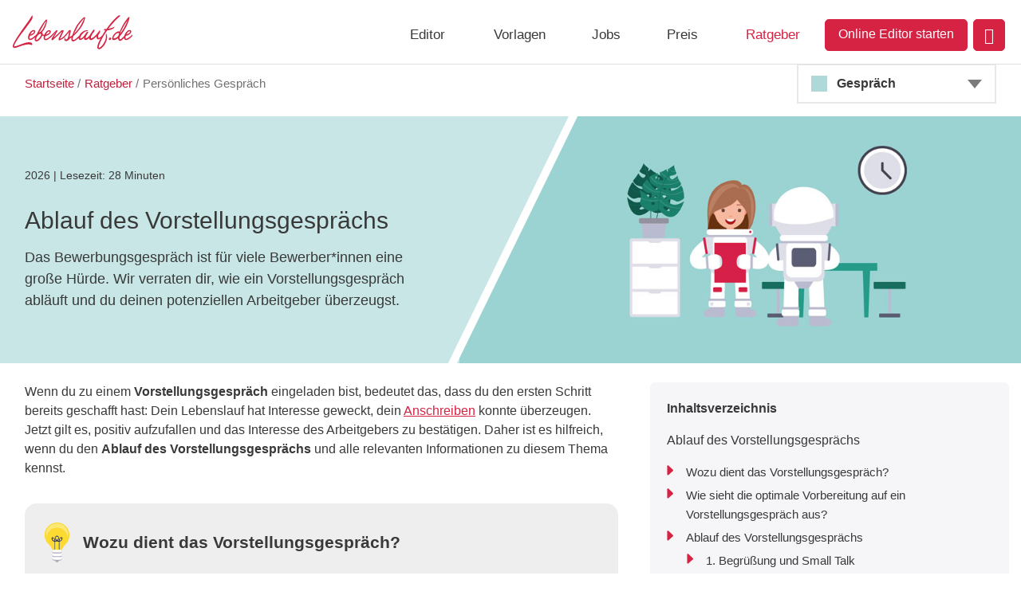

--- FILE ---
content_type: text/html; charset=UTF-8
request_url: https://www.lebenslauf.de/ratgeber/bewerbungsgespraeche/
body_size: 195466
content:
<!DOCTYPE html>
<html lang="de">
<head>
	<meta charset="UTF-8">
	<meta http-equiv="X-UA-Compatible" content="IE=edge">

	<title>Ablauf des Vorstellungsgesprächs & Tipps für jede Phase</title>	<meta name="viewport" content="width=device-width, initial-scale=1">
	<META NAME="Description" CONTENT="Ablauf eines Vorstellungsgesprächs ▶️ Typische Phasen einfach erklärt. ▶️ Deine Do's & Don'ts für ein überzeugendes Bewerbungsgespräch!">
	<META NAME="Keywords" CONTENT="Bewerbungsgespräch, Vorstellungsgespräch, persönliches Gespräch">	<meta name="robots" content="index,follow">
    <meta name="language" content="DE">
	<link href="https://www.lebenslauf.de/ratgeber/bewerbungsgespraeche/" rel="canonical"><link rel="alternate" hreflang="de" href="https://www.lebenslauf.de/ratgeber/bewerbungsgespraeche/"><link rel="alternate" hreflang="de-de" href="https://www.lebenslauf.de/ratgeber/bewerbungsgespraeche/"><link rel="alternate" hreflang="en" href="https://www.cvhero.com/guide/job-interview/"><link rel="alternate" hreflang="en-us" href="https://www.cvhero.com/guide/job-interview/"><link rel="alternate" hreflang="de-at" href="https://www.lebenslauf.at/ratgeber/bewerbungsgespraeche/"><link rel="alternate" hreflang="pl" href="https://www.cvhero.pl/poradnik/rozmowa-kwalifikacyjna/"><link rel="alternate" hreflang="es" href="https://www.cvhero.es/guia/entrevista-de-trabajo/"><link rel="alternate" hreflang="de-ch" href="https://www.cvhero.ch/ratgeber/bewerbungsgespraeche/"><link rel="alternate" hreflang="en-gb" href="https://uk.cvhero.com/guide/job-interview/"><link rel="alternate" hreflang="x-default" href="https://www.cvhero.com/guide/job-interview/">	<meta name="theme-color" content="#D62344">
	<link rel="apple-touch-icon" sizes="180x180" href="https://www.lebenslauf.de/img/apple-touch-icon.png">
	<link rel="icon" type="image/png" sizes="144x144" href="https://www.lebenslauf.de/img/favicon-144x144.png">
    <link rel="icon" type="image/png" sizes="96x96" href="https://www.lebenslauf.de/img/favicon-96x96.png">
    <link rel="icon" type="image/png" sizes="48x48" href="https://www.lebenslauf.de/img/favicon-48x48.png">
	<link rel="icon" type="image/png" sizes="32x32" href="https://www.lebenslauf.de/img/favicon-32x32.png">
	<link rel="icon" type="image/png" sizes="16x16" href="https://www.lebenslauf.de/img/favicon-16x16.png">
	<link rel="icon" type="image/svg+xml" href="https://www.lebenslauf.de/img/favicon.svg">
	<link rel="icon" href="https://www.lebenslauf.de/img/favicon.ico" sizes="any">
	<link rel="manifest" href="https://www.lebenslauf.de/site.webmanifest">
	<meta property="og:title" content="Ablauf des Vorstellungsgesprächs & Tipps für jede Phase">
	<meta property="og:description" content="Ablauf eines Vorstellungsgesprächs ▶️ Typische Phasen einfach erklärt. ▶️ Deine Do's & Don'ts für ein überzeugendes Bewerbungsgespräch!">
		<meta property="og:type" content="article"><meta property="og:site_name" content="Lebenslauf.de"><meta property="og:url" content="https://www.lebenslauf.de/ratgeber/bewerbungsgespraeche/">
	<script>
		//Push einer neuen Session
		window.dataLayer = window.dataLayer || [];
		window.dataLayer.push({
			pageView: 'sessionStart'
		});
		console.log("Willkommen");
	</script>

    <script>var texto = {js_login: 'Login',js_register_now: 'Jetzt registrieren',js_loading_data: 'Daten werden geladen',js_new_entry: '<zusatzinfo>neuer </zusatzinfo>Eintrag',js_new_section: 'neuer Bereich',js_delete_section: 'Bereich löschen',js_upwards: 'aufwärts',js_downwards: 'abwärts',js_add_signature: 'Unterschrift hinzufügen',js_hide_signature: 'Unterschrift ausblenden',js_label_insert_name: 'Trage zuerst deinen Namen ein:',js_hover_upload_picture: 'Bewerbungsfoto hochladen',js_hover_choose_picture: 'Bild zum Upload auswählen',js_hover_delete_entry: 'Eintrag löschen',js_hover_entry_upwards: 'Eintrag nach oben verschieben',js_hover_entry_downwards: 'Eintrag nach unten verschieben',js_hover_delete_image: 'Bild löschen',js_hover_upload_signature: 'Unterschrift als Bild hochladen',js_hover_delete_attachment: 'Anlage löschen',js_hover_attachment_upwards: 'Anlage nach oben verschieben',js_hover_attachment_downwards: 'Anlage nach unten verschieben',js_warning_attachment_low_quality: 'Die Auflösung der Anlage ist niedrig',js_warning_attachment_insufficient_quality: 'Die Auflösung der Anlage ist sehr niedrig und ein schlechtes Druckergebnis ist zu erwarten',js_label_good_quality: 'Gute Auflösung',js_label_low_quality: 'Schlechte Auflösung',js_label_insufficient_quality: 'Unzureichende Auflösung',js_example_signature_text: 'Berlin, den [current_date]',js_info_last_saved: 'vor <span class=\"last-saved-minutes\">0</span> min<span class=\"optional-text\"> gespeichert</span>',js_modal_all_fields_edited_title: 'Fast fertig? Noch nicht ganz!',js_modal_all_fields_edited_text: 'Denn: Vielleicht kommst du in Zukunft noch einmal zurück zu deinem Lebenslauf bei uns?</p><p>Da wäre es doch ganz praktisch, wenn du nicht <b>ganz von vorne beginnen</b> müsstest, oder?</p>Brauchst du auch nicht: Einfach schnell und <b>registrieren</b>. Nutze die Chance und arbeite nächstes Mal einfach weiter - anstatt komplett von Neuem zu beginnen.<p>',js_modal_motivation1_title: 'Jetzt deinen Lebenslauf sichern!',js_modal_motivation1_text: 'Du hast zur <b>Bearbeitung deines Lebenslaufs</b> inzwischen mehr als <b>[time_required] Minuten</b> benötigt.</p><p>Die <b>Anmeldung</b> stellt sicher, dass deine Daten nicht verloren gehen. Nur so kannst du garantiert auch noch nach Wochen und Monaten deinen Lebenslauf bearbeiten.',js_modal_motivation2_title: 'Fast geschafft!',js_modal_motivation2_text: 'So weit gekommen. Viel fehlt nicht mehr. Es wäre doch sehr ärgerlich, wenn plötzlich deine eingetragenen Daten verschwinden, weil Windows zum Beispiel ungefragt ein Update startet, oder?</p><p>Wenn du auf Nummer sicher gehen willst, <b>registrier dich</b> schnell bei uns (durch die Registrierung enstehen keine Kosten). </p><p>Der große Vorteil: Du hast auch noch Wochen oder Monate später <b>Zugriff</b> auf deine Bewerbungsunterlagen in einem Top-Design.',js_modal_pdf_title: 'Lebenslauf herunterladen',js_modal_pdf_title2: 'Bewerbung herunterladen',js_modal_pdf_please_wait: 'PDF-Datei wird erstellt',js_modal_pdf_error: 'Fehler bei der PDF-Erzeugung',js_modal_pdf_not_active: 'Keine Berechtigung: Bitte aktiviere zuerst deinen Account',js_modal_pdf_premium_title: 'Version ohne \"Vorschau mit Wasserzeichen\"',js_modal_pdf_premium_text: 'Du möchtest das Wasserzeichen (\"Vorschau mit Wasserzeichen\") auf deinem Lebenslauf entfernen? Dann werde jetzt Premium-Mitglied.</p><p><b>Nicht vergessen</b>: Eine Bewerbung ist die Eintrittskarte für deinen Traumjob. Nutze unsere geballte Erfahrung und unsere professionellen Designs für deinen Erfolg!',js_modal_pdf_premium: 'Premium-Mitglied werden',js_modal_pdf_download_attachments: 'Anlagen herunterladen',js_modal_pdf_download_first_page: 'Deckblatt herunterladen',js_modal_pdf_download_cover_letter: 'Anschreiben herunterladen',js_modal_pdf_show: 'PDF anzeigen',js_modal_pdf_download: 'Download',js_modal_pdf_documents_link: 'Einzelne Dokumente herunterladen',js_modal_pdf_documents_title: 'Dokumente einzeln herunterladen',js_modal_pdf_documents_text: 'Wähle das Dokument, für das du eine separate PDF-Datei generieren möchtest.',js_modal_pdf_documents_cover: 'Deckblatt',js_modal_pdf_documents_cover_letter: 'Anschreiben',js_modal_pdf_documents_cv: 'Lebenslauf',js_modal_pdf_documents_attachments: 'Anlagen',js_modal_new_confirmation_title: 'Datensatz zurücksetzen',js_modal_new_confirmation_text: 'Wenn du noch einmal von vorne beginnen möchtest.</p><p>Durch die Bestätigung wird das Standard-Muster für Bewerbungen geladen und <b>es werden alle deine Änderungen gelöscht</b>. Willst du das wirklich?',js_modal_new_confirmation_yes: 'Ja, Datensatz zurücksetzen',js_modal_new_confirmation_no: 'Nein',js_modal_signature_main_title: 'Eigene Unterschrift hochladen',js_modal_signature_main_text: 'Wähle ein Bild im JPG- oder PNG-Format aus und lade es hoch. Das Bild sollte nicht größer als 2MB sein.',js_modal_signature_main_button: 'Unterschrift hochladen',js_modal_signature_main_title2: 'Unterschrift auswählen',js_modal_signature_main_text2: 'Du willst sehen, wie dein Lebenslauf mit einer Unterschrift aussieht? Hierzu kannst du eine der folgenden Unterschriften zum Testen auswählen.',js_modal_signature_main_button2: 'zum Testen auswählen',js_modal_signature_text: 'Lade deine Unterschrift hoch und editiere sie nach deinen Wünschen.',js_modal_signature_alt_text: 'Unterschrift hochladen',js_modal_image_text: 'Lade hier dein Bewerbungsbild hoch und editiere es nach deinen Wünschen. <span>Das Bild muss eine JPG oder PNG-Datei sein und darf die Größe von 7 MB nicht übersteigen.</span>',js_modal_image_alt_text: 'Bewerbungsbild hochladen',js_modal_upload_attachment_title: 'Funktion nur für Mitglieder',js_modal_upload_attachment_text: 'Diese Funktion steht nur Mitgliedern zur Verfügung.',js_modal_choose_pattern_title: 'Welches Muster soll geladen werden?',js_modal_choose_pattern_text: 'Wir möchten Dir das Leben erleichtern: In den Mustern befinden sich bereits passende Beispiele, die nur geändert werden müssen.',js_modal_change_icon_title: 'Icon auswählen',js_modal_change_icon_text: 'Das Icon passt nicht zum Eintrag? Dann kannst du hier ein anderes auswählen.',js_modal_new_section_title: 'Neuen Bereich hinzfügen',js_modal_new_section_text: 'Bitte wähle die Art des Bereichs aus. Die Bereiche sind in ihrer Struktur teilweise unterschiedlich.',js_modal_new_section_h2_1: 'Standard-Bereiche',js_modal_new_section_h2_2: 'Weitere Bereiche',js_section_example_period: '01/[current_year] - [current_month]/[current_year]',js_section_example_career_text3: 'Beispiel GmbH',js_section_example_career_text2: 'Titel der Position',js_section_example_career_text4: '• Kompetenzen und Tätigkeiten<br>• Gesammelte Erfahrungen und Erfolge',js_section_example_internships_text2: 'Praktikant/-in',js_section_example_summary_text2: 'Durch meine Ausbildung und meinen beruflichen Hintergrund, gepaart mit großer Erfahrung und Leistungsvermögen, bin ich der ideale Kandidat für die zu besetzende Stelle.',js_section_example_education_text3: '[Name der Schule oder Hochschule]',js_section_example_education_text2: '[Name des Studiums / Abschluss]',js_section_example_education_text4: '• [Inhalt des Studiums, Leistungsfächer, etc.]<br>• [Erwarteter Abschluss etc.]',js_section_example_default_text1: 'Names des Eintrags',js_section_example_default_text2: 'Information / Details',js_section_example_skills_itskills_text1: 'Names des Eintrags',js_section_example_skills_itskills_text2: 'Information / Details',js_attachments_page: 'Seite',js_attachments_text1: 'Im Folgenden siehst du deine Anhänge, kannst weitere hochladen, die Reihenfolge ändern oder Seiten entfernen:',js_attachments_text2: 'Du hast noch keine Anhänge hinzugefügt. Lade beliebig viele Anhänge zu deiner persönlichen Bewerbung hoch. <span>Du kannst JPG-, PNG- und PDF-Datei hochladen, die Größe sollte aber 2 MB nicht übersteigen. Bald können auch wieder größere Dateien hochgeladen werden.</span>',js_section_description_education: 'Platz für Schulabschlüsse, Studium und Berufsausbildung.',js_section_description_hobbies: 'Was interessiert dich? Was sind deine Hobbies?',js_section_description_skills: 'Präsentiere deine Kenntnisse und Fähigkeiten (z.B. IT und Sprachen)',js_section_description_summary: 'Stelle dich und deine Ambitionen in ein bis zwei Sätzen vor',js_section_description_commitment: 'Für welche Organisationen und Projekte hast du dich engagiert?',js_section_description_career: 'ür die Bewerbung relevante Jobs und Tätigkeiten',js_section_example_headline_career: 'Berufserfahrung',js_section_example_headline_education: 'Ausbildung',js_section_example_headline_summary: 'Über mich',js_section_example_headline_hobbies: 'Interessen',js_section_example_headline_skills: 'Kenntnisse',js_section_example_headline_commitment: 'Engagement',js_section_example_headline_abroad: 'Auslandsaufenthalte',js_section_example_headline_internships: 'Praktika',js_section_example_headline_trainings: 'Weiterbildung',js_section_example_headline_languages: 'Sprachkenntnisse',js_section_example_headline_licenses: 'Führerschein',js_section_example_headline_itskills: 'IT-Kenntnisse',js_section_example_headline_references: 'Referenzen',js_section_example_headline_sidejobs: 'Nebenjobs',js_section_example_headline_certificates: 'Zertifikate',js_section_example_headline_awards: 'Auszeichnungen',js_section_example_headline_projects: 'Projekte',js_skillbox_add_skill: 'Fähigkeit hinzufügen',js_skillbox_delete_skill: 'Fähigkeit löschen',js_warning_connection_error: 'Verbindungsfehler? Bitte versuche es erneut. Falls das Problem weiterhin auftritt, wende dich bitte an den Support.',js_warning_download_not_edited_singular: '<b>1</b> Feld enthält noch einen Platzhalter (Beispieleintrag) und sollte editiert werden: <button class=\"show-report a-style check-inputs\" id =\"edit_button_pageDownloadModalShowWarnings\">Anzeigen</button>',js_warning_download_not_edited_plural: '<b>[count_fields]</b> Felder enthalten noch Platzhalter (Beispieleinträge) und sollten editiert werden: <button class=\"show-report a-style check-inputs\" id=\"edit_button_pageDownloadModalShowWarnings\">Anzeigen</button>',js_warning_download_not_edited_info: 'Diese Felder wurden mit einem roten Dreieck markiert.',js_warning_hide_attachments: 'Das temporäre Ausblenden der Anhänge ist in Vorbereitung. Premium-Mitglieder können bereits jetzt die Teile der Bewerbung separat herunterladen: Einfach auf \"PDF erstellen\" gehen und dann auf \"Einzelne Dokumente herunterladen\" klicken.',js_warning_allowed_file_types: 'Bitte nur JPEG-Dateien (.jpg oder .jpeg), PNG-Dateien (.png) oder PDF-Datein (.pdf) nutzen',js_warning_file_size: 'Die Datei ist zu groß für den Upload. Die Größe ist auf 5MB beschränkt.',js_modal_apply_changes: 'Änderungen übernehmen',js_delete_section_confirmation_title: 'Löschung des Bereichs bestätigen',js_delete_section_confirmation_text: 'Willst du wirklich den kompletten Bereich \"[name]\" mit sämtlichen Einträgen ([count]) löschen?',js_delete_section_confirmation_yes: 'Ja, alles löschen',js_saving_confirmation_title: 'Hast du den Editor zweimal geöffnet?',js_saving_confirmation_text: 'Dieser Datensatz scheint veraltet zu sein. Das kann passieren, wenn mehrere Editor-Fenster gleichzeitig geöffnet sind.</p><p>Du kannst den Datensatz durch die folgende Bestätigung dennoch speichern. Der Inhalt des Editors wird dann in der Datenbank gespeichert und evtl. aktuellere Daten überschrieben.',js_saving_confirmation_yes: 'Ja, trotzdem speichern',js_saving_confirmation_no: 'Nicht speichern',js_login_error_wrong: 'E-Mail-Adresse und/oder Passwort falsch.',js_login_error_empty: 'Bitte gib deine E-Mail-Adresse und das Passwort deines Accounts ein.',js_login_error_blocked: 'Dein Account wurde gesperrt. Bitte wende dich an den Support.',js_login_error_suspended: 'Zu viele Falscheingaben. Aus Sicherheitsgründen ist der Login für maximal zwei Stunden blockiert.',js_login_error_general: 'Login fehlgeschlagen.',js_registration_error: '<b>Fehler</b> bei der Registrierung:',js_registration_ampersand: 'Bitte nutze nicht das &-Zeichen im Passwort.',js_registration_success_title: 'Wir freuen uns dich an Bord zu haben!',js_registration_success_text: 'Du hast dich erfolgreich bei angemeldet. Die Daten deines Lebenslaufs sind jetzt mit dem Account verknüpft und du bist bereits eingeloggt.',js_registration_success_title2: 'Aktivierung nicht vergessen!',js_registration_success_text2: 'Damit du voll einsteigen kannst, haben wir dir eine E-Mail geschickt. Nur noch ein Klick auf den Aktivierungslink und dein Lebenslauf steht jederzeit für dich bereit.',js_registration_success_info: 'Bitte aktiviere deinen Account. Wir haben eine E-Mail zur Aktivierung an deine E-Mail-Adresse gesendet.',js_password_request_success_title: 'Anforderung erfolgreich',js_password_request_success_text: 'Es wurde eine E-Mail mit einem Bestätigungslink versendet. Wenn du dein Passwort zurücksetzen möchtest, klicke bitte auf den Link in der E-Mail.</p><p>Wenn du weiterhin Probleme hast, dann kannst du uns unter <a href=\"mailto:kontakt@lebenslauf.de\">kontakt@lebenslauf.de</a> erreichen.</p>',js_password_request_error: 'Fehler',js_login_title: 'Anmeldung',js_login_text: 'Du hast noch keinen Account?',js_login_create_account: 'Registrierung',js_login_form_email: 'E-Mail-Adresse',js_login_form_email_placeholder: 'deine E-Mail-Adresse',js_login_form_password: 'Passwort',js_login_form_password_placeholder: 'dein Passwort',js_login_form_password_forgotten: 'Passwort vergessen?',js_login_form_button: 'Einloggen',js_password_forgotten_title: 'Kann passieren.<br><strong>Neues Passwort erstellen</strong>',js_password_forgotten_text: 'Bitte gib deine E-Mail-Adresse ein. Wir senden dir anschließend einen Link zum Zurücksetzen deines Passworts.',js_password_forgotten_form_placeholder: 'E-Mail-Adresse deines Accounts',js_password_forgotten_form_button: 'Passwort zurücksetzen',js_registration_title: 'Registrierung eines Accounts',js_registration_text: 'Registriere dich jetzt!',js_registration_form_firstname: 'Vorname',js_registration_form_firstname_ph: 'dein Vorname',js_registration_form_lastname: 'Nachname',js_registration_form_lastname_ph: 'dein Nachname',js_registration_form_email: 'E-Mail-Adresse',js_registration_form_email_ph: 'deine E-Mail-Adresse',js_registration_form_password: 'Passwort',js_registration_form_password_ph: 'Passwort für den späteren Login',js_registration_form_terms: 'Ich habe die <a target=\"_blank\" href=\"/datenschutz/\" id=\"account_hyperlink_registrationShowPrivacy\">Datenschutzerklärung</a> gelesen und ich stimme den <a target=\"_blank\" href=\"/agb/\" id=\"account_hyperlink_registrationShowTerms\">AGB</a> der Lebenslauf.de GmbH zu.',js_registration_form_privacy: 'Ich habe die <a target=\"_blank\" href=\"/datenschutz/\" id=\"account_hyperlink_registrationShowPrivacy\">Datenschutzerklärung</a> gelesen und ich stimme den <a target=\"_blank\" href=\"/agb/\" id=\"account_hyperlink_registrationShowTerms\">AGB</a> der Lebenslauf.de GmbH zu.',js_registration_form_newsletter: 'Ja, ich möchte den Lebenslauf.de-Newsletter erhalten.',js_registration_form_button: 'Registrierung',js_invoice_title: 'Deine Rechnung',js_invoice_text: 'Die Rechnung wurde erfolgreich generiert. Zum Öffnen einfach auf den folgenden Button klicken:',js_invoice_download: 'Download',js_invoice_error: 'Download<b>Fehler</b> bei der Verarbeitung:',js_invoice_form_title: 'Rechnung anfordern',js_invoice_form_text: 'Bitte überprüfe und vervollständige deine Daten für die Erstellung einer Rechnung.',js_invoice_form_address: 'Anschrift',js_invoice_form_address_ph: 'deine Straße und Hausnummer',js_invoice_form_zip: 'PLZ',js_invoice_form_zip_ph: 'deine PLZ',js_invoice_form_city: 'Ort',js_invoice_form_city_ph: 'dein Wohnort',js_invoice_form_country: 'Land',js_invoice_form_button: 'Rechnung erstellen',js_warning_logged_out_title: 'Einloggen vergessen?',js_warning_logged_out_text: 'Du hast schon einen Account, aber willst gerade den Editor als Gast nutzen. Deine Änderungen und Eingaben werden nicht in deinem Account gespeichert. Ist das so gewollt?',js_editor_info_autosave: 'Du musst nicht jede Änderung manuell speichern - der Editor speichert Änderungen automatisch.',js_url_version: '',js_url_editor: 'editor',js_section_example_skillbox_text1: 'Gruppe der Fähigkeiten (z.B. Fremdsprachen)',js_section_example_skillbox_skill1: 'Deutsch',js_section_example_skillbox_skill2: 'Englisch',js_section_example_skillbox_skill_default: 'Fähigkeit',js_new_entry_skillbox: '<div>neue </div>Skillbox',js_toggle_dsgvo: '',js_new_line: 'neue Zeile',js_modal_download_title: 'Bewerbung <span style=\"color:#D62344\">mit Wasserzeichen</span> herunterladen',js_modal_download_box1_title: 'Dein persönlicher Login',js_modal_download_box1_teaser: 'Einmal eingeben, immer verwenden',js_modal_download_box1_text: 'Zur Speicherung deiner Daten und Generierung von PDF-Dateien: Nutze die Chance und arbeite beim nächsten Mal einfach da weiter, wo du aufgehört hast.',js_modal_download_box2_title: 'Mit der Premium-Lizenz bekommst du',js_modal_download_box2_reason1: 'alle Unterlagen <strong>ohne Wasserzeichen</strong>',js_modal_download_box2_reason2: 'unbegrenzt viele Änderungen und Downloads',js_modal_download_box2_reason3: 'einfache Bedienung und schnelle Bearbeitung',js_modal_download_box2_reason4: 'professionelle Bewerbungsunterlagen ohne komplizierte Software',js_modal_download_box2_linktext: 'Mehr Informationen zu deinen Premium-Vorteilen',js_saving_error1_title: 'Fehler bei der Speicherung',js_saving_error1_text: 'Es gab eine Fehler bei der Zuordnung des Datensatzes. Bitte lade die Seite neu und führe die Änderung erneut durch.</p><p>Wenn diese Fehlermeldung zum ersten Mal erscheint, wurden vorherige Änderungen erfolgreich gespeichert.</p><p>Diese Fehlermeldung kann auftreten, wenn Sie mehrere Datensätze editieren oder mehrere Accounts an einem PC / Smartphone nutzen.',js_modal_delete_confirmation_text: 'Diese Bewerbung wird aus deinem Verzeichnis dauerhaft gelöscht. Bist du sicher, dass du dieses Dokument verwerfen möchtest?',js_modal_delete_confirmation_title: 'Datensatz [X] löschen',js_modal_delete_confirmation_yes: 'Ja, bitte löschen',js_dataset_name: 'Bewerbung',js_dataset_add: 'Weitere Bewerbung',js_modal_error_not_premium_title: 'Nur für Premium-Mitglieder',js_modal_error_not_premium_text: 'Diese Funktion ist nur für Premium-Mitglieder',js_modal_error_limit_reached_title: 'Limit erreicht',js_modal_error_limit_reached_text: 'Aktuell können maximal fünf Datensätze pro Account bearbeitet werden.',js_modal_dataset_added_title: 'Du siehst jetzt den Datensatz [X] im Editor.',js_modal_dataset_added_text: 'Neuer Datensatz erstellt',js_modal_clone_dataset_title: 'Deine persönlichen Daten übertragen?',js_modal_clone_dataset_text: 'Möchtest du eine Kopie des aktuellen Datensatzes erstellen, um nicht von vorne beginnen zu müssen.',js_modal_clone_dataset_yes: 'Ja, Daten übernehmen',js_modal_clone_dataset_no: 'Nein, ein Muster auswählen',js_modal_standard_pattern: 'Ein Standard-Muster auswählen',js_editor_display_photo: 'Bewerbungsfoto einblenden',js_login_headline: 'Login<br><strong>bei Lebenslauf.de</strong>',js_login_text_neu: 'Schön, dass du da bist!',js_login_or: 'oder',js_login_google: 'Weiter mit Google',js_login_footer_text: 'Neu bei Lebenslauf.de?',js_login_footer_link: 'Registrieren',js_login_oauth_confirmation_headline: 'Accounts verknüpfen<br><strong>Google und Lebenslauf.de</strong>',js_login_oauth_confirmation_text: 'Fast geschafft, <strong>[NAME]</strong>! Bitte bestätige für deine Anmeldung mit Google noch einmal dein Passwort für Lebenslauf.de. Dies ist eine Sicherheitsmaßnahme und dient dem Schutz deiner Daten.',js_login_oauth_confirmation_button: 'Einloggen',js_registration_headline: 'Registrierung<br><strong>bei Lebenslauf.de</strong>',js_registration_footer_text: 'Du bist schon Mitglied?',js_registration_footer_link: 'Einloggen',js_registration_name_headline: 'Konto erfolgreich erstellt<br><strong>Erster Schritt zum Ziel geschafft</strong>',js_registration_name_text: 'Verrate uns doch noch kurz, wie du heißt.',js_registration_name_label: 'Wie lautet dein vollständiger Name?',js_registration_name_button: 'Weiter',js_registration_email_headline: 'Deine E-Mail konnte nicht zugestellt werden<br><strong>Ups! Da ist was schief gelaufen</strong>',js_registration_email_text: 'Hast du dich vielleicht vertippt? Bitte versuch‘s  nochmal.',js_registration_completed_headline: '<strong>Geschafft!</strong>',js_registration_completed_text_not_active: 'Schau doch mal in dein Postfach, wir haben dir eine E-Mail mit einem Aktivierungslink geschickt. Klicke einfach darauf, um deinen Account zu aktivieren. Dann geht\'s auch schon los mit deiner Bewerbung!',js_registration_completed_text_active: 'Dein Account ist fertig eingerichtet, jetzt kannst du sofort mit der Erstellung deiner Bewerbung loslegen',js_registration_completed_button: 'Fertig.',js_registration_form_email2_ph: 'Noch einmal',js_modal_error_toolong_headline: 'Eintrag zu lange',js_modal_error_toolong_text: 'Bitte vermeide lange Einträge - besonders solche die länger als eine Seite sind. Meistens ist das Ergebnis besser, wenn du lange Einträge auf mehrere Einträge aufteilst.</p><p>Bitte verkürze den zuletzt bearbeiteten Eintrag, damit die automatische Seiteneinteilung wieder möglich ist.',js_maintenance_headline: 'Wartungsarbeiten',js_maintenance_text: 'Aufgrund von Wartungsarbeiten ist Lebenslauf.de aktuell nur eingeschränkt nutzbar. Dies betrifft im Besonderen:</p><ul class=\"list list--counselor\" style=\"margin:0 auto; display:inline-block\"><li>Registrierung neuer Nutzer*innen</li><li>Bearbeitung von Lebensläufen</li><li>Bestellungen</li></ul><p>In ein paar Minuten werden wieder alle Funktionen zur Verfügung stehen. Danke für dein Verständnis!',js_editor_toolbar_choose_application_title: 'Bewerbung auswählen',js_editor_toolbar_change_name_title: 'Name der Bewerbung ändern',js_editor_toolbar_undo_title: 'Letzte Änderung rückgängig machen',js_editor_toolbar_delete_title: 'Bewerbung löschen',js_account_benefits_headline: 'So einzigartig wie du – erstelle einen Lebenslauf, der begeistert.',js_account_benefits_1_title: 'Erfolgreiche Jobsuche',js_account_benefits_2_title: '<span>NEU:</span> Smarte Text-Optimierung',js_account_benefits_3_title: '30+ professionelle Vorlagen',js_account_benefits_4_title: 'Setze die Kosten ab',js_account_benefits_1_text: 'Erhalte passende Jobangebote und bewirb dich direkt.',js_account_benefits_2_text: 'Perfektioniere deine Texte mit intelligenten Korrektur- und Formulierungshilfen.',js_account_benefits_3_text: 'Ob klassisch oder modern: Diese Vorlagen bringen deine Stärken zur Geltung. ',js_account_benefits_4_text: 'Du bekommst eine Rechnung und kannst den kompletten Betrag von der Steuer absetzen',js_account_benefits_highlighted_text: '30 Vorlagen, unendlich viele Möglichkeiten',js_account_benefits_text: 'Erstelle jetzt deinen perfekten Lebenslauf!',js_textcheck_title: 'TextCheck',js_textcheck_completed_headline: 'Bewerbung erfolgreich geprüft',js_textcheck_completed_text: 'TextCheck abgeschlossen! Hier ist dein Ergebnis.',js_textcheck_please_wait: 'Bitte warten ...',js_textcheck_apply: 'Übernehmen',js_textcheck_ignore: 'Ignorieren',js_textcheck_apply_all: 'Alle Fehler korrigieren',js_textcheck_ignore_all: 'Alles ignorieren',js_textcheck_no_errors_found: 'Keine Fehler gefunden.',js_textcheck_navigator: 'Korrigiere [CURRENT] von [TOTAL]',js_textcheck_trigger: 'TextCheck starten',js_textcheck_all_errors_corrected: 'Super! Alle Fehler wurden behoben.',js_textcheck_error: 'Ein Fehler ist aufgetreten ([ERROR_CODE]). Bitte wende dich sich an den Support, um Hilfe zu erhalten.',js_modal_pdf_headline: 'Du bist fast da – {{document}}',js_modal_pdf_headline_guest: 'Bewirb dich smarter – mit Login oder Premium',js_modal_pdf_notification_guest: 'Fortschritt speichern, <strong>PDF mit Wasserzeichen</strong> herunterladen – beim nächsten Mal direkt weitermachen.',js_modal_pdf_button_login: 'Einloggen',js_modal_pdf_text_premium: 'Möchtest du deine Bewerbung <strong>ohne Wasserzeichen</strong>? Als Premium-Mitglied schaltest du weitere exklusive Vorteile und Tools frei.',js_modal_pdf_link_premium_advantages: 'Exklusive Premium-Vorteile',js_modal_pdf_premium_advantages: '<strong>5 Bewerbungsprofile</strong> mit Lebenslauf & Anschreiben;Download <strong>ohne</strong> Wasserzeichen;<strong>unbegrenzt</strong> Bewerbungen als PDF herunterladen;<strong>Fehlererkennung und Korrektur</strong> mit TextCheck',js_modal_pdf_button_upgrade: 'Zu Premium upgraden',js_modal_pdf_button_free_download: 'Jetzt herunterladen (kostenlos)',js_modal_pdf_watermark_text: 'PDF mit Wasserzeichen',js_modal_pdf_text_bottom: '<strong>Nicht vergessen:</strong> Deine Bewerbung ist das Ticket zum Traumjob. Mit unserer Erfahrung und starken Designs kommst du souverän ans Ziel.',js_textcheck_errors_found: 'Rechtschreib- und Grammatikfehler gefunden ([NUMBER_OF_ERRORS])',js_textcheck_errors_found_short: '[NUMBER_OF_ERRORS] Fehler gefunden',js_modal_features_headline: 'Neuerungen',js_modal_download_jobs_title: 'Passende Jobs für dich:',js_modal_download_jobs_link: 'Alle passenden Jobs anzeigen',js_modal_pdf_free_template: 'Kostenlose Bewerbungsvorlage',js_modal_pdf_text_premium_freemium: 'Möchtest du <strong>alle Vorlagen</strong> nutzen und <strong>ohne Wasserzeichen</strong> herunterladen? Als Premium-Mitglied schaltest du viele exklusive Vorteile und Funktionen frei.',js_section_example_education_text4_lists: '<ul><li>Inhalt des Studiums, Leistungsfächer, etc.</li><li>Erwarteter Abschluss etc.</li></ul>',js_section_example_career_text4_lists: '<ul><li>Kompetenzen und Tätigkeiten</li><li>Gesammelte Erfahrungen und Erfolge</li></ul>',js_smartcomplete_close: 'Bereit',js_smartcomplete_no_suggestions: 'Keine passenden Vorschläge verfügbar.',js_smartcomplete_text: 'Wähle passende Aufgaben aus der Liste und füge sie deinem Lebenslauf hinzu.',js_smartcomplete_title: 'SmartComplete',js_smartcomplete_suggestion_stats: '[added_suggestions] von [total_suggestions] Vorschlägen hinzugefügt',js_smartcomplete_premium_text: 'Werde Premium-Mitglied, um weitere passende Vorschläge für die angegebene Position zu erhalten.',js_smartcomplete_premium_button: 'Jetzt mit Premium durchstarten',js_smartcomplete_suggestion_number: 'Aufgabe [suggestion_number] von [total_suggestions]',js_smartcomplete_upsell_bubble_text: 'Mit einer Premium-Mitgliedschaft erhältst du intelligente Textvorschläge, individuell abgestimmt auf deine Branche und Position.',js_smartcomplete_upsell_bubble_button: 'Upgrade-Optionen',};</script><style>@charset "UTF-8";.nav,button{padding:0;margin:0}.nav__point,.nav__point--link{position:relative;display:inline-block}.logo,.nav__point,.nav__point--link{display:inline-block}a,button{color:inherit}.att-return:not(:empty),.file-return:not(:empty),h3,p{margin:1em 0}.add-image__controls,.counselor__intro,.cover-sheet--top,.flex,.quote,.rating__result,.select-additional__item,.select-documents__item,footer .box--social{-webkit-box-direction:normal}.add-image__controls,.flex,.quote,.rating-container,.select-additional__item,.select-documents__item,footer .box--social{-webkit-box-orient:horizontal}#footer a:hover,.content-article a,.data a:hover{text-underline-offset:4px;text-decoration-thickness:1px;text-decoration:underline}#footer a:hover,.modal-tile .a-style,button.a-style:hover,span.a-style:hover{text-decoration:underline}@font-face{font-family:Jost;src:url(/fonts/jost300.ttf) format("truetype");font-weight:300;font-style:normal;font-display:optional}@font-face{font-family:Jost;src:url(/fonts/jost400.ttf) format("truetype");font-weight:400;font-style:normal;font-display:optional}@font-face{font-family:Jost;src:url(/fonts/jost500.ttf) format("truetype");font-weight:600;font-style:normal;font-display:optional}@font-face{font-family:icomoon;src:url(/fonts/icomoon.ttf?wzzsp6) format("truetype");font-weight:400;font-style:normal}.bg,header#header{left:0;right:0;top:0}.burger,.change-icon,.cv-document .toggle-cv-document p,.select-additional__item--label,a{cursor:pointer}button{background:0 0;border:none;font:inherit;cursor:pointer;outline:0}#editor{max-width:900px;margin:0 auto}[class*=" icon-"],[class^=icon-]{font-family:icomoon!important;speak:never;font-style:normal;font-weight:400;font-variant:normal;text-transform:none;line-height:1;-webkit-font-smoothing:antialiased;-moz-osx-font-smoothing:grayscale}.icon-bin:before{content:"\e904"}.icon-keyboard_arrow_down:before{content:"\e903"}.icon-settings:before{content:"\e902"}.icon-user-o:before{content:"\e901"}.icon-download:before{content:"\e900"}header#header{padding:1rem 0 .5rem;border-bottom:1px solid #e0e0e0;background:#fff;z-index:10;position:fixed;font-weight:200}header#header .btn{height:40px;vertical-align:middle}a:hover{font-weight:400!important}header#header .container{max-width:1600px}.second .nav,.third{text-align:right}.account-menu,.box--facts,.box--introduction,.box--linked,.box__premium,.btn--colored.settings,.btn--colored.sign,.btn--colored.sign-in,.container--images,.flex__item--100,.flex__item--33,.flex__item--small.third,.nav,.sidebar-edit--button,.template--buttons,.txt--center{text-align:center}.logo{width:150px}.logo--different{width:150px;height:50px}.logo--different.logo--de{background:url(/img/lebenslauf-weiss.svg) center no-repeat}.logo--different.logo--pl{background:url(/img/cvhero-white.png) 0 0/100% auto no-repeat}.burger.transform span:nth-child(2),.logo--different img{display:none}.account-menu a,.account-menu li,.burger span,.counselor .flex__item--25.show,.counselor .flex__item--50.show,.nav__point--link::before{display:block}.logo .icon{fill:orange}.nav{font-size:1.05rem}.nav__point{vertical-align:top}.headline,.nav__point a,b,body,h1,h2,h3,html{font-weight:400}.nav__point--link{color:#393939;padding:1rem 2vw;cursor:pointer;border-radius:5px}.nav__point--link::before{content:attr(data-text);font-weight:600;height:0;overflow:hidden;visibility:hidden}.nav__point--link:hover{font-weight:600!important}.nav__point--link img{vertical-align:middle;width:25px;height:24px;margin-right:.3rem;max-height:100%}.nav__point.last{position:inherit}.counselor__nav--point .focused,.counselor__nav--point a:hover,.counselor__nav--point afocus,.nav__point--link.active,.nav__point--link:focus,.nav__point--link:hover{color:#d62344}.nav__point--link.nav__point--link1 img{width:26px}.account-menu{display:none;position:absolute;background-color:#eee;border-radius:5px;right:0;top:38px;min-width:175px;padding:0;z-index:2}.account-menu a{border-bottom:1px solid #ddd;padding:.4rem .5rem;transition:background .5s}.account-menu a:hover{background-color:#e4e4e4}@media only screen and (max-width:900px){.account-menu{display:block;position:relative;background-color:#fff;top:0;width:100%;padding:0}.account-menu a{color:#393939;padding:1rem 1.5rem;border-bottom:1px solid #e0e0e0;display:block;transition:background .5s;font-size:1.05rem}.account-menu a:hover{background:#d62344;color:#fff}.btn.btn--open-account-menu,.btn.btn--upgrade{display:none}}.bg,.burger span,.counselor__select .styledSelect span[data-parent=all]:before,.sidebar-edit--button:focus,.sidebar-edit--button:hover{background:#d62344}.bg,.first.fixed,.fix,.overlay,.third.fixed{position:fixed}.bg{height:56px;display:none}.first.fixed{top:.2rem;z-index:9!important}.third.fixed{right:auto;left:77%;top:.5rem;z-index:9!important}.third.fixed .btn:hover{background:0 0;color:#fff;border:1px solid}.mobile{width:calc(100% - 235px);display:-webkit-box;display:-ms-flexbox;display:flex;-webkit-box-pack:end;-ms-flex-pack:end;justify-content:flex-end}.burger{display:none;width:2.5rem;position:absolute;right:1rem;top:.4rem;margin:auto}.container,.container--detail,.container--outer .flex,.container__bigger,.flex__item--30,.sidebar-edit,.third{position:relative}.burger span{width:100%;margin:.35rem 0;height:5px}.burger.transform{right:1rem;top:.3rem;bottom:0}.burger.transform span{position:relative;-webkit-transition:.5s;transition:.5s}.burger.transform span:first-child{top:.8rem;right:0;-webkit-transform:rotate(45deg);transform:rotate(45deg)}.burger.transform span:nth-child(3){right:0;bottom:-.15rem;-webkit-transform:rotate(-45deg);transform:rotate(-45deg)}.mobile-nav .nav__point--link{padding:15px 10px}@media (max-width:1950px){.third.fixed{left:auto;right:5vw}}body,html{margin:0;padding:0;font-family:Jost,sans-serif;font-size:1rem;color:#393939;line-height:1.5rem;scroll-behavior:smooth}h1{margin:.67em 0}.content-article ul:not(.list){list-style:disc;margin-left:1em}.content-article ol{list-style:decimal;margin-left:1em}.btn{box-shadow:none}hr{margin:.5em 0}.add-image .rel,.add-signature .rel,.edit-layout .rel,main img{display:inline-block}:target{scroll-margin-top:80px!important}.overflow,body{overflow-x:hidden}.overflow .modal-v3{top:8rem}img{width:100%}*{-webkit-box-sizing:border-box;box-sizing:border-box}a{text-decoration:none;-webkit-transition:.4s;transition:.4s}.headline,h1{font-size:1.9rem;line-height:2.8rem}h2{margin:.83em 0;font-size:1.5rem;line-height:2.25rem}h3{font-size:1.3rem;line-height:1.8rem;width:100%}h3.top{margin-top:4rem}.container{max-width:1005px;padding:0 1rem;margin:auto}.container--detail{max-width:1500px;margin:auto;padding:0 .7rem}.container--detail .txt--uppercase{font-size:1.43rem}.container--smaller{max-width:800px;margin:auto}.container__bigger{max-width:1500px;min-height:550px;width:100%;margin:auto;left:0;right:0}.container--images{max-width:1100px;padding-bottom:12%;width:100%;margin:auto;left:0;right:0}.container--medium{max-width:1250px;margin:auto;padding:0 1rem;position:relative}.container--outer{margin:0 auto 1.5rem}.container--outer .txt--time{color:#393939;font-weight:400}.container--outer .smaller{color:#393939;width:45%}.container--outer .smaller--overlay{max-width:1250px;width:100%;display:-webkit-box;display:-ms-flexbox;display:flex;-webkit-box-align:center;-ms-flex-align:center;align-items:center;padding:1rem;z-index:2;position:absolute;top:0;bottom:0;left:0;right:0;margin:auto}.container--edit{max-width:1700px;margin:auto;padding:0 1rem}.flex{display:-webkit-box;display:-ms-flexbox;display:flex;-ms-flex-flow:row wrap;flex-flow:row wrap}.flex__item--33,.flex__item--small{-ms-flex-item-align:center;align-self:center}.flex__item--small{width:235px}.flex__item--33{width:33.33%;padding:.5rem}.flex__item--20{width:20%}.flex__item--60{width:60%;padding:.5rem}.flex__item--big{width:calc(100% - 235px);-ms-flex-item-align:center;align-self:center}.flex__item--50{width:50%;padding:1rem}.counselor .btn,.flex__item--50 .smaller{margin:auto}.flex__item--25{width:25%;padding:.5rem}.flex__item--30{width:30%;padding:.5rem}.flex__item--40{width:40%;padding:.5rem}.flex__item--70{width:70%;padding:.5rem}.flex__item--100{width:100%}.flex__item--sidebar{width:calc(50% - 450px);margin-top:2rem;padding:0}.flex__item--sidebar:first-child{padding-left:0;padding-right:0;width:calc(50% - 520px);overflow:visible}.flex__item--content{margin-top:2rem;padding:.5rem;width:970px}.flex__item--content .breadcrumb{padding:0}.flex__item--content .breadcrumb p{margin-top:0}.sidebar-edit--button{width:50px;height:50px;position:fixed;z-index:6;right:0;top:10.5rem;background:#393939;padding:.3rem;border-radius:5px 0 0 5px;cursor:pointer;display:none}.sidebar-edit--button.inside{top:100%;border-radius:0 0 5px 5px;left:2rem;background:#d62344}.choose .circle.active,.choose .square.active,.sidebar-edit--button.inside:hover{background:#393939}.sidebar-edit--button img{width:30px;padding:.2rem .1rem .1rem 0}.box--facts,.box--introduction,.box--linked,.box__premium,.btn,.template--buttons,.txt--center{text-align:center;font-family:Jost,sans-serif}.counselor .flex__item--25{display:none}.counselor .flex__item--50{padding:.5rem;display:none}.counselor .flex__item--50 .box__cropped{-webkit-box-align:center;-ms-flex-align:center;align-items:center}.counselor .flex__item--50 .box__cropped img{max-height:none;height:auto;width:100%;max-width:600px}.counselor__select{width:100%;max-width:250px;padding:0 .5rem}.counselor__select .counselor__intro--nav:hover{background:#fff}.counselor__select .counselor__intro--nav a{padding:.7rem 1rem .7rem 2.5rem;border-top:2px solid #e8e8e8;font-size:1rem}.counselor__select .counselor__intro--nav a:hover{background:#e4e4e4}.counselor__select .counselor__intro--nav a:before{left:.7rem;top:0;bottom:0;margin:auto}.counselor__select .s-hidden{visibility:hidden;padding-right:10px;position:absolute}.counselor__select .select{cursor:pointer;display:inline-block;width:100%;position:relative;border:1px solid #ccc}.counselor__select .select:focus,.form input:focus,.form input:hover,.input:focus{border:1px solid #d62344}.counselor__select .styledSelect{top:0;right:0;bottom:0;left:0;padding:.7rem 1rem .7rem 2.5rem;background-color:#fff;font-weight:700}.counselor__select .styledSelect span:before{content:"";width:20px;height:20px;display:block;left:.7rem;top:0;bottom:0;margin:auto;position:absolute;background:#269b88}.counselor__select .styledSelect span[data-parent=curriculum]:before,.counselor__select .styledSelect span[data-parent=cv]:before,.counselor__select .styledSelect span[data-parent=lebenslauf]:before{background:#269b88}.counselor__select .styledSelect span[data-parent=anschreiben]:before,.counselor__select .styledSelect span[data-parent=carta-de-presentacion]:before,.counselor__select .styledSelect span[data-parent=cover-letter]:before,.counselor__select .styledSelect span[data-parent=list-motywacyjny]:before{background:#f7e12e}.counselor__select .styledSelect span[data-parent=anhaenge]:before,.counselor__select .styledSelect span[data-parent=attachments]:before,.counselor__select .styledSelect span[data-parent=zalaczniki]:before{background:#cfde52}.counselor__select .styledSelect span[data-parent=bewerbung]:before,.counselor__select .styledSelect span[data-parent=job-application]:before,.counselor__select .styledSelect span[data-parent=podanie-o-prace]:before,.counselor__select .styledSelect span[data-parent=solicitud-de-empleo]:before{background:#6a89a4}.counselor__select .styledSelect span[data-parent=berufe]:before,.counselor__select .styledSelect span[data-parent=jobs]:before,.counselor__select .styledSelect span[data-parent=profesiones]:before,.counselor__select .styledSelect span[data-parent=przyklady-cv]:before{background:#53baa7}.counselor__select .styledSelect span[data-parent=bewerbungsgespraeche]:before,.counselor__select .styledSelect span[data-parent=entrevista-de-trabajo]:before,.counselor__select .styledSelect span[data-parent=job-interview]:before,.counselor__select .styledSelect span[data-parent=rozmowa-kwalifikacyjna]:before{background:#afd8d8}.counselor__select .styledSelect:after{content:"";width:0;height:0;border-style:solid;border-width:11px 9px 0;border-color:#7b7b7b transparent transparent;position:absolute;right:1rem;top:0;bottom:0;margin:auto}.counselor__select .styledSelect.active{background-color:#eee}.counselor__select .options{display:none;position:absolute;top:100%;width:auto;right:-1px;left:-1px;z-index:999;margin:0;padding:0;list-style:none;border:1px solid #ccc;border-top:none;background-color:#fff;-webkit-box-shadow:0 1px 2px rgba(0,0,0,.2);box-shadow:0 1px 2px rgba(0,0,0,.2)}.counselor__select--site:before,.counselor__select.sub a:before{content:"";width:20px;height:20px;left:1rem;top:0;bottom:0}.counselor__select.sub{border-right:2px solid #e8e8e8;border-left:2px solid #e8e8e8;border-bottom:2px solid #e8e8e8;position:relative;padding:0}.counselor__select--site,.counselor__select.sub a{border-top:2px solid #e8e8e8;padding:.7rem 1rem .7rem 3rem;display:block;font-weight:600}.counselor__select.sub a{position:relative}.counselor__select.sub a:before{display:block;margin:auto;position:absolute;background:#269b88}.counselor__select.sub a:hover{background:#e8e8e8}.counselor__intro--nav a.all:before,.counselor__intro--nav a[data-parent=all]:before,.counselor__select.sub a.all:before{background:#d62344}.counselor__intro--nav a:before,.counselor__select--site.cv:before,.counselor__select.sub a.cv:before{background:#269b88}.counselor__select.sub a.text:before{background:#f7e12e}.counselor__select.sub a.notes:before{background:#cfde52}.counselor__select.sub a.canditature:before{background:#6a89a4}.counselor__select.sub a.conversation:before{background:#afd8d8}.counselor__select--site{position:relative;cursor:pointer;margin:0}.counselor__select--site:before{display:block;margin:auto;position:absolute;background:#269b88}.counselor__select--site.text:before{background:#f7e12e}.counselor__select--site.notes:before{background:#cfde52}.counselor__select--site.canditature:before{background:#6a89a4}.counselor__select--site.conversation:before{background:#afd8d8}.counselor__select--site:after{content:"";width:0;height:0;border-style:solid;border-width:11px 9px 0;border-color:#7b7b7b transparent transparent;position:absolute;right:1rem;top:0;bottom:0;margin:auto}.counselor__select--site.rotate:after{-webkit-transform:rotate(180deg);transform:rotate(180deg)}.counselor__select--dropdown{z-index:3;background:#fff;left:-2px;right:-2px;width:auto;position:absolute;border:2px solid #e8e8e8;border-top:none;display:none}.counselor__select--dropdown.show{display:block}.counselor--choose{-webkit-box-pack:justify;-ms-flex-pack:justify;justify-content:space-between;-webkit-box-align:center;-ms-flex-align:center;align-items:center;margin:1rem 0}.counselor--choose-index{padding-left:.5rem}nav.breadcrumb{padding-left:0}nav.breadcrumb li{margin:0}nav.account-menu ol,nav.account-menu ul,nav.breadcrumb ol,nav.breadcrumb ul,nav.table-of-content ol,nav.table-of-content ul,ul.share-list{list-style:none;margin:0;padding:0}.share-list li,nav.breadcrumb li{display:inline-block;margin-right:.3rem}.content-guide[data-filter=berufe] .counselor .smaller-right,nav.account-menu li{display:block}.counselor--choose .counselor__intro--nav a.active,body.edit #return-to-top{display:none!important}.box--linked p.txt--time:after,.content-guide .counselor .smaller-right{display:none}.counselor__intro{display:-webkit-box;display:-ms-flexbox;display:flex;-ms-flex-flow:row wrap;flex-flow:row wrap;-webkit-box-pack:center;-ms-flex-pack:center;justify-content:center}.counselor__intro--nav{width:calc(33.33% - 1.2rem);max-width:300px;margin:.6rem;border:2px solid #e8e8e8;-webkit-transition:.3s;transition:.3s;-webkit-hyphens:auto;-ms-hyphens:auto;hyphens:auto}.counselor__intro--nav a{font-size:1.15rem;font-weight:700;position:relative;display:block;height:100%;padding:.5rem 1rem .5rem 3rem}.counselor__intro--nav a span{font-size:1rem;display:block;font-weight:300}.counselor__intro--nav a:before{content:"";width:20px;height:20px;display:block;left:1rem;top:1rem;position:absolute}.counselor__intro--nav a.cv:before,.counselor__intro--nav a[data-parent=curriculum]:before,.counselor__intro--nav a[data-parent=cv]:before,.counselor__intro--nav a[data-parent=lebenslauf]:before{background:#269b88}.counselor__intro--nav a.text:before,.counselor__intro--nav a[data-parent=anschreiben]:before,.counselor__intro--nav a[data-parent=carta-de-presentacion]:before,.counselor__intro--nav a[data-parent=cover-letter]:before,.counselor__intro--nav a[data-parent=list-motywacyjny]:before{background:#f7e12e}.counselor__intro--nav a.notes:before,.counselor__intro--nav a[data-parent=anhaenge]:before,.counselor__intro--nav a[data-parent=attachments]:before,.counselor__intro--nav a[data-parent=zalaczniki]:before{background:#cfde52}.counselor__intro--nav a.canditature:before,.counselor__intro--nav a[data-parent=bewerbung]:before,.counselor__intro--nav a[data-parent=job-application]:before,.counselor__intro--nav a[data-parent=podanie-o-prace]:before,.counselor__intro--nav a[data-parent=solicitud-de-empleo]:before{background:#6a89a4}.counselor__intro--nav a.conversation:before,.counselor__intro--nav a[data-parent=berufe]:before,.counselor__intro--nav a[data-parent=jobs]:before,.counselor__intro--nav a[data-parent=przyklady-cv]:before{background:#53baa7}.counselor__intro--nav a.example-cv:before,.counselor__intro--nav a[data-parent=bewerbungsgespraeche]:before,.counselor__intro--nav a[data-parent=entrevista-de-trabajo]:before,.counselor__intro--nav a[data-parent=job-interview]:before,.counselor__intro--nav a[data-parent=rozmowa-kwalifikacyjna]:before{background:#afd8d8}.counselor__intro--nav a.active,.counselor__intro--nav a:hover{background:#e4e4e4;display:block!important}.counselor__intro--sort{display:block;border:2px solid #e8e8e8;position:relative}.counselor__intro--sort .dropdown{display:none;position:absolute;left:-2px;right:-2px;width:auto;background:#fff;z-index:1;border-right:2px solid #e8e8e8;border-left:2px solid #e8e8e8;border-bottom:2px solid #e8e8e8}.counselor__intro--sort .dropdown.show,.non-visible.visible .toggle{display:block}.box--sidebar{width:calc(100% - 800px);position:absolute;right:0;top:0}.table-of-content{background-color:#f6f6f9;border-radius:6px;padding:1.3rem;position:relative}.table-of-content a{background-image:url('/img/toc-arrow.png');background-repeat:no-repeat;background-position:top left;padding-left:1.5rem;display:block;padding-bottom:.3rem;font-size:.95em}.btn--add span,.btn--colored span{font-size:2rem;line-height:2.2rem}.table-of-content a:hover{font-weight:600}.table-of-content a.link-h3{margin-left:1.6rem}.cv-document.active p,.modal-v3.modal-v4 label a,.table-of-content--headline{font-weight:700}@media (min-width:1080px){.box--sidebar .box--social{position:static;text-align:right}.box--sidebar .box--social a{display:inline-block;padding-top:.4rem}}@media (max-width:1080px){.box--sidebar{width:auto;position:static;max-width:800px;padding-right:3.5rem}.table-of-content--body{display:none}.toggle--toc{cursor:pointer;position:absolute;left:0;right:0;top:0;height:70px;display:block;background-image:url("/img/arrow-down.png");background-repeat:no-repeat;background-position:96.5% center}}@media (max-width:550px){.box--sidebar{padding-right:0}.table-of-content{margin-bottom:.5rem}.toggle--toc{background-position:93.5% 25px}.table-of-content a{padding-left:1.1rem}.table-of-content a.link-h3{margin-left:1.2rem}}.smaller{max-width:480px}.breadcrumb{padding:0 .5rem;color:#707070;font-size:.95rem}.breadcrumb a{color:#bf203d;-webkit-transition:none;transition:none}.btn,.template--color{-webkit-transition:.4s;cursor:pointer}.breadcrumb a:hover{border-bottom:1px solid}.account .btn{height:40px;vertical-align:middle;padding:0 .7rem}.btn--add span,.btn--colored span{vertical-align:baseline;left:1rem}.account .btn.settings{font-size:23px;padding:.4rem .2rem}.btn{font-weight:300;padding:.5rem 2.3rem;border-radius:5px;display:inline-block;font-size:1rem;line-height:1.3rem;outline:0;transition:.4s}.btn--bold,.btn--bold:hover,.btn.btn--white{font-weight:700!important}.btn div{display:inline}.btn--colored{background:#d62344;border:1px solid #d62344;color:#fff}.btn--smaller{padding:.25rem;font-size:.9rem;border-radius:3px;margin-right:3px;margin-bottom:3px}.btn--black{background-color:#393939;border:1px solid #393939}.btn.btn--black:hover{background-color:#d62344;border:1px solid #d62344;color:#fff}.btn--colored:focus,.btn--colored:hover{color:#d62344;background-color:#fff;border:1px solid}.btn--colored span{position:absolute;font-weight:lighter;top:0}.btn--colored.start-edit{padding:.5rem 1rem}.btn--colored.settings,.btn--colored.sign,.btn--colored.sign-in{padding:.5rem .2rem;width:40px;text-align:center;margin-left:3px;font-size:20px}.btn.btn--white{display:block;background-color:#fff;color:#d62344;border:1px solid #d62344;margin:.5rem 0!important}.btn--editor,.btn--move,.btn.btn--fontsize,.btn.btn--symbol i{display:inline-block}.btn.btn--white:focus,.btn.btn--white:hover{background-color:#f8f8f8}.btn.btn--full-width{max-width:none!important;width:100%!important}.btn--top{margin-top:2rem}.btn--border{color:#d62344;border:1px solid}.btn--editor{vertical-align:top;margin-right:3px}.btn--delete,.btn--delete-smaller{padding:0;width:30px;height:30px;background:url(/img/loeschen.svg) center/14px no-repeat #393939}.btn.btn--symbol i{width:1.2rem;height:1.2rem;background:url(/img/icon-login.svg) center/1.2rem no-repeat;position:relative;margin-right:.3rem;top:.2rem}.btn.btn--symbol:focus i,.btn.btn--symbol:hover i{filter:brightness(0) saturate(100%) invert(18%) sepia(49%) saturate(6415%) hue-rotate(340deg) brightness(89%) contrast(86%)}.btn.btn--symbol.symbol--login i{background-image:url(/img/icon-login.svg);background-size:1rem}.btn.btn--symbol.symbol--download i{background-image:url(/img/icon.editor.download.svg);width:1.2rem;height:1.2rem}.btn--rotate{padding:0;width:30px;height:30px;background:url(/img/rotate-page.svg) center/24px no-repeat #393939}.btn--rotate[data-option=right]{background:url(/img/arrow-clockwise.svg) center/24px no-repeat #393939}.btn--rotate[data-option=left]{background:url(/img/arrow-counter-clockwise.svg) center/24px no-repeat #393939}.btn--delete-smaller{width:20px;height:20px;background-size:10px}.btn--section-delete{background:url(/img/loeschen.svg) left no-repeat #393939}.btn--section-up{background:url(/img/up.png) left no-repeat #d62344}.btn--section-down{background:url(/img/down.png) left no-repeat #d62344}.btn--section-up:hover{background:url(/img/up-pink.png) 5px center/10px no-repeat #fff}.btn--section-down:hover{background:url(/img/down-pink.png) 5px center/10px no-repeat #fff}.btn--section{background-position:5px center;background-size:10px;padding-left:20px}.btn--delete-smaller:hover,.btn--delete:hover{background-color:#d62344}.btn--down,.btn--up{padding:0;width:30px;height:30px;background:url(/img/up.png) center/14px no-repeat #d62344}.btn--down{background:url(/img/down.png) center/14px no-repeat #d62344}.btn--move{padding:0;width:20px;height:20px;background:url(/img/arrow-pink.png) center center/18px no-repeat;cursor:pointer}.btn--hide,.btn--upload,.btn--zoom-in,.btn--zoom-out{padding:0;width:30px;height:30px}.btn--zoom-in{background:url(/img/zoom-in.png) center/18px no-repeat #393939}.btn--hide{background:url(/img/hide-element.png) center/18px no-repeat #393939}.foto .btn--hide{margin-top:3px}.btn.btn--fontsize{width:23px;height:24px;padding:0}.btn--zoom-out{background:url(/img/zoom-out.png) center/18px no-repeat #393939}.btn--upload{background:url(/img/fileupload.png) center/16px no-repeat #d62344;border:1px solid #d62344;margin-bottom:3px}@media (max-width:600px){.btn--delete,.btn--down,.btn--hide,.btn--up,.btn--upload,.btn--zoom-in,.btn--zoom-out{width:20px;height:20px;background-size:10px}.btn--section div,.btn--smaller div{display:none}.btn--section{width:22px;height:22px;background-position:center center}.btn--smaller{padding:0 .2rem;font-size:.7rem;border-radius:2px;margin-right:3px;display:inline-block;vertical-align:top;height:22px}.btn--editor{margin-right:1px}.btn--upload{margin-top:0;margin-bottom:1px}.btn--move{padding:0;display:inline-block;width:20px;height:20px;background:url(/img/arrow-pink.png) center center/18px no-repeat;cursor:pointer}}.btn--border.active,.btn--border:focus,.btn--border:hover{border:1px solid #d62344;background:#d62344;color:#fff}.btn--border.active:hover{color:#d62344;background-color:#fff;border:1px solid}.btn--dark{background:#393939;border:1px solid transparent;color:#fff}.btn--dark:focus,.btn--dark:hover{color:#393939;border:1px solid;background:#fff}.btn--add,.btn--close:hover{color:#d62344}.btn--social{background:#d62344;padding:.2rem;width:40px;height:40px;border-radius:5px;-webkit-box-align:center;-ms-flex-align:center;align-items:center;display:-webkit-box;display:-ms-flexbox;display:flex;margin:.5rem 0}.btn--social:focus,.btn--social:hover{background:#bf203d}.btn--social img{display:block;margin:auto;max-height:25px;height:100%}.btn--close{position:absolute;font-size:4rem;line-height:1.9rem;padding:0 .2rem;top:-2rem;right:.7rem}.btn--close:focus{font-weight:700;border:1px solid #d62344}.btn--add{border:none;padding:.3rem 1.5rem .3rem 3rem;position:relative;font-weight:700;font-size:1.1rem;display:block}.btn--add span{position:absolute;font-weight:300;top:-.2rem}.box--linked p,.mask,.rel,.setting h1,.update-notice,.voucher,div#parallax-bg-2{position:relative}.btn--add:focus,.btn--add:hover,.container--outer .lightblue .txt--time,.container--outer .lightblue h1,.container--outer .lightblue p,.container--outer .limegreen .txt--time,.container--outer .limegreen h1,.container--outer .limegreen p,.container--outer .yellow .txt--time,.container--outer .yellow h1,.container--outer .yellow p{color:#393939}.btn--gold{color:#fff;padding:.8rem 2.3rem;background:url(/img/gold.jpg) center no-repeat;-webkit-transition:.5s;transition:.5s;-webkit-animation:30s infinite AnimationName;animation:30s infinite AnimationName}.btn--gold:hover{-webkit-transform:scale(1.08);transform:scale(1.08)}@-webkit-keyframes AnimationName{0%,100%{background-position:0 50%}50%{background-position:100% 50%}}@keyframes AnimationName{0%,100%{background-position:0 50%}50%{background-position:100% 50%}}.top{margin-top:8rem}.top--small{margin-top:5rem}.rel.top{margin-top:4rem}.box--introduction .btn{margin:1.5rem auto}.box--facts{margin:5rem auto 0}.box--facts .btn{margin-bottom:5rem}.box--facts h3{margin-top:3rem}.box--facts .list{max-width:410px;margin:1rem auto}.box--facts p{margin:2rem 0}.box--facts p.txt--bigger{margin:-.5rem 0 1rem}.box--facts p b,.list--az li span,.list--counselor li span,.list--square li span,.show-more-fonts p:hover,.txt--pink,.txt--time{color:#d62344}.box--linked{width:100%;display:inline-block}.box__cropped,.box__info--icon .headline,.img--circle{display:-webkit-box;display:-ms-flexbox;overflow:hidden}.box--linked:hover .box__cropped img{-webkit-transition:.5s;transition:.5s;-webkit-transform:scale(1.25) rotate(-5deg);transform:scale(1.25) rotate(-5deg)}.box--linked .txt--time{margin:-1rem 0 -.5rem}.box--linked p.txt--time{max-height:none}.box--linked p{max-height:47px;overflow:hidden}.box--linked p:after{content:"";background:-webkit-gradient(linear,left top,right top,from(rgba(255,255,255,0)),color-stop(70%,#fff));background:linear-gradient(90deg,rgba(255,255,255,0) 0,#fff 70%);position:absolute;bottom:0;right:0;width:70px;height:23px}.box__cropped{max-height:280px;display:flex;-webkit-box-pack:center;-ms-flex-pack:center;justify-content:center}.box__colored--left,.box__colored--right{display:-webkit-inline-box;display:-ms-inline-flexbox}.box__cropped img{width:auto;height:100%;max-height:250px;-webkit-transition:.5s;transition:.5s}.box__cropped--width{-webkit-box-align:center;-ms-flex-align:center;align-items:center}.box__cropped--width img{width:100%;max-height:none;height:auto}.box--counselor{padding:0 3.5rem 0 0;max-width:800px}.box--counselor h2{margin:2.5rem 0 0}.box--social{position:absolute;z-index:2;top:0;right:1rem}.box__colored--left{padding-left:1rem;background:#c0ebe4;width:45%;display:inline-flex;-webkit-box-align:center;-ms-flex-align:center;align-items:center;position:relative;color:#fff}.box__colored--left .txt--time{color:#fff;font-weight:400}.box__colored--left .smaller{position:relative;max-width:500px;z-index:2;margin:0 0 0 auto}.box__colored--left .smaller .txt--bold,.stats tr:first-child td{font-weight:400}.box__colored--left .cropp{height:100%;overflow:hidden;width:250px;position:absolute;z-index:1;right:-12rem;top:0}.box__colored--left .triangle{width:0;height:0;border-top:200px solid #c0ebe4;border-right:100px solid transparent;border-bottom:200px solid transparent;border-left:100px solid #c0ebe4}.box__colored--left .triangle:after{content:"";background:#fff;width:10px;-webkit-transform:rotate(26deg);transform:rotate(26deg);height:370px;display:block;position:absolute;top:-24px;right:123px}.box__colored--right{background:#269b88;width:55%;display:inline-flex;-webkit-box-align:center;-ms-flex-align:center;align-items:center;position:relative;padding:0}.box__colored--right .box__cropped,.txt__handwriting{display:-webkit-inline-box;display:-ms-inline-flexbox}.box__colored--right .box__cropped{min-height:310px;margin:0 0 0 12vw;display:inline-flex;-webkit-box-align:center;-ms-flex-align:center;align-items:center}.img--circle{display:-webkit-box;display:-ms-flexbox}.box__colored--right .box__cropped img{max-height:350px}.box--buttons .btn{min-width:170px;margin:1rem .4rem}.box__premium{background:#fff;padding:1rem 1.5rem;border:1px solid #e5e5e5;border-radius:5px;margin-top:1rem}.box__premium .txt--bold{font-size:1.3rem}.box__info{padding:1.5rem;border:3px solid #269b88;border-radius:15px;margin:2rem auto}.box__info p:first-child{margin-top:0}.box__info p:last-child{margin-bottom:0}.box__info--fill{background:#269b88;border:3px solid #269b88;color:#fff}.box__info--benefits,.box__info--icon{background:#eee;border-radius:15px;margin:2rem 0;padding:1.5rem}.box__info--icon img{width:20vw;max-width:33px;max-height:50px;margin-right:1rem}.box__info--icon .list{margin:0}.box__info--icon .list li{padding:.3rem 0 .3rem 2rem}.box__info--icon .list li:before{top:.6rem}.box__info--icon .headline{display:flex;-webkit-box-align:center;-ms-flex-align:center;align-items:center}.box__info--icon .headline h2,.box__info--icon .headline h3,.box__info--icon .headline h4{font-weight:600;font-size:1.3rem;line-height:1.8rem;margin:0}.box__info--benefits h2,.box__info--benefits h3,.box__info--benefits h4{font-size:1.3rem;line-height:1.8rem;font-weight:600;margin-top:.5rem}#footer .content.content--columns,.box__info--benefits .flex__item--50{padding-top:.5rem}.box__info--benefits .flex__item--50:first-child{padding-left:0}.box__info--benefits .flex__item--50:last-child{padding-right:0}.box__info--benefits .flex p{padding-left:2rem;font-size:1.2rem;font-weight:600;margin:0}.premium *{position:relative;z-index:1}.premium.flex{padding-left:4rem}.premium h2{margin-top:6rem}.premium .flex__item--33{-ms-flex-item-align:end;align-self:flex-end;margin-bottom:1rem}.premium .flex__item--33:first-child{width:330px;margin-bottom:-.5rem;margin-right:-4rem;position:relative;z-index:2}.premium .flex__item--33:nth-child(2){width:calc(100% - 550px)}.premium .flex__item--33:nth-child(3){width:280px}.premium .bg--rotate{left:-20%;top:6rem}.premium .list{max-width:365px;margin:auto;font-weight:300}.premium .btn{padding:.7rem 1.5rem;margin:1rem auto 1.5rem}.img__position{position:absolute;margin:auto;top:0;bottom:0}.yellow .box__colored--left{background:#ffe58e;color:#393939}.yellow .box__colored--right{background:#ffd847}.yellow .box__info{border:3px solid #ffd847}.yellow.box__info--fill{background:#ffd847;color:#393939}.limegreen .box__colored--left{background:#f2ed8e;color:inherit}.lightgreen .box__colored--left{background:#c0ebe4;color:inherit}.lightgreen .box__colored--left .txt--time,.limegreen .box__colored--left .txt--time{color:inherit}.limegreen .box__colored--left .triangle{border-top:200px solid #f2ed8e;border-left:100px solid #f2ed8e}.lightgreen .box__colored--left .triangle{border-top:200px solid #c0ebe4;border-left:100px solid #c0ebe4}.yellow .box__colored--left .triangle{border-top:200px solid #ffe58e;border-left:100px solid #ffe58e}.lightstandard .box__colored--right,.limegreen .box__colored--right{background:#c9d85a}.lightgreen .box__colored--right{background:#53baa7}.limegreen .box__info{border:3px solid #c9d85a}.limegreen .box__info--fill{background:#c9d85a;color:#393939}.lightgreen .box__info{border:3px solid #53baa7}.lightgreen .box__info--fill{background:#53baa7;color:#393939}.blue .box__colored--left{background:#cce1eb}.blue .box__colored--left .triangle{border-top:200px solid #cce1eb;border-left:100px solid #cce1eb}.blue .box__colored--right,.blue.box__info--fill{background:#557f98}.blue .box__info{border:3px solid #557f98}.lightblue .box__colored--left{background:#c8e6e6;color:inherit}.lightblue .box__colored--left .txt--time{color:inherit}.lightblue .box__info{border:3px solid #9ad3d1}.lightblue.box__info--fill{background:#9ad3d1;color:#393939}.lightblue .box__colored--left .triangle{border-top:200px solid #c8e6e6;border-left:100px solid #c8e6e6}.lightblue .box__colored--right{background:#9ad3d1}.txt__handwriting{margin:0;background:#fff;padding:.5rem .15rem;cursor:pointer;position:relative;border:2px solid transparent;width:100%;overflow:hidden;text-align:left;display:inline-flex;-webkit-box-align:center;-ms-flex-align:center;align-items:center;height:45px}.change-icon-button--chosen,.change-icon-button:hover,.txt__handwriting.active,.txt__handwriting:focus,.txt__handwriting:hover{border:2px solid #d62344}.img__position--top{left:0;right:0;width:100%;padding:0 6rem;max-width:1000px;z-index:5}.img__position--middle-left{z-index:4;padding:0 2.5rem;left:auto;right:70%;max-width:350px}.img__position--middle-right{z-index:4;padding:0 2.5rem;right:auto;left:70%;max-width:350px}.img__position--bottom-left{z-index:3;padding:0 1rem;left:0;max-width:270px}.img__position--bottom-right{z-index:3;padding:0 1rem;right:0;max-width:270px}.container--images__box{display:inline-block;vertical-align:top;width:20%;padding:0 1.2%;margin:0}.container--images h3{margin-bottom:2rem}.container--images h3 strong{color:#d62344;font-weight:400}.img__cv{-webkit-box-shadow:0 1px 6px 0 rgba(0,0,0,.23);-moz-box-shadow:0 1px 6px 0 rgba(0,0,0,.23);box-shadow:0 1px 6px 0 rgba(0,0,0,.23)}.btn--cv-index{margin-top:.5rem;padding:.5rem .4rem;min-height:3.6rem;width:100%}.btn.btn--arrow{padding-right:30px;background:url(/img/arrow-circle-right.svg) center right no-repeat;font-weight:700}.box__premium.box__premium--pink{background-color:#d62344;color:#fff;border-color:#d62344}.box__premium.box__premium--small .txt--bold{line-height:1.6rem;margin-bottom:-.2rem}.box__premium__wrapper{display:inline-block;width:90%;text-align:left}.reasons{margin-top:3rem;text-align:center}.premium-price .flex__item--33:nth-child(2){width:calc(100% - 700px);min-width:380px}.reasons__reason{text-align:left;display:inline-block;vertical-align:top;width:33%;padding-right:2%;background:url(/img/icon_check.svg) top left/1.5rem 1.5rem no-repeat;padding-left:2.2rem;padding-top:.5rem}.reasons__reason p.txt--bigger{margin-bottom:-.7rem}.box__premium__reason{padding-right:2%;background:url(/img/icon-benefit-active-bold.svg) top left/18px auto no-repeat;background-position-y:5px;padding-left:2rem;padding-top:.2rem;line-height:1.45rem}.box__premium__reason.box__premium__reason--inactive{background:url(/img/icon-benefit-inactive-bold.svg) top left/18px auto no-repeat;background-position-y:5px;opacity:.3}.price-bubble{background-color:#d62344;color:#fff;border-radius:50%;padding:2rem;width:16rem;height:16rem}.price-bubble b{display:block;font-size:1.5rem;text-align:center;margin-bottom:.5rem}b.txt--pink{display:block;font-size:1.1rem;margin-bottom:-.5rem}.txt--big-pink.txt--bold{color:#d62344;font-size:2rem;margin-top:1.3rem}.txt--medium-pink.txt--bold{margin-top:-1.5rem;color:#d62344;font-size:1.2rem;margin-bottom:0}h1.h1--price{max-width:none;margin-bottom:1.5rem}.img--middle{display:block;margin:2rem auto 3rem}.img--icon{width:23px;vertical-align:middle}.img--circle{border-radius:50%;width:170px;height:170px;display:flex;-webkit-box-pack:center;-ms-flex-pack:center;justify-content:center;-webkit-box-align:center;-ms-flex-align:center;align-items:center;position:relative;z-index:1;background:#f1f1f1}.img--circle .img--icon{width:50px}.img--circle img{width:105%}.img--absolute{position:absolute;max-width:500px;margin-top:13vw;left:6vw}.inital{position:initial}.bg--grey{width:100%;background:#f4f4f4;position:relative;padding:0 2rem}.bg--grey:after,.bg--grey:before{left:0;right:0;background-color:#fff;width:100%;height:100px;content:""}.bg--grey:before{position:absolute;top:0;border-radius:0 0 50% 50%/0 0 100% 100%}.bg--grey:after{position:absolute;bottom:0;border-radius:50% 50% 0 0/100% 100% 0 0}.bg--last:before,.template--grey:before{border-radius:0 0 50% 50%/0 0 100% 100%;right:0}.bg--highlight{background:#f2f4f9;max-width:1500px;margin:2rem auto;padding:1rem 0}.bg--rotate{width:130%;left:-10%;z-index:-1;top:-5rem;position:absolute;-webkit-transform:rotate(170deg);transform:rotate(170deg);min-height:650px}.bg--last{background:#f4f4f4;position:relative;z-index:0;margin-top:-7rem;min-height:640px;display:-webkit-box;display:-ms-flexbox;display:flex;-webkit-box-align:end;-ms-flex-align:end;align-items:flex-end;margin-bottom:-3rem}#footer,.template-list{margin-top:3rem}.bg--last .container--medium{margin-bottom:0}.bg--last .flex__item--60{-ms-flex-item-align:center;align-self:center;padding-right:0}.bg--last .flex__item--40{-ms-flex-item-align:end;align-self:flex-end;padding-bottom:0}.bg--last .flex__item--40 img{vertical-align:bottom;max-width:400px;padding-left:4rem}.bg--last:before{content:"";position:absolute;-webkit-transform:rotate(-10deg);transform:rotate(-10deg);top:-12rem;left:-5rem;background-color:#fff;width:2500px;height:400px}.list li:before,.template--grey:before,.txt--hook:before{content:"";left:0}.template--grey,.template-list .container--medium{position:relative;justify-content:center}.template--grey{width:100%;background:#f4f4f4;padding:0 2rem 4rem}.rating__choose,.rating__result{width:260px;vertical-align:bottom}.template--grey:before{position:absolute;top:0;background-color:#fff;width:100%;height:100px}.template--buttons .btn{font-size:.9rem;padding:.5rem 1rem;margin:0 .15rem}.template-list .flex__item--25{padding:1rem .5rem 2rem}.detail img,.template-list .flex__item--25 img{border:1px solid #e0e0e0}.template--color{min-width:60px;height:33px;margin:0 .4rem 0 0;-ms-flex-item-align:end;align-self:flex-end;transition:.4s}.template--color.yellow{background:#ecbe34}.template--color.grey{background:#58595a}.template--color.black{background:#000}.template--color.rose{background:#d8b0a2}.template--color.active,.template--color:hover{height:55px}.txt--bigger{margin:-.5rem 0 1rem;font-size:1.1rem;font-weight:400;line-height:1.7rem}#footer,.txt--smaller{font-size:.95rem}.txt--time{font-size:.85rem}.txt--uppercase{margin:-1.2rem 0 0;font-size:2rem;font-weight:400;text-transform:uppercase}.txt--hook{padding-left:3rem;position:relative;margin:1.5rem 0}.txt--hook:before{background:url(/img/hook-white.svg) center center/18px no-repeat #d62344;display:block;width:25px;height:25px;position:absolute}.txt--underlined{padding-bottom:.5rem;border-bottom:1px solid}.txt--bold{font-weight:400;font-size:1.1rem}.list{list-style:none;text-align:left;padding:0}.list li{position:relative;padding:.25rem 0 .25rem 2rem}.list li b{font-weight:700;display:block}.list li:before{position:absolute;background:url(/img/hook.svg) center no-repeat;width:20px;height:20px}.list.just-saved li:before{background:url(/img/hook-pink.svg) center no-repeat}.list--simple{margin:.5rem 0;padding-left:1.5rem;list-style:square}.list--simple li{padding:.25rem 0}.counselor__sort,.flex__item--33.extra-font,.htpoint [type=radio],.kppoint [type=radio],.list--simple li:before,.mspoint [type=radio],.non-visible .toggle,.point [type=radio],.ptpoint [type=radio]{display:none}.list--save{margin:0 0 2rem;opacity:.75}.list--ordered{margin:0;padding:0 0 0 1.5rem}.list--az li,.list--counselor li,.list--square li{padding:.4rem 0 .4rem 1.5rem}.list--advantages li,.list--disadvantages li{padding:.3rem 0 .3rem 2rem}.list--square li:before{background:#d62344;border-radius:3px;top:.5rem}.quote,footer .box--social{display:-webkit-box;display:-ms-flexbox}.rating,.rating__choose,.rating__result{display:inline-block}.list--az,.list--counselor{margin:2rem 0}.list--advantages,.list--disadvantages{margin:.5rem 0 0}.list--counselor li b{display:inline}.list--az li:before,.list--counselor li:before{border-radius:50%;width:10px;height:10px;top:0;bottom:0;margin:auto;background:#d62344}.list--advantages li:before,.list--disadvantages li:before{display:-webkit-box;display:-ms-flexbox;width:16px;height:12px;font-size:1.1rem;font-weight:400;top:.6rem;-webkit-box-align:center;display:flex;padding:.15rem .1rem .3rem}.list--advantages li:before{content:"+";color:#fff;-ms-flex-align:center;align-items:center;-webkit-box-pack:center;-ms-flex-pack:center;justify-content:center;background:#d62344;border:2px solid #d62344;border-radius:2px}.list--disadvantages li:before{content:"–";color:#d62344;-ms-flex-align:center;align-items:center;-webkit-box-pack:center;-ms-flex-pack:center;justify-content:center;background:0 0;border:2px solid #d62344;border-radius:2px}.indent{margin:2rem 0;padding-left:1.8rem;border-left:4px solid #d62344}article figure{padding:0;margin:0}article footer{padding-top:2.5rem;padding-bottom:2.5rem}.rating{max-width:800px;margin:.5rem 0;vertical-align:top}footer .box--social{margin:.5rem 0;position:static;width:175px;display:inline-flex;vertical-align:bottom}.rating__choose p,.rating__result p{margin:.5rem 0;font-weight:700}.rating__result #result{font-weight:600;margin-left:1rem}.rating__result .flex{width:100%;margin:0 -.5rem;-webkit-box-align:center;-ms-flex-align:center;align-items:center}.rating__result .flex #result{margin:.5rem 0 0 1rem}.rating__result .flex img{margin:5px;width:25px}.rating__choose--stars{border:none;padding:0;cursor:pointer;float:left;margin:0 -5px}.rating__choose--stars input{display:none;cursor:pointer}.rating__choose--stars input:checked~label:before,.rating__choose--stars input:hover~label:before{margin:5px;width:25px;height:25px;display:inline-block;background:url(/img/star.svg) center no-repeat;content:""}.rating__choose--stars label{color:#ffc34f;height:34px;cursor:pointer;float:right}.rating__choose--stars label:before{margin:5px;width:25px;height:25px;display:inline-block;content:"";background:url(/img/star1.svg) center no-repeat}.detail .flex__item--30 .detail--image:nth-child(2) img,.detail .flex__item--70 img{width:auto;height:100%}.progress-bar{line-height:20px;color:#fff;background-color:#fff;width:100%;height:auto;border-radius:5px;border:2px solid #d62344}.detail .flex__item--30,.progress-bar span{height:100%;text-align:right}.progress-bar span{background-color:#d62344;padding:.5rem;display:inline-block;position:relative}.related-article{margin:0 -1rem;padding:0 .5rem}.related-article .flex__item--50{padding:.5rem}.detail{max-height:800px;padding-left:5vw}.detail .flex__item--30 .detail--image:first-child{-ms-flex-item-align:start;align-self:flex-start;padding-bottom:.5rem;height:50%}.detail .flex__item--30 .detail--image:first-child img{width:auto;height:100%}.detail .flex__item--30 .detail--image:nth-child(2){padding-top:.5rem;-ms-flex-item-align:end;align-self:flex-end;height:50%}.detail .flex__item--70{height:100%}.detail--breadcrumb{font-size:.9rem;color:#959595}.color{height:55px;margin-bottom:2rem}.quote{display:flex;margin:2.5rem 0;-ms-flex-flow:row wrap;flex-flow:row wrap}.quote img{width:20vw;max-width:60px;-ms-flex-item-align:start;align-self:flex-start}.quote p{margin:.5rem 0;width:calc(100% - 60px);padding:0 0 0 1rem}.quote p.author{width:100%;font-weight:700;color:#d62344;text-align:right;margin:0;padding:0}.input{width:100%;background:#fff;padding:.5rem;font-size:.9rem;border:1px solid #c2c2c2;border-radius:3px;outline:0}.input::-webkit-input-placeholder{color:#7b7b7b;opacity:1}.input::-ms-input-placeholder{color:#7b7b7b;opacity:1}.input::placeholder{color:#7b7b7b;opacity:1}.rectangle{width:250px;height:30px;-webkit-transform:rotate(-45deg);transform:rotate(-45deg);position:absolute;left:-3rem;top:1rem;z-index:0}.rectangle--dark{background:#333f49}.rectangle--light{margin-top:2.5rem;background:#cdb5a4}.hr--colored,.htpoint.selected:before,.htpoint.selected~.htpoint:before,.htpoint.selected~.kppoint:before,.htpoint.selected~.mspoint:before,.htpoint.selected~.point:before,.htpoint.selected~.ptpoint:before,.htpoint:hover:before,.htpoint:hover~.htpoint:before,.htpoint:hover~.kppoint:before,.htpoint:hover~.mspoint:before,.htpoint:hover~.point:before,.htpoint:hover~.ptpoint:before,.kppoint.selected:before,.kppoint.selected~.htpoint:before,.kppoint.selected~.kppoint:before,.kppoint.selected~.mspoint:before,.kppoint.selected~.point:before,.kppoint.selected~.ptpoint:before,.kppoint:hover:before,.kppoint:hover~.htpoint:before,.kppoint:hover~.kppoint:before,.kppoint:hover~.mspoint:before,.kppoint:hover~.point:before,.kppoint:hover~.ptpoint:before,.mspoint.selected:before,.mspoint.selected~.htpoint:before,.mspoint.selected~.kppoint:before,.mspoint.selected~.mspoint:before,.mspoint.selected~.point:before,.mspoint.selected~.ptpoint:before,.mspoint:hover:before,.mspoint:hover~.htpoint:before,.mspoint:hover~.kppoint:before,.mspoint:hover~.mspoint:before,.mspoint:hover~.point:before,.mspoint:hover~.ptpoint:before,.point.selected:before,.point.selected~.htpoint:before,.point.selected~.kppoint:before,.point.selected~.mspoint:before,.point.selected~.point:before,.point.selected~.ptpoint:before,.point:hover:before,.point:hover~.htpoint:before,.point:hover~.kppoint:before,.point:hover~.mspoint:before,.point:hover~.point:before,.point:hover~.ptpoint:before,.ptpoint.selected:before,.ptpoint.selected~.htpoint:before,.ptpoint.selected~.kppoint:before,.ptpoint.selected~.mspoint:before,.ptpoint.selected~.point:before,.ptpoint.selected~.ptpoint:before,.ptpoint:hover:before,.ptpoint:hover~.htpoint:before,.ptpoint:hover~.kppoint:before,.ptpoint:hover~.mspoint:before,.ptpoint:hover~.point:before,.ptpoint:hover~.ptpoint:before{background:#b19f8f}.hr{border:none;margin:1rem 0}.hr--colored{height:2px;margin:.5rem 0}.hr--light{height:1px;background:#e0e0e0;margin:.5rem 0}.rating-container{display:-webkit-box;display:-ms-flexbox;display:flex;-webkit-box-direction:reverse;-ms-flex-flow:row-reverse;flex-flow:row-reverse;-webkit-box-pack:end;-ms-flex-pack:end;justify-content:flex-end}.htpoint,.kppoint,.mspoint,.point,.ptpoint{display:inline-block;color:rgba(0,0,0,.2);cursor:pointer;-webkit-box-sizing:border-box;box-sizing:border-box;width:2.125rem;text-align:center;margin:0;padding:.25rem;-webkit-transition:color .2s ease-in-out;transition:color .2s ease-in-out}.htpoint:before,.kppoint:before,.mspoint:before,.point:before,.ptpoint:before{-webkit-transition:content .2s ease-in-out;transition:content .2s ease-in-out;content:"";cursor:pointer;background:#fff;border:2px solid #b19f8f;width:20px;display:block;height:20px;border-radius:50%}#footer{background:#b81839;padding:1rem .5rem;text-align:center;color:#fff;position:relative;z-index:4}#footer .footer-content{padding:3rem .5rem;text-align:left;position:relative}#footer hr{border:none;border-top:.5px solid #fff;margin:1.5rem 0;opacity:60%}#footer.different,.mask .txt--bold{margin-top:0}#footer a{color:#fff;padding:.5rem 0;margin:0 .5rem;display:inline-block}#footer ul{list-style:none;padding:0;margin:0}#footer ul li{margin:.2rem 0}#footer strong{color:#fff;font-size:1.05rem}.footer__category-headline{display:block;margin-top:-.3rem;margin-bottom:.8rem;font-weight:500;font-size:1.1rem}#footer .footer-logo{width:120px;height:auto}#footer .footer-logo--cvhero{width:65px}#footer .footer-icons{position:absolute;right:0;top:3rem}#footer .footer-icons a.footer-icon{display:inline-block;width:32px;height:32px;margin-left:1rem;background-size:contain;background-repeat:no-repeat;opacity:.9}#footer .footer-icons a.footer-icon--facebook{background-image:url(/img/icon-footer-facebook.svg)}#footer .footer-icons a.footer-icon--instagram{background-image:url(/img/icon-footer-instagram.svg)}#footer .footer-icons a.footer-icon--linkedin{background-image:url(/img/icon-footer-linkedin.svg)}#footer .footer-icons a.footer-icon:focus,#footer .footer-icons a.footer-icon:hover,.template.template-ausgewaehlt img,.template:hover img,.templates-index .template img{opacity:1}#footer .footer-all-rights{margin-top:1rem;font-weight:300;color:#fff}#footer .footer-countries{padding-top:2.7rem;padding-bottom:1.2rem}#footer .footer-countries strong{width:180px;display:inline-block}#footer .footer-countries ul{display:inline-block;margin:0}#footer .footer-countries li{display:inline-block;vertical-align:middle;margin:0}#footer .footer-countries a{border:1px solid #fff;padding:.6rem .7rem .5rem;margin:0 .4rem;display:inline-block;border-radius:4px;font-weight:300;opacity:.9}#footer .footer-countries a.current,#footer .footer-countries a:focus,#footer .footer-countries a:hover{border:1px solid #fff;background-color:#fff;color:#b81839;text-decoration:none;font-weight:700;opacity:1}#footer .content.content--columns .flex__item--33{display:inline-block;vertical-align:top;width:38%;padding:0;box-sizing:border-box;text-align:left;color:#fff}#footer .content.content--columns .flex__item--33:nth-child(3){width:24%}#footer .content.content--columns a{display:block;padding:.25rem 0;margin:.2rem 0;font-weight:300;-webkit-transition-property:none;-moz-transition-property:none;-o-transition-property:none;transition-property:none}.select-documents{margin-top:1.5rem}.select-additional__item,.select-documents__item{display:-webkit-box;display:-ms-flexbox;display:flex;-ms-flex-flow:row wrap;flex-flow:row wrap;-webkit-box-align:center;-ms-flex-align:center;align-items:center;position:relative;margin:1rem 0}.select-documents__add-attachment{cursor:pointer;color:#65656a;margin-top:-.1rem}.select-documents__add-attachment span{font-size:1.3rem;text-align:center;display:inline-block;width:18px;margin-right:1rem;color:#000}.select-documents__add-another-attachment{padding-left:2.1rem;font-size:.9rem;margin-top:0;cursor:pointer}.select-additional__item.checked span:after,.select-documents__item.checked span:after{content:"";background:url(/img/hook-pink.svg) center no-repeat;width:21px;height:21px;display:block;margin-top:-6px;margin-left:1px}.select-additional__item--label span,.select-documents__item--label span{width:18px;height:18px;border:2px solid #a2a3aa;border-radius:3px;display:inline-block;vertical-align:sub;margin-right:1rem}.select-additional__item--label p,.select-documents__item--label p{margin:0;font-weight:400}#return-to-top{position:fixed;bottom:20px;right:20px;background:url(/img/totop.svg) center/30px no-repeat #bf203d;padding:.2rem .3rem .7rem;border-radius:5px;width:40px;height:40px;display:none;z-index:5;-webkit-transition:.5s;transition:.5s}#return-to-top:focus,#return-to-top:hover{background:url(/img/totop.svg) center/30px no-repeat #393939}.add-image,.add-signature,.edit-layout{background:#fff;border:12px;color:#393939;position:fixed;top:7rem;width:460px;font-size:.9rem;display:none;padding:2rem 1.6rem 1rem;left:1rem;right:1rem;margin:0 auto;border-radius:12px;z-index:9}.add-image p,.add-signature p,.edit-layout p{font-size:.9rem;padding:0 .2rem}.add-image p span,.add-signature p span{display:block;font-size:.8rem;padding:.2rem;font-weight:400}.add-image .btn--top,.add-signature .btn--top,.edit-layout .btn--top{margin:.5rem auto}.add-image--label,.add-signature--label,.edit-layout--label{margin-bottom:1rem;display:-webkit-box;display:-ms-flexbox;display:flex;padding:0 .2rem}.add-image--label .input,.add-signature--label .input,.edit-layout--label .input{width:calc(100% - 45px)}.add-image--label .btn--colored,.add-signature--label .btn--colored,.edit-layout--label .btn--colored{background:url(/img/reload.svg) center/22px no-repeat #d62344;padding:.7rem 1.2rem;display:inline-block;margin-left:5px;cursor:pointer;width:40px;border:none}.add-image--label .btn--colored:focus,.add-image--label .btn--colored:hover,.add-signature--label .btn--colored:focus,.add-signature--label .btn--colored:hover,.edit-layout--label .btn--colored:focus,.edit-layout--label .btn--colored:hover{border:none;outline:0;background:url(/img/reload.svg) center/22px no-repeat #bf203d}.add-image--heading,.add-signature--heading,.edit-layout--heading{font-size:1rem;color:#999;margin:-.3rem 0 1rem -.3rem;text-align:left}.add-signature,.attachement-box,.data button,.edit .sign-in,.stats,.templateedit .sign-in{text-align:center}.add-image .btn--close,.add-signature .btn--close,.edit-layout .btn--close{color:#999;font-size:1.7rem;position:absolute;right:.8rem;top:.5rem;margin:0}.add-image .flex__item--33,.add-signature .flex__item--33,.edit-layout .flex__item--33{padding:.25rem}.add-image__highlight,.add-signature__highlight,.edit-layout__highlight{background:#f4f4f4;margin:1rem -1.6rem 0;padding:.5rem 1.6rem;font-size:1.05rem;border-bottom-left-radius:12px;border-bottom-right-radius:12px}.add-image{width:400px}.add-image .btn--colored{font-size:.9rem;padding:.5rem 1.8rem}.add-image__box--image{height:350px;overflow:hidden;background:#f6f6f6;display:-webkit-box;display:-ms-flexbox;display:flex;-webkit-box-pack:center;-ms-flex-pack:center;justify-content:center;-webkit-box-align:center;-ms-flex-align:center;align-items:center;color:#d62344;font-weight:700;font-size:1.05rem}.add-image__box--image img{max-height:360px;height:100%;width:auto}.add-image__box--empty{padding:1.5rem}.add-image__box--empty img{max-width:75px;display:block;height:auto;margin:auto}.add-image__controls{display:-webkit-box;display:-ms-flexbox;display:flex;-ms-flex-flow:row wrap;flex-flow:row wrap;margin-bottom:1.5rem}.add-image__controls label,.change-icon-button img{width:100%}.add-image__controls.empty{opacity:.4;pointer-events:none}.add-image__controls--form{display:-webkit-box;display:-ms-flexbox;display:flex;width:102px;background:#e0e0e0;border-radius:3px;padding:0 3px}.add-image__controls--form .circle,.add-image__controls--form .square{background:#393939;margin:7px 4px;border-radius:3px;width:40px;height:40px;color:#fff;display:-webkit-inline-box;display:-ms-inline-flexbox;display:inline-flex;-webkit-box-pack:center;-ms-flex-pack:center;justify-content:center;-webkit-box-align:center;-ms-flex-align:center;align-items:center;-webkit-transition:.4s;transition:.4s}.add-image__controls--form .circle span,.add-image__controls--form .square span{border:2px dotted #fff;font-size:11px;padding:4px 0;font-weight:lighter;height:26px;width:21px}.add-image__controls--form .circle.active,.add-image__controls--form .circle:hover,.add-image__controls--form .square.active,.add-image__controls--form .square:hover{background:#d62344;cursor:pointer}.add-image__controls--form .circle span{border-radius:50%;width:25px;height:25px}.add-image__controls--edit{width:calc(100% - 102px);display:-webkit-box;display:-ms-flexbox;display:flex;-webkit-box-pack:end;-ms-flex-pack:end;justify-content:flex-end}.add-image__controls--edit .edit-item{width:40px;height:40px;margin:7px 2px;background:#393939;border-radius:3px;display:-webkit-box;display:-ms-flexbox;display:flex;-webkit-box-pack:center;-ms-flex-pack:center;justify-content:center;-webkit-box-align:center;-ms-flex-align:center;align-items:center;-webkit-transition:.4s;transition:.4s}.add-image__controls--edit .edit-item:focus,.add-image__controls--edit .edit-item:hover{background:#d62344;cursor:pointer}.add-image__controls--edit img{max-height:22px;width:auto}.add-signature{padding-bottom:0}.attachement-box-text span{display:block;padding-top:.6rem;font-size:.9rem}.edit-layout{max-width:350px}.edit-layout .typo{background:#e0e0e0;border-radius:3px;padding:.15rem}.edit-layout .typo .flex__item--33 p{margin:0;padding:.4rem;border-radius:3px;background:#393939;color:#fff;cursor:pointer;-webkit-transition:.4s;transition:.4s}.edit-layout .typo .flex__item--33 p.active,.edit-layout .typo .flex__item--33 p:hover{background:#d62344}.edit-layout .color{-ms-flex-pack:distribute;justify-content:space-around;margin:0 auto 2.5rem;position:relative;max-width:300px}.btn.btn--download-pdf,.btn.btn--show-pdf{display:block;height:2.8rem!important;line-height:2.8rem!important;padding:0 1.5rem!important;margin:.5rem 0!important}.btn.btn--download-pdf,.btn.btn--show-pdf,.modal-v3.modal-v4.modal-features .modal-body{max-width:none!important}.att-return,.edit-layout .color .template--color,.file-return{margin:0}.canditature .top.counselor .txt--center,.edit-fontsize{margin-bottom:2rem}.edit-layout .color:after{content:"";display:block;width:100%;background:#e0e0e0;height:12px;margin-top:-3px;border-radius:3px;position:absolute;bottom:0;left:0}.btn.btn--show-pdf{background-color:#fff!important;font-weight:700!important;color:#d62344}.btn.btn--download-pdf{font-weight:700}.btn.btn--download-pdf:hover{color:#fff!important;background-color:#d62344!important;font-weight:700!important}.btn.btn--download-pdf i{background-image:url(/img/icon.editor.download.svg);background-position:center center;margin:0;display:inline-block;vertical-align:middle;position:relative;top:-.1rem}.btn.btn--download-separate-document{background-color:transparent;color:#393939;border:1px solid #e1e2e4;font-weight:700;font-size:.9rem;background-image:url(/img/icon-download-document.svg);background-position:.7rem center;background-repeat:no-repeat;padding-left:1.8rem!important;background-size:.8rem auto;margin:.25rem!important}.btn.btn--download-separate-document:focus,.btn.btn--download-separate-document:hover{background-color:#e1e2e4}.edit-fontsize{background:#e0e0e0;border-radius:3px;padding:1rem .6rem 1.2rem}.edit-fontsize-icon-left,.edit-fontsize-icon-right{display:inline-block;width:30px;text-align:center;vertical-align:middle;font-weight:700;font-size:1.2rem;line-height:1.2rem}.edit-fontsize-icon-left{margin-right:10px}.edit-fontsize-icon-right{margin-left:10px;font-size:2rem}.edit-fontsize input.change-fontsize{width:calc(100% - 80px);display:inline-block;vertical-align:middle;margin:0}.choose-template{position:fixed;background:#393939;z-index:8;top:75px;left:0;right:0;height:0;display:none}.choose-template .btn--close{top:.7rem;right:.3rem;z-index:5;font-size:2rem;opacity:.6}.choose-template .btn--close:hover{color:#fff;-webkit-transform:none;transform:none;opacity:1}.opacity{z-index:9;opacity:1;height:auto;display:block}.choose .box__cropped{height:240px;width:180px;position:relative;margin:auto}.choose.round .box__cropped{width:180px;height:180px;border-radius:50%}.choose.round .circle,.choose.round .square{border-radius:3px}.choose .circle,.choose .square{background:rgba(112,112,112,.5);right:8px;top:1rem;width:36px;height:36px;border-radius:0 3px 3px 0;position:absolute;display:-webkit-inline-box;display:-ms-inline-flexbox;display:inline-flex;-webkit-box-pack:center;-ms-flex-pack:center;justify-content:center;-webkit-box-align:center;-ms-flex-align:center;align-items:center}.choose .circle:after,.choose .square:after{content:"";border:2px solid #fff;display:block;width:17px;height:24px}.choose .circle{top:3.5rem}.choose .circle:after{width:20px;height:20px;border-radius:50%}.input-att-trigger,.input-file-trigger{outline:0;cursor:pointer}.input-att,.input-file{position:absolute;top:0;left:0;width:100%;opacity:0;padding:14px 0;cursor:pointer}.file-return{font-size:.9rem;font-weight:700}.att-return{font-size:1.1rem;font-weight:700}.file-return:not(:empty):before{content:"Ausgewählte Datei: ";font-style:normal;font-weight:400}.att-return:not(:empty):before{content:"Anhang: ";font-style:normal;font-weight:700;font-size:1.1rem}.att-return:not(:empty):after{content:"\e904";cursor:pointer;font-family:icomoon!important;display:inline-block;font-style:normal;font-weight:700;font-size:1.1rem;margin-left:1.5rem}.non-visible{opacity:0;position:absolute;height:0}.non-visible.visible{opacity:1;position:relative;height:auto}input[type=range]{display:block;width:100%;height:3px;margin:1.5rem auto 2rem;appearance:none;-webkit-appearance:none;-moz-appearance:none;background:#c3c3c3;position:relative;padding:0;z-index:1;outline:0}input[type=range]::-webkit-slider-thumb{-webkit-appearance:none;background:#d62344;width:23px;height:23px;border-radius:50%;cursor:pointer;-webkit-transition:.3s ease-in-out;transition:.3s ease-in-out}input[type=range]::-webkit-slider-thumb:hover{background:#bf203d}input[type=range]::-webkit-slider-thumb:active{-webkit-transform:scale(1.15);transform:scale(1.15)}:-ms-fullscreen,:root input[type=range]{height:16px;background:0 0}input[type=range]::-moz-range-thumb{border:none;height:16px;width:16px;border-radius:50%;background:#d62344}input[type=range]::-ms-track{width:100%;height:8px;background:#c3c3c3;border:none;color:transparent}input[type=range]::-ms-thumb{border:none;height:16px;width:16px;border-radius:50%;background:#d62344}input[type=range]::-ms-fill-lower{background:#b1b1b1;border-radius:10px}.is-animated{-webkit-animation:.05s zoom-in;animation:.05s zoom-in}@-webkit-keyframes zoom-in{0%{-webkit-transform:scale(.1);transform:scale(.1)}100%{-webkit-transform:none;transform:none}}@keyframes zoom-in{0%{-webkit-transform:scale(.1);transform:scale(.1)}100%{-webkit-transform:none;transform:none}}.canditature .btn--colored{padding:.7rem 1rem;margin:1rem .5rem}.canditature .icon{margin-right:.5rem}.canditature .img{max-width:860px;display:block;margin:3rem auto}.canditature .rel{margin-bottom:8rem}.canditature .box--facts .list{max-width:550px}.canditature .top.counselor{margin-top:5rem}.parallax{height:auto;position:relative}div#parallax-bg-2 div{width:488px;height:260px;position:absolute;display:block;overflow:hidden}div#parallax-bg-2{top:0;z-index:1}div#bg-2-1{background:url(/img/astronaut.png) 0 0/contain no-repeat;top:500px;left:5vw}.setting h1{z-index:2}.setting .box__premium .btn,.templates{margin:0 auto}.setting .flex__item--33:first-child{margin-right:-2.5rem;margin-bottom:-2rem}.setting .flex__item--33:nth-child(2){width:calc(100% - 568px)}.setting .flex__item--33:nth-child(3) .txt--bold{margin:.3rem 0}.setting .bg--rotate{top:0;min-height:570px}.setting .smaller{margin:4rem auto 1rem}.setting .smaller p{margin:0 0 1rem}.stats{width:100%;border-collapse:collapse}.stats tr:first-child{border-bottom:1px solid #e0e0e0}.stats td{padding:.7rem .5rem;width:25%}.stats .btn{margin:0;padding:.7rem 1rem}.edit .third .icon,.templateedit .third .icon{margin-left:.6rem}.edit .modal-v3,.templateedit .modal-v3{top:5.5rem;margin-top:0}.edit .sign-in,.templateedit .sign-in{padding:.5rem .7rem;width:auto;margin-left:0;font-size:inherit}.edit .flex__item--small,.templateedit .flex__item--small{width:145px}.edit .flex__item--big,.edit .mobile,.templateedit .flex__item--big,.templateedit .mobile{width:calc(100% - 145px)}.mask{z-index:1}.sr-only{position:absolute;width:1px;height:1px;padding:0;margin:-1px;overflow:hidden;clip:rect(0,0,0,0);white-space:nowrap;border:0}.data .hr--colored{margin:-.5rem auto 1.5rem;background:#d62344}.data .flex{margin:0 -.5rem -1rem}.data .flex__item--50{padding:0 .5rem}.data a{color:#d62344;padding:.5rem 0}.content-article a,.data a:hover{color:#d62344;-webkit-transition:none;transition:none}.data button{padding:.3rem .8rem;margin-left:5px;border-radius:5px;display:inline-block;font-size:1rem;line-height:1.3rem;outline:0;background:#fff;color:#d62344;-webkit-transition:.4s;transition:.4s;cursor:pointer;border:1px solid #d62344}.data button:focus,.data button:hover{background:#d62344;color:#fff}#counter{letter-spacing:1px;width:70px;display:inline-block}.voucher h3{color:#d62344;margin-bottom:0}.voucher p{color:#888;margin:.5rem 0 3rem}.voucher img{left:-100px;top:1rem;max-width:80px;position:absolute}.book--wrapper{overflow:hidden}.book .flex__item--50{-ms-flex-item-align:center;align-self:center;position:relative;margin-top:3rem}.book .flex__item--50.top{margin-top:7rem}.book .flex__item--50.top h2{margin-bottom:.2rem}.book .flex__item--50.top h3{margin-top:0;font-size:1.2rem}.book .txt--bold{color:#d62344;margin-top:0}.book--img{display:block;margin:0 auto 1.5rem;-webkit-box-shadow:0 9px 6px rgba(0,0,0,.16);box-shadow:0 9px 6px rgba(0,0,0,.16);position:relative;z-index:1;max-width:320px}.modal-v3,.overlay{z-index:7;display:none}.book .bar{position:absolute;background:#d62344;height:150px;bottom:-2rem;width:195%;left:-110%}.book .list{margin-left:-2rem}.book .list li{padding:.4rem 0 .4rem 2rem}.book .list li:before{border-radius:50%;width:10px;height:10px;top:0;bottom:0;margin:auto;background:#d62344}.book .button{display:block;margin:1rem auto;max-width:160px}.book .bar--right{left:auto;right:-110%}.modal-v3{background:#fff;padding:2.5rem 1rem 1rem;right:1rem;left:1rem;font-size:.95rem;max-width:500px;width:90%;margin:0 auto;position:absolute}.modal-v3 label{font-weight:300!important}.modal-v3.modal-v4 .password-forgotten{text-align:right;font-size:.9rem}button.a-style,span.a-style{color:#d62344;cursor:pointer}button.a-style:focus,span.a-style:focus{outline:#D62344 solid 1px;outline-offset:3px}.modal-v3 button:focus{outline:#D62344 solid 1px}.modal-v3 .create-account-link{display:block;margin-left:0}.modal-v3 .flex__item--70{width:72%;padding:0}.modal-v3 .flex__item--30{width:28%;padding:0 1rem 0 2%;margin-bottom:-1.5rem;-ms-flex-item-align:end;align-self:flex-end}.modal-v3 .flex__item--30 img{min-width:80px}.modal-v3 .form input,.modal-v3 .form select,.premium input{background:#fff;border:1px solid #e0e0e0}.modal-v3 .bg--highlight{margin:0 -1rem 1rem;padding:1rem}.modal-v3 .btn--inline.btn{display:inline-block;max-width:none;margin:0 3px;padding:.7rem}.modal-v3 .btn{margin:1.5rem auto .5rem;display:block;max-width:150px}.modal-v3 .btn--close,.textscanner .btn--close{color:#999;font-size:1.7rem;position:absolute;right:.8rem;top:.5rem;margin:0}.attachement-box__content--bigger .rel .input-att,.overlay{top:0;right:0;left:0;bottom:0}.modal-v3 .form label,.premium label{display:block;position:relative;padding:0;font-weight:300}.modal-v3 .form label a,.premium label a{color:#777}.modal-v3 .form label input[type=checkbox],.premium label input[type=checkbox]{display:inline-block;position:absolute;left:0;width:24px;height:24px;margin:0 .4rem 0 0;vertical-align:middle;-webkit-appearance:none;-moz-appearance:none;appearance:none}.modal-v3 .form label input[type=checkbox]:checked,.premium label input[type=checkbox]:checked{background:url(/img/hook-pink.svg) center/15px no-repeat #f4f4f4;border:1px solid #d62344}.modal-v3 .form label.label-terms,.premium label.label-terms{padding:.25rem 0 .25rem 2rem;font-size:.9rem}.form .form-error-message{color:#d62344;font-size:.78rem;border-radius:0 0 5px 5px;margin:-.7rem 0 .5rem}.form input,.form select{display:block;width:100%;padding:.7rem;position:relative;z-index:1;outline:0;margin:.5rem 0 .8rem;border-radius:5px;background:#eee;color:#393939;opacity:1;font-size:.85rem;-webkit-transition:.4s;transition:.4s;border:1px solid transparent}.form input::-webkit-input-placeholder{color:#7b7b7b;opacity:1;font-size:.85rem}.form input::-ms-input-placeholder{color:#7b7b7b;opacity:1;font-size:.85rem}.form input::placeholder{color:#7b7b7b;opacity:1;font-size:.85rem}.form input.btn--colored{width:auto;font-size:.9rem;padding:.5rem 2rem;display:block;background:#d62344;color:#fff;margin:1rem auto;border:1px solid #d62344}.form input.btn--colored:hover{color:#d62344;background:#fff;border:1px solid #d62344}.clear{float:none;clear:both}.overlay{background:rgba(255,255,255,.3)}.overlay--dark,.overlay--start{background:rgba(33,35,50,.2)}.overlay--light-dark{background:rgba(0,0,0,.4);z-index:11}.overlay.overlay--dark,.overlay.overlay--light-dark{display:block}.overlay--assistant{display:block;background:rgba(255,255,255,.7);z-index:11}.display{display:block!important}::-webkit-scrollbar{width:8px}::-webkit-scrollbar-track{background:#f4f4f4;border-radius:0}::-webkit-scrollbar-thumb{background:#bf203d;border-radius:5px}::-webkit-scrollbar-thumb:hover{background:#b30000}.attachement img{display:block;margin:auto;max-width:930px}.attachement-box{max-width:930px;background:#f6f6f6;position:relative;padding:4rem 1.5rem}.attachement-box__content{max-width:400px;margin:auto}.attachement-box__content--bigger{max-width:550px;margin:auto}.attachement-box__content--bigger .rel{display:inline-block;margin:0 auto}.attachement-box__content--bigger .rel .input-att:hover .btn--colored{background:red}.attachement-box__content--bigger .btn{margin:1rem auto;padding:.5rem 1rem .5rem 3rem}.attachement-box__content--bigger .btn span{line-height:2rem;font-size:2rem;vertical-align:middle;top:1rem}.additional-buttons{padding-left:.6rem;padding-top:.6rem}.cv-document i{font-style:normal}.editor-toolbar__right hr{margin:.4rem -.7rem -.5rem}.editor-toolbar--headline{padding-top:.3rem}@media (max-width:1700px){.third.fixed{left:auto;right:1rem}}@media (max-width:1600px){.flex__item--content{width:930px;padding:0 .2rem}.flex__item--sidebar{width:calc(50% - 430px)}.flex__item--sidebar:first-child{width:calc(50% - 500px)}.select-documents__item--label{padding-left:0}}@media (max-width:1500px){.flex__item--content{width:870px;margin-top:.8rem}.flex__item--sidebar{margin-top:.8rem;width:calc(50% - 400px)}.select-documents__item{margin:.5rem 0}.flex__item--sidebar:first-child{width:calc(50% - 470px)}.editor-element{padding:.7rem 1.2rem 1.2rem!important}.container--edit .flex__item--content{padding-left:.2rem;padding-right:.2rem}.sidebar-edit .txt--smaller{font-size:.9rem;line-height:1.25rem;padding-right:.3rem}.sidebar-edit p{margin:0}.container--edit{padding:0 .4rem}}@media (max-width:1410px){.container--detail .flex__item--30{width:40%}.container--detail .flex__item--70{width:60%}.container--detail .flex__item--70.detail .flex__item--30{width:33.6%}.container--detail .flex__item--70.detail .flex__item--30 .detail--image{height:auto}.container--detail .flex__item--70.detail .flex__item--30 .detail--image:first-child{padding-bottom:.25rem}.container--detail .flex__item--70.detail .flex__item--30 .detail--image:nth-child(2){padding-top:.25rem}.container--detail .flex__item--70.detail .flex__item--30 img,.container--detail .flex__item--70.detail img{width:100%;height:auto}.container--detail .flex__item--70.detail .flex__item--70{width:66.4%}.flex__item--content{width:740px}.flex__item--sidebar{width:calc(50% - 340px)}.flex__item--sidebar:first-child{width:calc(50% - 400px)}.cv-document .toggle-cv-document p{font-size:1rem}.fifth.mobile-nav{padding-right:4rem}.fifth.mobile-nav .nav__point--link{padding:10px 20px}.fifth.mobile-nav .nav__point--link img{margin:0;width:auto;height:35px}.fifth.mobile-nav .nav__point--link span{display:none}.book .list{margin-left:0}.voucher{display:-webkit-box;display:-ms-flexbox;display:flex;-webkit-box-orient:horizontal;-webkit-box-direction:normal;-ms-flex-flow:row wrap;flex-flow:row wrap;-webkit-box-align:start;-ms-flex-align:start;align-items:flex-start;margin-bottom:2rem}.voucher img{position:relative;width:80px;left:auto;top:0;bottom:0;margin:auto;padding-right:1rem}.voucher--content{width:calc(100% - 80px)}.voucher--content h3{margin:.5rem 0 0}.voucher--content p{margin:.5rem 0}}@media (max-width:1330px){.img__position--middle-left{max-width:320px;right:67%}.img__position--middle-right{max-width:320px;left:67%}div#parallax-bg-2 div{width:350px}div#bg-2-1{left:1vw}.additional-buttons{padding:0 0 0 .3rem}}@media (max-width:1280px){.select-documents__item{margin:4% 0}.editor-element{margin:0;padding:.1rem .6rem .6rem!important}.flex__item--content{width:740px}.flex__item--sidebar{width:calc(50% - 360px)}.flex__item--sidebar:first-child{width:calc(50% - 380px)}.cv-document .toggle-cv-document p{font-size:.9rem}jobads-job-recommendations,jobads-side-bar{font-size:14px!important}}@media (max-width:1200px){.sidebar-edit .list--save{display:none}.editor-toolbar__right hr,.select-documents__add-another-attachment,.select-documents__add-attachment{display:none!important}.select-documents__item--label p span:after{width:16px;height:16px;margin-left:2px;margin-top:2px}.flex__item--sidebar{width:100%;-webkit-box-ordinal-group:3;-ms-flex-order:2;order:2;padding:.5rem}.flex__item--sidebar p{max-width:800px;font-size:1rem}.flex__item--sidebar:first-child{width:100%;padding:.5rem;-webkit-box-ordinal-group:2;-ms-flex-order:1;order:1;text-align:center}.flex__item--content{width:100%;-webkit-box-ordinal-group:4;-ms-flex-order:3;order:3;padding:0}.select-documents{margin:1rem auto 0}.select-documents__item{margin:0;min-width:150px}.select-documents__add-attachment,.select-documents__item--label p{font-size:.95rem}.select-documents__item--label p span{border-radius:2px;background-color:#eee;border:0;margin-right:.7rem;width:20px;height:20px}.sidebar-edit{position:absolute;background:#f4f4f4;margin-top:0;text-align:center;padding:1rem;width:100%;z-index:5;border-bottom:3px solid #d62344;-webkit-transition:.5s;transition:.5s;right:0;top:-200%}.sidebar-edit .select-documents{display:-webkit-box;display:-ms-flexbox;display:flex;-webkit-box-orient:horizontal;-webkit-box-direction:normal;-ms-flex-flow:row wrap;flex-flow:row wrap;-webkit-box-pack:center;-ms-flex-pack:center;justify-content:center}.sidebar-edit .select-documents__item{padding:.25rem}.sidebar-edit .select-documents__item--label{background:#d62344;color:#fff;width:100%;text-align:center;border-radius:5px;padding:.5rem;-webkit-transition:.4s;transition:.4s;border:2px solid transparent}.sidebar-edit .select-documents__item--label:hover{background:#fff;border:2px solid #d62344;color:#d62344}.sidebar-edit--button{display:block;-webkit-transition:.4s;transition:.4s}.sidebar-edit--button.slide-in{right:90%;top:335px;border-radius:0 0 5px 5px}.sidebar-edit.slide-in{top:auto}.additional-buttons{padding:0}.select-additional__item{display:inline-block}}@media (max-width:1100px){.container--detail{text-align:center}.container--detail .list{display:inline-block;margin:auto;max-width:605px}.parallax{display:none}.container--detail .color{-webkit-box-pack:center;-ms-flex-pack:center;justify-content:center}.container--detail .flex__item--30{width:100%;-webkit-box-ordinal-group:3;-ms-flex-order:2;order:2}.container--detail .flex__item--70{width:100%}.container--detail .flex__item--70.detail{max-width:700px;margin:auto}.container--detail .flex__item--70.detail .flex__item--30{-webkit-box-ordinal-group:2;-ms-flex-order:1;order:1}.container--detail .flex__item--70.detail .flex__item--70{-webkit-box-ordinal-group:3;-ms-flex-order:2;order:2}.detail{padding:.5rem 0}.premium.flex{padding:0 .7rem}.flex__item--small.third{text-align:right}.img__position--bottom-left,.img__position--bottom-right{max-width:200px}.img__position--middle-left,.img__position--middle-right{max-width:280px}.img__position--middle-left{left:1.8vw}.img__position--middle-right{max-width:280px;left:auto;right:2vw}.img__position--top{min-width:750px}.start .flex__item--25{width:50%}.start .flex__item--25 img{width:100%;height:auto;max-height:none;-ms-flex-item-align:center;align-self:center}.flex__item--25{width:33.33%}.book .bar{width:206%}.btn.btn--cv-index{font-size:.9rem}}@media (max-width:970px){h1{font-size:1.65rem;line-height:2.3rem}.bg--grey{padding:0 .7rem}.premium .flex__item--33{padding:0}.premium .flex__item--33:first-child{margin-bottom:1rem}.premium .flex__item--33:first-child img{vertical-align:bottom}.premium .flex__item--33:nth-child(2){width:calc(100% - 263px)}.premium .flex__item--33:nth-child(3){width:100%;display:-webkit-box;display:-ms-flexbox;display:flex}.premium .flex__item--33:nth-child(3) .box__premium{width:calc(50% + 1rem);margin:0}.premium .flex__item--33:nth-child(3) .box__premium:first-child{margin-right:.5rem}.premium .flex__item--33:nth-child(3) .box__premium:nth-child(2){margin-left:.5rem}.premium .bg--rotate{min-height:750px}.counselor__nav{display:none;background:#fff;margin:.5rem 0;position:relative;z-index:3;width:auto;left:0;right:0}.counselor__nav--point{width:auto;display:block}.counselor__nav--point a{padding:1.3rem 1rem .5rem}.counselor__nav--point a i{top:1.6rem}.counselor__nav--dropdown{font-size:.95rem;text-align:center;position:relative}.counselor__nav--dropdown a{background:#f4f4f4}.counselor__sort{display:block;margin:auto;text-align:center}.counselor__sort p{cursor:pointer;background:#d62344;color:#fff;padding:.5rem 1.3rem;margin:0;border-radius:5px;display:inline-block;-webkit-transition:.4s;transition:.4s}.display,.setting .premium.flex{display:block}.counselor__sort p img{vertical-align:middle;max-width:25px;margin-left:.7rem}.counselor__sort p:focus,.counselor__sort p:hover{background:#bf203d}.setting .box__premium{margin:0}.setting .premium.flex .flex__item--33{width:100%}.setting .premium.flex .flex__item--33:first-child{margin:0;max-width:250px}.nav__point--link{color:#393939;padding:1rem 10px}.container--images__box{width:33%;max-width:250px;padding:0 2%;margin-bottom:2rem}.price-bubble{left:2.5rem}}@media (max-width:900px){.box__colored--left .cropp,.mobile{display:none}.box__colored--left,.box__colored--right,.edit .mobile,.templateedit .mobile{width:100%}.box__colored--left .smaller,.box__colored--right .smaller{margin:0}.box__colored--left .box__cropped,.box__colored--right .box__cropped{margin:auto}.box__colored--left{padding:.5rem 1rem;margin:.5rem 0 0;-webkit-box-ordinal-group:3;-ms-flex-order:2;order:2}.box--facts{margin:3rem auto 0}.bg--last .flex__item--40 img{padding-left:2rem;display:none}.flex__item--25,.select-documents__item{width:50%}header#header .flex.container{position:relative;z-index:5}.mobile{z-index:999;background:#fff;position:absolute;left:0;right:0;top:calc(100% + 9px);width:100%}.mobile .nav__point{display:block;text-align:center}.mobile .nav__point--link{padding:1rem 1.5rem;border:none;border-top:1px solid #e0e0e0;display:block}.mobile .nav__point--link.active,.mobile .nav__point--link:focus,.mobile .nav__point--link:hover{background:#d62344;color:#fff}.mobile .nav__point--link.active{background:#bf203d}.mobile .flex__item--big,.mobile .flex__item--small{width:100%;text-align:center}.mobile .flex__item--big .btn,.mobile .flex__item--small .btn{margin:.6rem auto;border:1px solid transparent}.mobile .flex__item--big .btn:focus,.mobile .flex__item--big .btn:hover,.mobile .flex__item--small .btn:focus,.mobile .flex__item--small .btn:hover{background:#fff;color:#d62344;border:1px solid}.mobile .flex__item--small{border-top:1px solid #e0e0e0}.mobile .flex__item--small.third{border-bottom:1px solid #e0e0e0;margin:0 auto}.canditature .counselor .flex__item--50{background:0 0}.canditature .img{width:calc(100% + 2rem);margin:3rem -2rem}.bg--rotate{min-height:500px}.burger,.display{display:block}.container--outer .box__colored--left,.img__position--bottom-left,.img__position--bottom-right,.img__position--middle-left,.img__position--middle-right,.logo--different{display:none}.breadcrumb{text-align:center}.container__bigger{min-height:1px;text-align:center}.upper.bg--grey{padding:2rem .5rem}.upper.bg--grey:before{height:30px}.upper.bg--grey:after{height:40px}.img__position{position:relative}.img__position--top{padding:0;min-width:1px;max-width:600px}.sidebar-edit--button.slide-in{top:395px}.select-documents{max-width:500px}.select-documents__item--label{text-align:left}.select-documents__item--label span{position:absolute;left:1rem}.fifth.mobile-nav{padding-right:0}.flex__item--sidebar:first-child .btn{display:block;margin:.5rem auto}.bg--last{margin-top:1rem;min-height:320px}.bg--last:before{height:50px;left:0;top:0;width:100%;-webkit-transform:none;transform:none}.bg--last .flex__item--40,.bg--last .flex__item--60{width:100%;text-align:center}.before{z-index:5}.book--all{max-width:550px;display:block;margin:auto}.book .bar{width:auto;left:-1rem;right:15vw}.book .flex__item--50{padding:0;margin-top:1rem;width:100%}.book .flex__item--50.order-1{-webkit-box-ordinal-group:3;-ms-flex-order:2;order:2}.book .flex__item--50.order-2{-webkit-box-ordinal-group:2;-ms-flex-order:1;order:1}.container--outer .smaller--overlay{position:static;background:#c0ebe4;margin-top:.5rem;-webkit-box-ordinal-group:3;-ms-flex-order:2;order:2}.container--outer .lightblue .smaller--overlay{background:#c8e6e6}.container--outer .blue .smaller--overlay{background:#cce1eb}.container--outer .yellow .smaller--overlay{background:#ffe58e}.container--outer .limegreen .smaller--overlay{background:#f2ed8e}.container--outer .smaller{width:100%;max-width:none}.reasons__reason{width:90%;max-width:500px}}@media (max-width:680px){.premium .bg--rotate,img.img__price{display:none}.stats tbody,.stats tbody td{display:-webkit-box;display:-ms-flexbox}.premium h1{max-width:200px;margin:auto}.premium h2{margin-top:4rem}.premium .flex__item--33:first-child{margin:-3rem 0 -1rem -1rem;max-width:250px}.box__info--benefits .flex__item--50,.premium .flex__item--33:nth-child(2),.premium-price .flex__item--33:nth-child(2){width:100%}.premium .flex__item--33 .list{max-width:550px}.box--buttons .btn{width:auto;min-width:1px;margin:.5rem .3rem;padding:.5rem 1.5rem}.stats tbody{text-align:left;display:flex;-webkit-box-orient:horizontal;-webkit-box-direction:normal;-ms-flex-flow:row wrap;flex-flow:row wrap}.stats tbody tr:first-child{width:120px;border:none}.stats tbody tr:first-child td{background:#f4f4f4}.stats tbody tr:nth-child(2){width:calc(100% - 120px)}.stats tbody td{display:flex;-webkit-box-align:center;-ms-flex-align:center;align-items:center;vertical-align:middle;min-height:64px;width:100%}.stats tbody td .btn{padding:.5rem 1rem}.add-image,.add-signature,.edit-layout{position:fixed;top:0;left:0;right:0;bottom:0;width:auto;max-width:none;overflow:auto;z-index:12}body.added{position:fixed}.add-signature .txt--center{height:34%;display:-webkit-inline-box;display:-ms-inline-flexbox;display:inline-flex;-webkit-box-orient:vertical;-webkit-box-direction:normal;-ms-flex-flow:column;flex-flow:column;-webkit-box-align:center;-ms-flex-align:center;align-items:center;width:100%}.add-signature__highlight{min-height:60%}.bg--last{min-height:370px}.counselor__intro--nav{width:calc(50% - 1.2rem)}.counselor--choose .sub{max-width:none;margin-top:1rem}footer .box--social{width:100%;-webkit-box-pack:start;-ms-flex-pack:start;justify-content:flex-start;margin:1rem 0 0 -.4rem}.rating{margin-bottom:0}.rating__choose{width:calc(100% - 280px)}.price-bubble{left:0;border-radius:5px;padding:1rem;height:auto;width:auto;margin:0}.premium-price .flex__item--33:first-child{width:100%;max-width:none;margin:0}}@media (max-width:600px){#footer .content.content--columns .flex__item--33{display:block;width:auto;max-width:350px;margin-bottom:1rem}#footer .content.content--columns .flex__item--33:nth-child(3){display:block;width:auto}#footer .footer-countries{padding-top:0}#footer .footer-countries strong{width:auto;display:block;font-weight:400;font-size:1.1rem;margin-bottom:1.4rem}#footer .footer-countries a{padding:.5rem .6rem .4rem;margin:0 .6rem .3rem 0}.txt--bigger{font-size:1.1rem}.flex__item--25,.flex__item--50,.start .flex__item--25{width:100%;padding:.5rem 0}.flex__item--25 .list--second,.flex__item--50 .list--second,.start .flex__item--25 .list--second{margin-top:-1rem}.canditature .btn--colored{margin:.5rem}.counselor .flex__item--25 img{width:100%;max-height:none}.counselor .box__cropped{-webkit-box-align:center;-ms-flex-align:center;align-items:center}.modal-register{width:auto}.box--facts .btn{margin-bottom:2.5rem}.box__colored--left{padding:.5rem 1rem}.quote img{max-width:35px}.quote p{padding:0 0 0 .5rem;width:calc(100% - 35px)}.container--images__box{width:50%;max-width:220px;padding:0 2%;margin-bottom:2rem}}@media (max-width:550px){.box__cropped img,.flex__item--25,.rating__choose--list li a,.rating__result{width:100%}.bg,.bg--grey:after,.bg--grey:before{height:50px}.flex__item--25 img{max-width:300px;display:block;margin:0 auto .5rem}.box__cropped img{height:auto;max-width:none;max-height:none;-ms-flex-item-align:center;align-self:center}.counselor .flex__item--50{width:100%;margin:.25rem 0;padding:.5rem 0}.box__colored--right .box__cropped img{width:auto;height:100%}.rating__choose--list{display:-webkit-box;display:-ms-flexbox;display:flex;-webkit-box-orient:horizontal;-webkit-box-direction:normal;-ms-flex-flow:row wrap;flex-flow:row wrap}.rating__choose--list li{width:20%;padding:.15rem}.add-image,.add-signature,.book .bar,.edit-layout,.sign-in__modal{width:auto}.fifth.mobile-nav{top:0!important}.txt--uppercase{margin-top:-1rem}.choose-template{top:48px}.premium .flex__item--33:nth-child(3){display:block}.premium .flex__item--33:nth-child(3) .box__premium{width:100%;margin:0}.premium .flex__item--33:nth-child(3) .box__premium:first-child,.premium .flex__item--33:nth-child(3) .box__premium:nth-child(2){margin:0 0 1rem}.premium .flex__item--33:nth-child(3) .box__premium:first-child p,.premium .flex__item--33:nth-child(3) .box__premium:nth-child(2) p{margin:.3rem 0}.box--counselor,.counselor--choose .breadcrumb,.counselor--choose .counselor__select{padding:0}.bg--rotate{left:-15%}.container--images{min-height:80vw}.book .bar{left:-1rem;right:-1rem}.counselor__intro--nav{width:100%;max-width:none;margin:.6rem 0}.container--outer{margin-bottom:1rem}.box--social{position:relative;right:-.3rem;display:-webkit-box;display:-ms-flexbox;display:flex;-webkit-box-pack:end;-ms-flex-pack:end;justify-content:flex-end}.box--social .btn--social{margin:0 .3rem}.box__info--benefits,.box__info--icon{padding:1rem}footer{width:100%;-webkit-box-pack:start;-ms-flex-pack:start;justify-content:flex-start;margin:1rem 0 0 -.4rem}.rating__choose{margin:1rem 0;width:100%}}.template,.template-selector,.templates-arrow{display:inline-block;position:relative}@media (max-width:400px){.select-documents__item,.voucher img,.voucher--content{width:100%}.bg--rotate{min-height:350px;top:-2rem}.canditature .rel{margin-bottom:5rem}h2{font-size:1.4rem;line-height:1.8rem}.flex__item--sidebar:first-child .btn{max-width:200px}.premium h1{max-width:none}.premium .flex__item--33:first-child{margin:.5rem auto -1rem;max-width:230px}#return-to-top{bottom:3rem}.voucher--content h3{margin-left:2.4rem}.voucher img{position:absolute;top:.5rem;left:0;bottom:auto;max-width:45px}.counselor--choose .breadcrumb,.counselor--choose .counselor__select{width:100%;text-align:left}.counselor--choose .counselor__select{margin-top:1rem;max-width:none}.quote img{max-width:25px}.quote p{padding:0 0 0 .5rem;width:calc(100% - 25px)}.btn.btn--cv-index{font-size:.9rem;padding:.3rem;min-height:0;line-height:1.2rem}}@media (max-width:340px){.edit-layout .typo{margin:0 -1rem;border-radius:0}.edit-layout .template--color{min-width:53px}.template--color{margin-right:.29rem}}button.btn-border{background-color:#fff}.cv-document img{-webkit-filter:grayscale(100%);filter:grayscale(100%);opacity:.6}.cv-document.checked img,.cv-document:hover img{-webkit-filter:grayscale(0%);filter:grayscale(0);opacity:1}.templates-arrow{width:33px;height:33px;vertical-align:middle;background-repeat:no-repeat;background-image:url("/img/totop.svg");background-size:100%;background-position:center center;cursor:pointer}.templates-arrow.templates-arrow-left{-webkit-transform:rotate(-90deg);transform:rotate(-90deg)}.templates-arrow.templates-arrow-right{-webkit-transform:rotate(-90deg);transform:rotate(90deg)}.templates-arrow-disabled{opacity:.3}.template-selector{vertical-align:middle;width:90%;width:calc(100% - 66px);overflow:hidden;white-space:nowrap}.template-selector-inner{position:relative;padding:1.5% 0}.template{vertical-align:bottom;cursor:pointer;background-color:#eee;width:9.2%;padding:0;margin:0 .4%}.change-icon-button,.modal-tile{display:inline-block;padding:2%;border-radius:5px;background-color:#fff;cursor:pointer}.template img{width:100%;height:auto;display:block;margin:0;opacity:.8}.templates-index .template{width:17%;margin:0 1.5%}.templates-index .template-selector-inner{padding-bottom:0;padding-top:0;text-align:center}.templates-index .template .button{margin-bottom:1em}.modal-tile{vertical-align:top;margin-top:1%;width:49%;margin-right:1%}.modal-tile-description{font-size:.9em;line-height:.8em}.modal-tile .btn{max-width:none;padding:.5rem;margin:0 0 .5rem}.modal-tile .a-style{margin-right:5px;color:#d62344}.change-icon-button{width:10.5%;margin:1%;border:2px solid #fff}.choose-template__slider--item.template-ausgewaehlt .choose-template__slider--overlay{-webkit-transition:.4s;transition:.4s;background:rgba(214,35,68,.65);border:none;opacity:1}.choose-template__slider--item:focus .choose-template__slider--overlay,.choose-template__slider--item:hover .choose-template__slider--overlay{-webkit-transition:.4s;transition:.4s;opacity:1}.choose-template__slider--overlay{opacity:0;display:-webkit-inline-box;display:-ms-inline-flexbox;display:inline-flex;position:absolute;-webkit-transition:.4s;transition:.4s;top:0;left:0;right:0;bottom:0;background:rgba(82,82,82,.67);margin:0;-webkit-box-align:center;-ms-flex-align:center;align-items:center;-webkit-box-pack:center;-ms-flex-pack:center;justify-content:center;font-size:.8rem;text-align:center;border-bottom:3px solid #d62344}.btn.btn--auth__google,.premium-badge,form.form-register-name,ul.list-icons li{background-repeat:no-repeat}.choose-template__slider--overlay b{display:block;font-size:.85rem}.modal-v3.modal-register img.last{position:absolute;width:70%;right:0;bottom:0}.modal-v3.modal-v4{border-radius:12px;padding:3rem 1.6rem 1rem;max-width:420px}.modal-v3.modal-v4 .form input[type=email],.modal-v3.modal-v4 .form input[type=password],.modal-v3.modal-v4 .form input[type=text]{height:44px;background-color:#f4f4f4;margin-top:.65rem;margin-bottom:.6rem;appearance:none;-moz-appearance:none;-webkit-appearance:none}.separator-with-caption{display:block;text-align:center;overflow:hidden;white-space:nowrap;margin:.8rem 0 1rem}.separator-with-caption>span{position:relative;display:inline-block;color:#393939;font-size:.8rem}.separator-with-caption>span:after,.separator-with-caption>span:before{content:"";position:absolute;top:50%;width:9999px;height:1px;background:#ececec}.separator-with-caption>span:before{right:100%;margin-right:15px}.separator-with-caption>span:after{left:100%;margin-left:15px}.box--auth{padding-top:.5rem}.btn.btn--auth{border:1px solid #e0e0e0;cursor:pointer;background-color:#fff;border-radius:5px;height:44px;max-width:none;margin:0 auto;width:100%;text-align:center;font-weight:700;font-size:.95rem;color:#393939;-webkit-transition:.4s;transition:.4s}.btn.btn--auth:hover{border:1px solid #d62344}.btn.btn--auth__google{background-image:url(/img/google-icon.svg);display:block;background-position:.8rem center;background-size:22px auto}.btn.btn--form-submit{margin:.5rem auto 0;height:44px;max-width:none;padding-top:10px;padding-bottom:10px;line-height:24px}.modal-footer{text-align:center;padding-top:2rem}img.img--robot-login{z-index:20;position:relative;min-width:60px;top:-.4rem}img.img--registration-completed{width:60%;margin:0 auto;padding-top:3rem;padding-bottom:1.5rem;display:block}.modal-v4 span.error-message{color:#d62344;font-size:12px;line-height:17px;display:block}form.form-register-name{background-image:url(/img/bucket-name.png);display:block;background-position:right 17px bottom 45px;background-size:28% auto}form.form-register-email,form.form-register-newsletter--onboarding{background-image:url(/img/confused-kitt.png);display:block;background-repeat:no-repeat;background-position:center bottom;background-size:45% auto;padding-bottom:50px}.premium-badge{background-color:#f2f9fe;color:#1e4eae;font-weight:700;padding:.6rem .55rem .5rem 2rem;border-radius:7px;background-image:url(/img/editor/icon-toolbar-premium.svg);background-position:.5rem center;line-height:1rem;display:inline-block;margin-bottom:.2rem}.premium-badge-dummy{background:0 0}.modal--desktop-only{display:none}.modal-v3.modal-v4.modal--two-columns{max-width:480px}@media (min-width:850px){.modal-v3.modal-v4.modal--two-columns{border-radius:12px;padding:0;max-width:840px}.modal--two-columns .modal-left{width:50%;display:inline-block;vertical-align:middle;padding:4rem 2.5rem 2rem;background-color:#f2f4f9;min-height:650px;border-top-left-radius:12px;border-bottom-left-radius:12px}.modal--two-columns .modal-right{width:50%;display:inline-block;vertical-align:middle;padding:3rem 2.5rem 2rem}.modal--two-columns .modal--desktop-only{display:inline-block}.modal--two-columns.modal--download .modal-left{padding-top:2.5rem}}.modal-v3.modal-v4.modal-features{max-width:800px;padding:0;right:0;left:0}.modal-v3.modal-v4.modal-features .modal-left{width:35%;position:absolute;top:0;left:0;bottom:0;height:100%;padding:3rem 2.5rem 2rem;background-color:#f2f4f9;border-top-left-radius:12px;border-bottom-left-radius:12px;text-align:left}.modal-v3.modal-v4.modal-features .modal-right{width:65%;margin-left:35%;display:inline-block;min-height:450px;padding:3rem 1.5rem 2rem;text-align:left}.modal-features-tags{margin:.5rem 0}.modal-features-buttons{text-align:right}.modal-features .btn{margin:0 0 0 .5rem;display:inline-block;max-width:none}.modal-features .premium-badge{font-size:.9rem;margin-top:1rem;margin-bottom:.5rem}.modal__feature-item{display:block;padding:0;margin:.5rem 0;transition:none}.modal__feature-item.active,.modal__feature-item:hover{font-weight:700;border-left:3px solid #393939;padding-left:1rem}.modal__feature-item img{border-radius:5px}.modal__feature-left-headline{display:block;font-weight:700;font-size:1.2rem;margin-bottom:1rem}.modal-features-headline{display:block;font-size:1rem;font-weight:700;margin-bottom:.5rem}.modal__feature-tag{background-color:#f9f9f9;border-radius:4px;font-size:.95rem;padding:.15rem .4rem .15rem 1.1rem;position:relative;display:inline-block}.modal__feature-tag:before{content:"";display:block;width:8px;height:8px;background-color:#ef5269;border-radius:50%;position:absolute;left:.3rem;top:.6rem}.modal__feature-tag--orange:before{background-color:#feb251}@media (max-width:880px){.modal-v3.modal-v4.modal-features .btn{padding-left:1rem;padding-right:1rem}}@media (max-width:640px){.modal-v3.modal-v4.modal-features .modal-left{padding-left:1rem;padding-right:1rem}}@media (max-width:550px){.modal-v3.modal-v4.modal-features .modal-left{display:none}.modal-v3.modal-v4.modal-features .modal-right{width:100%;margin-left:0;position:relative}}.icon--account-advantage1,.icon--account-advantage2,.icon--account-advantage3,.icon--account-advantage4{background-image:url("/img/editor/icon-toolbar-download.svg")}ul.list-icons{list-style:none;padding:0;margin:0 0 1.2rem}ul.list-icons li{background-size:auto 1.6rem;padding-left:2.8rem;padding-top:.1rem;padding-bottom:1.8rem;font-family:Jost,sans-serif!important}ul.list-icons li:first-child{background-position:2px top;background-size:auto 1.8rem}ul.list-icons li strong{display:block;font-weight:700;line-height:1.35rem;margin-bottom:.15rem}ul.list-icons li span{display:block;line-height:1.35rem}ul.list-icons li strong span{color:#d62344;display:inline}.account-benefits--headline{font-size:1.2rem;font-weight:700;margin-bottom:1.7rem;display:inline-block;line-height:1.75rem;max-width:300px}.account-benefits--highlighted-text{color:#d62344;font-weight:700;display:block}.account-benefits--text{display:block}li.icon--account-benefit1{background-image:url("/img/icon-account-benefit1.svg")}li.icon--account-benefit2{background-image:url("/img/icon-account-benefit2.svg")}li.icon--account-benefit3{background-image:url("/img/icon-account-benefit3.svg")}li.icon--account-benefit4{background-image:url("/img/icon-account-benefit4.svg")}span.underlined__red{border-bottom:2px solid #ef2569}span.underlined__yellow{border-bottom:2px solid #feb251}.element-glow{border:1px solid rgba(30,78,174,.15);box-shadow:0 4px 10px rgba(30,78,174,.15)}.update-notice--box{position:absolute;top:0;left:0;background-color:#fff;border-radius:7px;border:1px solid rgba(30,78,174,.3);box-shadow:0 -4px 30px 0 rgba(129,129,129,.4);padding:1.5rem 1.5rem 1.5rem 2rem;width:300px;z-index:12}.update-notice--title{display:block;font-weight:700;font-size:1rem}.update-notice--text{display:block;padding:1rem 0;font-size:.95rem}.update-notice--text strong{display:inline!important;line-height:auto!important}.update-notice--button{display:block;cursor:pointer;color:#d62344!important;font-size:1rem}.update-notice--cursor{position:absolute;top:-5px;left:95px;width:10px;height:10px;background-color:#fff;display:block;rotate:45deg}.update-notice[data-position=right] .update-notice--box{top:-100px;left:1rem;right:auto;bottom:auto}.update-notice[data-position=left] .update-notice--box{top:-100px;left:auto;right:2.2rem;bottom:auto}.update-notice[data-position=right] .update-notice--cursor{top:104px;left:-5px;right:auto}.update-notice[data-position=left] .update-notice--cursor{top:104px;left:auto;right:-5px}</style><script>(function(w,d,s,l,i){w[l]=w[l]||[];w[l].push({'gtm.start':
		new Date().getTime(),event:'gtm.js'});var f=d.getElementsByTagName(s)[0],
		j=d.createElement(s),dl=l!='dataLayer'?'&l='+l:'';j.async=true;j.src=
		'https://connect.lebenslauf.de/tsolution?id='+i+dl;f.parentNode.insertBefore(j,f);
		})(window,document,'script','dataLayer','GTM-TVJKP94');</script>		<link rel="stylesheet" href="https://consent.lebenslauf.de/lebenslauf-de/styles.css" />
		<script type="module" src="https://consent.lebenslauf.de/lebenslauf-de/consent.js"></script>
		<script type="module" src="https://consent.lebenslauf.de/lebenslauf-de/config.js"></script>

		<script>

    function downloadJSAtOnload() {

        var myjs = document.createElement("script");
		var recaptchajs = document.createElement("script");
		var editorjs = document.createElement("script");
		var appJs = document.createElement("script");

		appJs.setAttribute('type', 'text/javascript');
		appJs.setAttribute('async', '');
		appJs.src = "../../js/jquery-3.7.0.min.js";
		document.head.appendChild(appJs);

        appJs.onload = function () {

			
			
			var newapp = document.createElement("script")
			newapp.setAttribute('type', 'text/javascript');
			newapp.setAttribute('async', '');
			newapp.src = "../../js/app.min.js?vs=55";
			document.head.appendChild(newapp);

			myjs.setAttribute('type', 'text/javascript');
			myjs.setAttribute('async', '');
			myjs.src = "../../js/main-ant.min.js?vs=48";
			document.head.appendChild(myjs);
		};

		myjs.onload = function ()
		{
			
			
			
						var slickjs = document.createElement("script")
			slickjs.setAttribute('type', 'text/javascript');
			slickjs.setAttribute('async', '');
			slickjs.src = "../../js/slick.min.js";
			document.head.appendChild(slickjs);
        };
    }

if (window.addEventListener)
 window.addEventListener("load", downloadJSAtOnload, false);
else if (window.attachEvent)
 window.attachEvent("onload", downloadJSAtOnload);
else window.onload = downloadJSAtOnload;

</script>

 <link rel="stylesheet" id="fontcss" href="">

 <link rel="stylesheet" href="/dist/css/main-10Ep2NDj.css">
        <script type="module" src="/dist/js/main-COWQuG0O.js"></script> </head>
 <body class="advisor" data-version="de">

<div class="overlay overlay--start"></div>


	<header id="header">	<div class="flex container">
        <div class="flex__item--small first scroll-visible">
            <a href="/" class="logo" id="navi_logo_mainLogo">
				<img src="../../img/lebenslauf.svg" alt="Handschriftliches Logo des Schriftzuges Lebenslauf" title="Lebenslauf" style="width:150px; height:43px">            </a>
        </div>
        <div class="burger" id="navi_button_openMobileNavigation">
            <span></span>
            <span></span>
            <span></span>
        </div>
        <div class="mobile">
            <nav class="flex__item--big second scroll-visible" aria-label="Hauptnavigation">
                <ul class="nav">
                    <li class="nav__point"><a href="../../editor/" class="nav__point--link " id="navi_hyperlink_editor" data-text="Editor">Editor</a></li>
                    <li class="nav__point"><a href="../../vorlagen/" class="nav__point--link " id="navi_hyperlink_templates" data-text="Vorlagen">Vorlagen</a></li>
                    <li class="nav__point"><a href="../../jobs/" class="nav__point--link " id="navi_hyperlink_jobs" data-text="Jobs">Jobs</a></li>
					<li class="nav__point"><a href="../../preis/" class="nav__point--link " id="navi_hyperlink_price" data-text="Preis">Preis</a></li>
					<li class="nav__point"><a href="../../ratgeber/" class="nav__point--link active" id="navi_hyperlink_guide" data-text="Ratgeber">Ratgeber</a></li>
			   </ul>
            </nav>

			
            <div class="flex__item--small third scroll-visible" aria-label="Benutzermenü">
			                    <a href="../../editor/" class="btn btn--colored start-edit" id="navi_button_editor">Online Editor starten</a>
                <button class="btn btn--colored sign-in" id="navi_button_login" aria-label="Login"><i class="icon icon-user-o"></i></button>
								            </div>
        </div>
    </div>
    
</header>
<script src="/js/sentry.tracing.replay.min.js?v=9.12.0"></script>
<script>
	Sentry.init({
		dsn: "https://0860c4b21a17f1eb809663a473faf5c7@sr.lebenslauf.de/4507606085402704",
		integrations: [
			Sentry.browserTracingIntegration(),
			Sentry.replayIntegration(),
		],
		error_types: "E_ALL & ~E_WARNING",
		environment: "production",
		tracesSampleRate: 0.05,
		replaysOnErrorSampleRate: 0.01,
		replaysSessionSampleRate: 0.0,
	});

	Sentry.setUser({
		id: "c32d3cd90c5184d05035c8527a766818"
	});
</script>
<main><style>

	.content-guide[data-filter="berufe"] .counselor-article-preview {
		display: block;
		width: 100%;
		max-width: 800px;
		margin: 0 auto;
	}
	.content-guide[data-filter="berufe"] .counselor-article-preview  .box__cropped {
		max-width: 120px;
		display: inline-block;
		vertical-align: middle;
		background-color: #54b9a7;
	}
	.content-guide[data-filter="berufe"] .counselor-article-preview  .box__cropped img {
		width: 125%;
		margin-left: -10%;
		margin-top: 5%;
	}

	.content-guide[data-filter="berufe"] .flex.counselor .counselor-article-preview .box__cropped {
		height: 120px;
	}

	.content-guide[data-filter="berufe"] .flex.counselor .counselor-article-preview .smaller {
		display: inline-block;
		width: calc(100% - 125px);
		padding: 0 0 0 1rem;
		vertical-align: middle;
		text-align: left;
		padding-right: 225px;
		position: relative;
		max-width: none;
	}
	.content-guide[data-filter="berufe"] .flex.counselor .counselor-article-preview .smaller .txt--time {
		display: none;
	}

	.content-guide[data-filter="berufe"] .flex.counselor .counselor-article-preview .smaller h3 {
		font-size: 1.1rem;
		line-height: 1.5rem;
		font-weight: bold;
		margin-bottom: 0.4rem;
	}
	.content-guide[data-filter="berufe"] .flex.counselor .counselor-article-preview .smaller p {
		padding-top: 0;
		margin-top: 0;
		padding-right: 0.5rem;
	}

	.content-guide[data-filter="berufe"] .flex.counselor .counselor-article-preview .smaller .smaller-right .txt--time {
		display: block;
		margin-bottom: 5px;
	}

	.content-guide[data-filter="berufe"] .flex.counselor .counselor-article-preview .smaller .smaller-right {
		position: absolute;
		top: 0.5rem;
		right: 0;
		width: 205px;
	}

	@media (max-width:680px) {
		.content-guide[data-filter="berufe"] .flex.counselor .counselor-article-preview .smaller {
			padding-right: 0;
		}
		.content-guide[data-filter="berufe"] .flex.counselor .counselor-article-preview .smaller .smaller-right {
			display: none;
		}
	}



		.container--vorlagen-content {
			text-align:center; padding-top:2rem;
		}

		.container--vorlagen-content-text {
			max-width:575px;
			text-align:center;
			margin:0 auto;
		}

		.container--vorlagen-faq dt.faq--toggle .faq--toggle-arrow {
			background-image: url(../../img/arrow-down-pink.png);
			background-size:20px auto;
			opacity:1;
			top:1rem;
		}

		.container--vorlagen-faq dt.faq--toggle h3 {
			padding:0;
			margin:0;
			font-size:1.0em;
			font-weight:400
		}

		.container--vorlagen-faq ul.list {
			display:inline-block;
			margin:0.5rem 0;
			max-width:450px;
		}



	.box__info.box__cta {
		background-color: #f6f6f6;
		border: 0px solid #f6f6f6;
		position:relative;
		min-height:210px;
		display:block;
	}

	.content-article a.box__cta  {
		text-decoration:none !important
	}

	.box__info.box__cta:hover {
		border:0;
	}

	.box__info.box__cta .box__cta__headline {
		font-size:1.1rem;
		font-weight:bold;
		color:#393939;
	}

	.box__info.box__cta p {
		margin-top:0.5rem;
		margin-bottom:0.8rem;
		color:#393939;
	}
	.box__info.box__cta .btn {
		font-size:0.9rem;
		padding: .5rem 1.3rem;
		line-height:1.2rem;

	}


	.box__info.box__cta * {
		margin-left:130px;
	}

	.box__info.box__cta.box__cta--vorlagen2 * {
		margin-left:150px;
	}
	.box__info.box__cta.box__cta--vorlagen2 img {
		margin-left:0px;
		left:0.75rem;top:1.25rem;
		width:140px;
		height:auto;

	}

	.box__info.box__cta.box__cta--vorlage * {
		margin-left:140px;
	}
	.box__info.box__cta.box__cta--vorlage img {
		margin-left:0.75rem;
		left:0.75rem;top:1.25rem;
		width:120px;
		height:auto;
		border: 1px solid #E0E0E0
	}

	.box__info.box__cta img {
		margin-left:0;
		width:114px;
		height:auto;
		position:absolute;left:1.25rem;top:1rem;
	}

	.box__info.box__cta.box__cta--editor * {
		margin-left:0px;
		margin-right:40%;
	}
	.box__info.box__cta.box__cta--editor img {

		width:35%; height:auto;
		margin: auto;
		position: absolute;
		top: 0; bottom: 0; right:1.25rem;left:auto;
	}


	dl.faq_content { padding-bottom:1rem; text-align:left }



	dl.faq_content dt.faq--toggle {
		font-weight:bold;
		padding:0.4rem 0;
		padding-right:2rem;
		font-size:1.05rem;
		padding-top:0.7rem;
		border-bottom:1px solid #cecece;
		cursor:pointer;
		position:relative;
	}
	dl.faq_content.faq_content--open dt.faq--toggle {
		cursor:auto;
	}


	dt.faq--toggle .faq--toggle-arrow {
		position:absolute;
		right:0;
		top:0.7rem;
		width:20px;
		height:20px;
		display:block;
		background-image: url("../../img/arrow-down-pale.png");
		background-repeat:no-repeat;
		background-position:center center;
		cursor:pointer;
		opacity:0.5;
		  -webkit-transition: opacity 0.3s ease-in-out;
		  -moz-transition: opacity 0.3s ease-in-out;
		  -ms-transition: opacity 0.3s ease-in-out;
		  -o-transition: opacity 0.3s ease-in-out;
		  transition: opacity 0.3s ease-in-out;
	}
	dt.faq--toggle:hover .faq--toggle-arrow {
		opacity:1;
	}

	dt.faq--toggle[data-status="open"] .faq--toggle-arrow {
	  -webkit-transform:rotate(180deg);
	  -moz-transform: rotate(180deg);
	  -ms-transform: rotate(180deg);
	  -o-transform: rotate(180deg);
	  transform: rotate(180deg);
	}

	dd.faq__content--description[data-status="closed"] {
		display:none;
	}

	dl.faq_content dd {
		padding:0.4rem 0;
		margin:0;
	}


@media (max-width:580px) {


	.box__info.box__cta.box__cta--vorlage *,
	.box__info.box__cta.box__cta--vorlagen *,
	.box__info.box__cta.box__cta--vorlagen2 * {
		margin-left:120px;
		display:block;
	}
	.box__info.box__cta.box__cta--vorlage img {
		width:100px;
		height:auto;
	}

	.box__info.box__cta.box__cta--vorlagen img {
		width:110px;
		height:auto;
		margin-left:0;
		left:0.75rem;top:0.75rem;
	}

	.box__info.box__cta.box__cta--vorlagen2 img {
		width:110px;
		height:auto;
		margin-left:0;
		left:0.75rem;top:1.25rem;
	}
}

@media (max-width:450px) {

	.box__info.box__cta {
		font-size:0.9rem;
	}
	.box__info.box__cta .box__cta__headline {
		font-size:1rem;
	}

}




</style>

	<div class="top--small container--medium">
	

	

    	<div class="flex counselor--choose ">
        	<nav class="breadcrumb" aria-label="Breadcrumb"><ol itemscope itemtype="https://schema.org/BreadcrumbList"><li itemprop="itemListElement" itemscope itemtype="https://schema.org/ListItem"><a href="../../" itemprop="item"><span itemprop="name">Startseite</span></a><meta itemprop="position" content="1" /> / </li><li itemprop="itemListElement" itemscope itemtype="https://schema.org/ListItem"><a href="../../ratgeber/" itemprop="item"><span itemprop="name">Ratgeber</span></a><meta itemprop="position" content="2" /> / </li><li itemprop="itemListElement" itemscope itemtype="https://schema.org/ListItem" aria-current="page"><span itemprop="name">Persönliches Gespräch</span><meta itemprop="position" content="3" /></li></ol></nav>


		<div class="counselor__select  sub">
		<p tabindex="0" class="counselor__select--site conversation">Gespräch</p><div class="counselor__select--dropdown"><a href="../../ratgeber/" class="all">Alle Bereiche</a><a href="../../ratgeber/#lebenslauf" class="cv">Lebenslauf schreiben</a><a href="../../ratgeber/#anschreiben" class="text">Anschreiben</a><a href="../../ratgeber/#anhaenge" class="notes">Anhänge</a><a href="../../ratgeber/#bewerbung" class="canditature">Bewerbung</a><a href="../../ratgeber/#bewerbungsgespraeche" class="conversation">Gespräch</a><a href="../../ratgeber/#berufe" class="example-cv">Berufe</a>
			</div></div>


    </div>
	
</div>
<article>
	<header>
	<div class="container--outer">
        <div class="flex lightblue">
			<div class="smaller--overlay">
				<div class="smaller">
										<p class="txt--time">
						<time datetime="2025">2026</time> |
						<span class="reading-time" aria-label="Lesezeit">Lesezeit: <span class="value" aria-label="28 Minuten">28 Minuten</span>
					</span>
					<h1>Ablauf des Vorstellungsgesprächs</h1>					<p class="txt--bigger">Das Bewerbungsgespräch ist für viele Bewerber*innen eine große Hürde. Wir verraten dir, wie ein Vorstellungsgespräch abläuft und du deinen potenziellen Arbeitgeber überzeugst.</p>
				</div>
			</div>
			<div class="flex__item--50 box__colored--left">
                <div class="cropp">
                    <div class="triangle"></div>
                </div>
            </div>
            <div class="flex__item--50 box__colored--right">
                <div class="box__cropped">
					<figure>
                    	<img src="../../img/ratgeber/bewerbungsgespraeche/bewerbungsgespraeche.jpg" alt="Persönliches Gespräch" title="Persönliches Gespräch">
					</figure>
				</div>
            </div>
        </div>
	</div>
	</header>
    <div class="container--medium">


		
		<aside class="box--sidebar">
			<nav aria-label="Inhaltsverzeichnis" class="table-of-content">
				<span class="table-of-content--headline">Inhaltsverzeichnis</span>
				<div class="table-of-content--body"><p>Ablauf des Vorstellungsgesprächs</p>
				<p><ul><li><a href="#wozu_dient_das_vorstellungsgespraech" class="link-h2 link_idwozu_dient_das_vorstellungsgespraech"> Wozu dient das Vorstellungsgespräch? </a></li><li><a href="#wie_sieht_die_optimale_vorbereitung_auf_ein_vorstellungsgespraech_aus" class="link-h2 link_idwie_sieht_die_optimale_vorbereitung_auf_ein_vorstellungsgespraech_aus"> Wie sieht die optimale Vorbereitung auf ein Vorstellungsgespräch aus? </a></li><li><a href="#ablauf_des_vorstellungsgespraechs" class="link-h2 link_idablauf_des_vorstellungsgespraechs"> Ablauf des Vorstellungsgesprächs</a></li><li><a href="#1_begruessung_und_small_talk" class="link-h3 link_id1_begruessung_und_small_talk">1. Begrüßung und Small Talk</a></li><li><a href="#2_vorstellung_des_unternehmens_und_der_gespraechspartner*innen" class="link-h3 link_id2_vorstellung_des_unternehmens_und_der_gespraechspartner*innen">2. Vorstellung des Unternehmens und der Gesprächspartner*innen</a></li><li><a href="#3_selbstpraesentation" class="link-h3 link_id3_selbstpraesentation">3. Selbstpräsentation</a></li><li><a href="#4_fragen_an_die_bewerbenden" class="link-h3 link_id4_fragen_an_die_bewerbenden">4. Fragen an die Bewerbenden</a></li><li><a href="#5_rueckfragen" class="link-h3 link_id5_rueckfragen">5. Rückfragen</a></li><li><a href="#6_abschlussverabschiedung" class="link-h3 link_id6_abschlussverabschiedung">6. Abschluss/Verabschiedung </a></li><li><a href="#tipps_um_im_vorstellungsgespraech_zu_ueberzeugen" class="link-h2 link_idtipps_um_im_vorstellungsgespraech_zu_ueberzeugen"> Tipps, um im Vorstellungsgespräch zu überzeugen</a></li><li><a href="#wer_nimmt_am_vorstellungsgespraech_teil" class="link-h2 link_idwer_nimmt_am_vorstellungsgespraech_teil"> Wer nimmt am Vorstellungsgespräch teil? </a></li><li><a href="#tests_im_vorstellungsgespraech" class="link-h2 link_idtests_im_vorstellungsgespraech"> Tests im Vorstellungsgespräch</a></li><li><a href="#wie_lange_dauern_vorstellungsgespraeche" class="link-h2 link_idwie_lange_dauern_vorstellungsgespraeche"> Wie lange dauern Vorstellungsgespräche? </a></li><li><a href="#nach_dem_vorstellungsgespraech" class="link-h2 link_idnach_dem_vorstellungsgespraech"> Nach dem Vorstellungsgespräch</a></li><li><a href="#weitere_fragen_zum_ablauf_des_vorstellungsgespraechs" class="link-h2 link_idweitere_fragen_zum_ablauf_des_vorstellungsgespraechs">Weitere Fragen zum Ablauf des Vorstellungsgesprächs</a></li></ul></p></div>
				<span class="toggle--toc"></span>
			</nav>

			<div class="box--social">
				<ul class="share-list">
				<li><a href="https://www.facebook.com/sharer/sharer.php?u=https://www.lebenslauf.de/ratgeber/bewerbungsgespraeche/" target="_blank" rel="nofollow noopener" class="btn btn--social"><img src="../../img/facebook.svg" alt="Facebook Icon" title="Lebenslauf.de bei Facebook"></a></li>
				<li><a href="https://x.com/intent/tweet?text=Ablauf%20des%20Vorstellungsgesprächs%20&%20Tipps%20für%20jede%20Phase:%20https://www.lebenslauf.de/ratgeber/bewerbungsgespraeche/" target="_blank" rel="nofollow noopener" class="btn btn--social"><img src="../../img/x-logo.svg" alt="X Icon" title="Lebenslauf.de bei X"></a></li>
				<li><a href="https://wa.me/?text=Ablauf%20des%20Vorstellungsgesprächs%20&%20Tipps%20für%20jede%20Phase:%20https://www.lebenslauf.de/ratgeber/bewerbungsgespraeche/" target="_blank" rel="nofollow noopener" class="btn btn--social"><img src="../../img/whatsapp.svg" alt="Whatsapp Icon" title="Lebenslauf.de bei Whatsapp kontaktieren"></a></li>
				</ul>
			</div>

		</aside>

		<div class="box--counselor content-article lightblue">

<p>Wenn du zu einem <strong>Vorstellungsgespräch</strong> eingeladen bist, bedeutet das, dass du den ersten Schritt bereits geschafft hast: Dein Lebenslauf hat Interesse geweckt, dein <a href="https://www.lebenslauf.de/ratgeber/anschreiben/">Anschreiben</a> konnte überzeugen. Jetzt gilt es, positiv aufzufallen und das Interesse des Arbeitgebers zu bestätigen. Daher ist es hilfreich, wenn du den <strong>Ablauf des Vorstellungsgesprächs</strong> und alle relevanten Informationen zu diesem Thema kennst.</p>
<div class="box__info--icon">
                    <div class="headline">
                        <img  src="/img/bulb.svg" alt="Icon einer Glühlampe" title="Information" loading="lazy">
                        <h2 class="toc-anchor" data-link-id="wozu_dient_das_vorstellungsgespraech" id="wozu_dient_das_vorstellungsgespraech"> Wozu dient das Vorstellungsgespräch? </h2>
                    </div>
<p>Ein Vorstellungsgespräch erfüllt zwei zentrale Zwecke: </p>
<ul class="list list--counselor">
<li>Arbeitgeber und Bewerbende haben die <strong>Chance, sich persönlich kennenzulernen</strong>.</li>
<li>Gleichzeitig kannst du <strong>mehr über den Job und das Unternehmen erfahren</strong>. </li>
</ul>
<p>Beide Parteien können mithilfe von Fragen überprüfen, ob sie zueinander passen und ob dies <a href="https://www.lebenslauf.de/ratgeber/berufe/">der richtige Job für dich</a> ist. </p>
</div>
<section aria-label="Wie sieht die optimale Vorbereitung auf ein Vorstellungsgespräch aus?">
<h2 class="toc-anchor" data-link-id="wie_sieht_die_optimale_vorbereitung_auf_ein_vorstellungsgespraech_aus" id="wie_sieht_die_optimale_vorbereitung_auf_ein_vorstellungsgespraech_aus"> Wie sieht die optimale Vorbereitung auf ein Vorstellungsgespräch aus? </h2>

<p>Das Bewerbungsgespräch macht viele Bewerber*innen nervös. Mit einer guten <a href="https://www.lebenslauf.de/ratgeber/bewerbungsgespraeche/vorbereitung/">Vorbereitung auf das Vorstellungsgespräch</a> kannst du deiner Aufregung entgegenwirken.</p>
<ul class="list list--counselor">
<li><strong>Recherche:</strong> Informiere dich über das Unternehmen, Produkte, Dienstleistungen, Projekte, Kultur und Werte. </li>
<li><strong>Selbstpräsentation üben:</strong> Bereite dich auf deine Selbstpräsentation vor, bleibe authentisch und untermauere deine Antworten mit Beispielen. </li>
<li><strong>Typische Fragen durchgehen:</strong> Lege dir Antworten für typische Bewerbungsfragen zurecht. Im Optimalfall übst du sie im Vorfeld mit einer Person deines Vertrauens – zum Beispiel einem Freund. </li>
<li><strong>Eigene Fragen vorbereiten:</strong> Überlege dir sinnvolle Fragen, die du im Bewerbungsgespräch stellen kannst, um mehr über die Position zu erfahren und Interesse zu zeigen. </li>
<li><strong>Begrüßung und Verabschiedung üben:</strong> Die ersten und letzten Sekunden des Gesprächs prägen den Eindruck, den du hinterlässt. Übe deshalb eine selbstbewusste Begrüßung und eine freundliche Verabschiedung. </li>
<li><strong>Anreise planen:</strong> Zu einer gründlichen Vorbereitung gehört die Planung der Anreise, damit du <strong>pünktlich</strong> zu deinem Termin erscheinst. </li>
</ul>
<div class="box__info box__info--fill lightblue">
<p>Eine umfassende Recherche hilft dir nicht nur dabei, Fragen über das Unternehmen zu beantworten – zum Beispiel, wenn es darum geht, welches Projekt dich am meisten begeistert. Auf den Social-Media-Kanälen bekommst du auch einen ersten Eindruck vom <strong>Kleidungs- und Kommunikationsstil</strong> innerhalb des Teams. Dies kann dir als erste Orientierung für ein passendes Auftreten im Vorstellungsgespräch dienen.</p>
</div>
</section>
<section aria-label="Ablauf des Vorstellungsgesprächs">
<h2 class="toc-anchor" data-link-id="ablauf_des_vorstellungsgespraechs" id="ablauf_des_vorstellungsgespraechs"> Ablauf des Vorstellungsgesprächs</h2>

<p>Zu wissen, wie das Gespräch ungefähr ablaufen wird, hilft dir dabei, dich optimal vorzubereiten und deine Nervosität zu senken. Ein Vorstellungsgespräch verläuft oft in ähnlicher Struktur: </p>
<section aria-label="1. Begrüßung und Small Talk">
<h3 class="toc-anchor" data-link-id="1_begruessung_und_small_talk" id="1_begruessung_und_small_talk">1. Begrüßung und Small Talk</h3>

<p>Bevor das tatsächliche Bewerbungsgespräch beginnt, erfolgt eine freundliche Begrüßung: </p>
<div class="indent">
Ein fester Händedruck – sofern angeboten –, ein aufmerksamer Blickkontakt und ein klares und höfliches „Guten Tag, mein Name ist ...“ vermitteln Souveränität.
</div>
<div class="box__info box__info--fill lightblue">
<p>Ein kurzer Small Talk lockert die Atmosphäre auf und hilft, einen <strong>ersten positiven Eindruck</strong> zu hinterlassen. </p>
</div>
</section>
<section aria-label="2. Vorstellung des Unternehmens und der Gesprächspartner*innen">
<h3 class="toc-anchor" data-link-id="2_vorstellung_des_unternehmens_und_der_gespraechspartner*innen" id="2_vorstellung_des_unternehmens_und_der_gespraechspartner*innen">2. Vorstellung des Unternehmens und der Gesprächspartner*innen</h3>

<p>Üblicherweise stellen die interviewenden Personen sich und das Unternehmen kurz vor. Sie geben dir <strong>wichtige Informationen zu der ausgeschriebenen Position, der Abteilung und der Firma</strong>. So erhältst du ein klareres Bild von deinem potenziellen Arbeitsplatz.</p>
</section>
<section aria-label="3. Selbstpräsentation">
<h3 class="toc-anchor" data-link-id="3_selbstpraesentation" id="3_selbstpraesentation">3. Selbstpräsentation</h3>

<p>Anschließend bekommst du in der Regel die Chance, dich umfassend vorzustellen. Du schilderst </p>
<ul class="list list--counselor">
<li>deinen bisherigen Werdegang,</li>
<li>relevante Erfahrungen und </li>
<li>deine Motivation für die Stelle. </li>
</ul>
<div class="box__info box__info--fill lightblue">
<p>Diese <strong>Selbstpräsentation</strong> ist eine zentrale Gelegenheit, deine Stärken gezielt hervorzuheben. Gehe speziell auf <a href="https://www.lebenslauf.de/ratgeber/lebenslauf/kenntnisse-und-faehigkeiten/">Kenntnisse und Fähigkeiten aus deinem Lebenslauf</a> ein, die für die angestrebte Position relevant sind.</p>
</div>
</section>
<section aria-label="4. Fragen an die Bewerbenden">
<h3 class="toc-anchor" data-link-id="4_fragen_an_die_bewerbenden" id="4_fragen_an_die_bewerbenden">4. Fragen an die Bewerbenden</h3>

<p>Um herauszufinden, ob du die richtige Besetzung für die ausgeschriebene Position bist, stellen dir die interviewenden Personen Fragen. Diese beziehen sich unter anderem auf <strong>deinen Werdegang, deine Kenntnisse und deine Motivation</strong>.</p>
<p>Einige Fragen werden in fast jedem Bewerbungsgespräch gestellt. Das gilt auch bei einer <a href="https://www.lebenslauf.de/ratgeber/bewerbung/interne-bewerbung/">betriebsinternen Bewerbung</a>, obwohl du dem Unternehmen bereits bekannt bist. Hier einige Beispiele für <a href="https://www.lebenslauf.de/ratgeber/bewerbungsgespraeche/fragen-und-antworten/">typische Fragen im Vorstellungsgespräch</a>:</p>
<ul class="list list--counselor">
<li>„Warum haben Sie sich bei unserer Firma beworben?“ </li>
<li> „Was wissen Sie über unsere Firma?“ </li>
<li> „Warum denken Sie, dass Sie die optimale Besetzung für die Stelle sind?“ </li>
<li> „Wo sehen Sie sich in 5 Jahren?“ </li>
<li> „Können Sie bitte Ihren beruflichen Werdegang kurz zusammenfassen?“ </li>
<li> „Was sind Ihre <a href="../bewerbungsgespraeche/staerken-und-schwaechen/">Stärken und Schwächen</a>?“ </li>
<li> „Welche Gehaltsvorstellungen haben Sie?“ </li>
</ul>
<div class="box__info box__info--fill lightblue">
<p><strong>Wichtig:</strong> Informiere dich vorab über branchenübliche Gehälter – passend zu deiner Berufserfahrung. So gehst du sicher, dass du nicht zu viel oder zu wenig verlangst.</p>
</div>
<p>Neben klassischen Bewerbungsfragen können im Vorstellungsgespräch auch folgende Fragetypen auf dich zukommen:</p>
<ul class="list list--counselor">
<li>Stressfragen</li>
<li>Fangfragen</li>
<li>Brainteaser</li>
</ul>
<p>Solche Fragen sollen Bewerber*innen unvorbereitet erwischen und aus der Reserve locken. So testen Personalverantwortliche unter anderem <a href="https://www.lebenslauf.de/ratgeber/lebenslauf/kenntnisse-und-faehigkeiten/soft-skills-im-lebenslauf/">Soft Skills</a> wie strategisches Denken, Einfühlungsvermögen oder Selbsteinschätzung. </p>
<div class="box__info">
<p><strong>Lass dich nicht von Stressfragen verunsichern und reagiere möglichst positiv.</strong> Häufig wollen Personaler*innen dich so auf einen Job vorbereiten, in dem du regelmäßig mit stressigen Situationen konfrontiert wirst.</p>
</div>
<div class="box__info--benefits"> 
<p><strong>3 Tipps</strong>, wie du dich auf Fragen im Vorstellungsgespräch vorbereiten kannst:</p>
<ul class="list list--counselor">
<li><strong>Stellenanzeige analysieren:</strong> Lies die Stellenausschreibung genau, um zu verstehen, welche Aufgaben, Anforderungen und Qualifikationen besonders wichtig sind.</li>
<li><strong>Stärken und Schwächen reflektieren:</strong> Mache dir bewusst, welche deiner Fähigkeiten und Eigenschaften für die Stelle relevant sind. Überlege dir außerdem, wie du an deinen Schwächen arbeitest.</li>
<li><strong>Konkrete Beispiele vorbereiten:</strong> Notiere dir wichtige Erfolge und Situationen aus deinem Berufsalltag, die deine Kompetenzen belegen. Das hilft dir, Fragen strukturiert und überzeugend zu beantworten.</li>
</ul> </div>
</section>
<section aria-label="5. Rückfragen">
<h3 class="toc-anchor" data-link-id="5_rueckfragen" id="5_rueckfragen">5. Rückfragen</h3>

<p>Du kannst und solltest <a href="https://www.lebenslauf.de/ratgeber/bewerbungsgespraeche/eigene-fragen/">eigene Fragen im Vorstellungsgespräch</a> stellen. Dafür erhältst du üblicherweise am Ende des Gesprächs die Möglichkeit. Mit deinen <strong>Rückfragen verdeutlichst du dein Interesse</strong>. Außerdem kannst du weitere Informationen über das Unternehmen in Erfahrung bringen, die dir wichtig sind. </p>
<p>5 Beispielfragen:</p>
<ul class="list list--counselor">
<li>„Wie sieht ein typischer Arbeitstag in dieser Position aus?“ </li>
<li>„Kann ich mir einmal meinen potenziellen Arbeitsplatz anschauen?“ </li>
<li> „Welche Weiterbildungsmöglichkeiten gibt es im Unternehmen?“ </li>
<li> „Wie wird die Einarbeitung ablaufen?“ </li>
<li> „Wie würden Sie die Unternehmenskultur beschreiben?“ </li>
</ul>
</section>
<section aria-label="6. Abschluss/Verabschiedung">
<h3 class="toc-anchor" data-link-id="6_abschlussverabschiedung" id="6_abschlussverabschiedung">6. Abschluss/Verabschiedung </h3>

<p>Wenn alle Fragen geklärt sind, informieren dich Personalverantwortliche üblicherweise über den <strong>weiteren Ablauf des Auswahlverfahrens</strong> – zum Beispiel darüber, wann du mit einer Rückmeldung rechnen kannst. Zum Schluss folgt die <strong>Verabschiedung</strong>.</p>
<div class="box__info box__info--fill lightblue">
<p>Schaffe ein gutes Ende, indem du dich <strong>wertschätzend</strong> verhältst und dich für das Gespräch bedankst. </p>
</div>
</section>
</section>
<section aria-label="Tipps, um im Vorstellungsgespräch zu überzeugen">
<h2 class="toc-anchor" data-link-id="tipps_um_im_vorstellungsgespraech_zu_ueberzeugen" id="tipps_um_im_vorstellungsgespraech_zu_ueberzeugen"> Tipps, um im Vorstellungsgespräch zu überzeugen</h2>

<p>Du weißt vorher nie genau, wie ein Vorstellungsgespräch tatsächlich ablaufen wird, welche Fragen gestellt werden oder wie die Atmosphäre ist. Die folgenden Tipps helfen dir dabei, im Vorstellungsgespräch <strong>souverän aufzutreten und einen überzeugenden Eindruck zu hinterlassen</strong>:</p>
<ol>
<li><strong>Gründliche Vorbereitung:</strong> Eine umfassende Vorbereitung ist unerlässlich, wenn du selbstsicher erscheinen möchtest. Dazu gehören unter anderem eine gründliche Recherche, das Üben deiner Selbstvorstellung und das Vorbereiten relevanter Fragen und Antworten für das Vorstellungsgespräch.</li>
<li><p><strong>Angemessenes Erscheinungsbild:</strong> Der Internetauftritt des Unternehmens kann dir Hinweise darauf geben, welche Kleidung für das Vorstellungsgespräch geeignet ist. Wie sind die Mitarbeitenden gekleidet? So erfährst du zum Beispiel, ob du im Anzug oder Kostüm erscheinen solltest oder ob elegant-zurückhaltende Kleidung angemessen ist.</p>
<p>Unabhängig vom Dresscode sollte deine Kleidung sauber und faltenfrei sein. Achte darauf, dass deine Schuhe zum Outfit passen und geputzt sind. Make-up, Nagellack, Schmuck und Parfüm sollten dezent sein, die Frisur ordentlich und der Bart gepflegt. </p></li>
<li><p><strong>Körpersprache:</strong> Achte nicht nur darauf, was du sagst und wie du dich ausdrückst, sondern auch auf deine <strong>Gestik und Mimik</strong>. Eine vertraute Person kann dir dabei helfen, störende Angewohnheiten zu erkennen und an deinem Auftreten zu arbeiten. </p>
<p>Achte auf folgende Punkte:</p>
<ul class="list list--advantages">
<li>Fester Händedruck</li>
<li>Freundliches und offenes Lächeln</li>
<li>Ruhige und deutliche Aussprache in angenehmer Stimmlage</li>
<li>Klare und konkrete Formulierungen</li>
<li>Blickkontakt </li>
<li>Aufrechte, entspannte und offene Körperhaltung</li>
<li>Kontrollierte Bewegungen</li>
</ul>
<p>Darauf solltest du verzichten: </p>
<ul class="list list--disadvantages">
<li>Arme verschränken </li>
<li>Häufig ins Gesicht fassen</li>
<li>An den Haaren oder mit dem Schmuck spielen</li>
<li>Wild gestikulieren</li>
<li>Mit dem Bein wippen</li>
</ul>
</li>
<li><strong>Aktiv zuhören und Rückfragen stellen:</strong> Höre aufmerksam zu, mach dir gegebenenfalls Notizen und unterbrich dein*e Gesprächspartner*in nicht. Stelle Rückfragen, wenn Informationen unklar sind. So signalisierst du Interesse und Engagement. Sollte sich während des Gesprächs keine Gelegenheit ergeben, kannst du üblicherweise am Ende des Vorstellungsgesprächs Fragen stellen. </li>
<li><strong>Authentizität und Selbstbewusstsein:</strong> Sei du selbst und zeige gleichzeitig, dass du den Anforderungen gewachsen bist. Ein souveräner, aber nicht überheblicher Auftritt wirkt stärker als eine perfekt einstudierte Show. </li>
<li><strong>Nervosität kontrollieren:</strong> Ein bisschen Aufregung ist normal. Bereite dich mental auf das Bewerbungsgespräch vor, atme bewusst und denke daran: Es handelt sich nicht um eine Prüfung, sondern um ein gegenseitiges Kennenlernen. </li>
<li><strong>Klares Interesse signalisieren:</strong> Am Ende des Gesprächs kannst du noch einmal dein Interesse an der Stelle betonen und nachfragen, wann du mit einer Rückmeldung rechnen kannst. </li>
</ol>
</h3>Gute und schlechte Anzeichen im Vorstellungsgespräch
Oft bekommst du schon während des Vorstellungsgesprächs ein Gefühl dafür, wie gut es läuft. Bestimmte Signale seitens deiner Gesprächspartner*innen können Hinweise geben. 
<div class="box__info--benefits">
                    <div class="flex">
                        <div class="flex__item--50">
                            <p>Gute Anzeichen</p>
                            <ul class="list list--advantages">
<li><strong>Angenehme Gesprächsatmosphäre:</strong> Das Jobinterview verläuft locker und respektvoll. Du fühlst dich wohl. </li>
  <li><strong>Lob und Interesse:</strong> Die Personalverantwortlichen wollen mehr über deine Erfahrungen und Qualifikationen wissen, gehen auf deine Antworten ein und loben dich vielleicht sogar für Erfahrungen und Erfolge. </li>
<li><strong>Positive Körpersprache:</strong> Dazu gehören unter anderem eine offene Körperhaltung, Augenkontakt, Lächeln und zustimmendes Nicken. </li>
<li><strong>Konkrete Informationen:</strong> Dir werden zukünftige Aufgaben, Projekte oder mögliche Einsatzbereiche beschrieben. </li>
<li><strong>Längeres, vertiefendes Gespräch:</strong> Das Gespräch dauert länger als geplant, wird persönlicher und es entsteht ein echter Dialog. Außerdem kommt es zur Gehaltsverhandlung. </li>
<li><strong>Kennenlernen von Teammitgliedern:</strong> Du wirst durch das Unternehmen geführt und lernst Mitarbeitende kennen. </li>
<li><strong>Klarer Ausblick:</strong> Du erhältst konkrete Hinweise zu den nächsten Schritten im Auswahlprozess und eine Einladung zu einem weiteren Gespräch. </li>
                            </ul>
                        </div>
                        <div class="flex__item--50">
                            <p>Schlechte Anzeichen </p>
                            <ul class="list list--disadvantages">
 <li><strong>Kritische oder unangenehme Stimmung:</strong> Eine unfreundliche Atmosphäre, negative Kommentare oder ein distanziertes Verhalten sind häufig Warnsignale. </li>
<li><strong>Desinteresse oder Zeitdruck:</strong> Deine Gesprächspartner*innen wirken unaufmerksam, unterbrechen dich häufig oder schauen immer wieder auf die Uhr. </li>
<li><strong>Negative Körpersprache:</strong> Verschränkte Arme, geringer Augenkontakt oder auch ein Zurücklehnen im Stuhl gelten als schlechte Zeichen. </li>
<li><strong>Vage oder fehlende Informationen:</strong> Du erhältst keine detaillierten Informationen zur Position oder zum Unternehmen. </li>
<li><strong>Sehr kurzes Gespräch:</strong> Das Gespräch ist sehr oberflächlich und wird unerwartet schnell beendet. Auch das Gehalt wird nicht angesprochen. </li>
<li><strong>Rückfragen nicht erwünscht</strong> Du wirst nach dem Interview nicht dazu aufgefordert, eigene Fragen zu stellen. </li>
<li><strong>Keine Angaben zum weiteren Ablauf:</strong> Dein Gegenüber erklärt dir am Gesprächsende nicht, wie es weitergeht oder wann du mit einer Antwort rechnen kannst. </li>
                            </ul>
                        </div>
                    </div>
</div>
</section>
<section aria-label="Wer nimmt am Vorstellungsgespräch teil?">
<h2 class="toc-anchor" data-link-id="wer_nimmt_am_vorstellungsgespraech_teil" id="wer_nimmt_am_vorstellungsgespraech_teil"> Wer nimmt am Vorstellungsgespräch teil? </h2>

<p>Meist sitzen dir im Vorstellungsgespräch <strong>ein bis drei Personen gegenüber</strong>. Die Gesamtbesetzung hängt in der Regel von der Größe des Betriebs ab. </p>
<p>Mögliche Gesprächspersonen: </p>
<ul class="list list--counselor">
<li><strong>Personaler*in</strong> <br>
Ein*e Vertreter*in der Personalabteilung achtet auf einen fairen Ablauf, stellt allgemeine oder organisatorische Fragen und prüft, ob du zur Unternehmenskultur passt. Diese Person behält zudem den Überblick über den Bewerbungsprozess. </li>
<li><strong>Direkte Führungskraft / Vorgesetzte*r </strong> <br>
Eine direkte Führungskraft – zum Beispiel die <strong>Abteilungsleitung</strong> – ist oft die wichtigste Person im Gespräch. Sie möchte selbst einschätzen, ob du ins Team passt und ob deine Kompetenzen den Anforderungen in der Abteilung entsprechen. In kleinen Betrieben führt auch oft die <strong>Geschäftsführung</strong> höchstpersönlich das Bewerbungsgespräch. </li>
<li><strong>Zukünftige Kolleginnen und Kollegen</strong> <br>
Manchmal nimmt ein Teammitglied am Vorstellungsgespräch teil, um einen Eindruck davon zu erhalten, ob eine Zusammenarbeit mit dir gelingen könnte. </li>
<li><strong>Personalvertretung / Betriebsrat</strong> <br>
In größeren Unternehmen oder im öffentlichen Dienst ist häufig ein Mitglied des Betriebsrats oder der Personalvertretung beim Bewerbungsgespräch dabei. Diese Person achtet darauf, dass das Verfahren korrekt abläuft und alle Bewerbenden gleich behandelt werden. </li>
</ul>
<section aria-label="Warum die Zusammensetzung der Gesprächsteilnehmenden variieren kann">
<h3 hide_headline>Warum die Zusammensetzung der Gesprächsteilnehmenden variieren kann</h3>

<p>Je nach Unternehmen und Position kann es mehrere Gesprächsrunden mit Bewerbenden geben. Bei den Terminen sind üblicherweise verschiedene Personen anwesend, die unterschiedliche Schwerpunkte setzen. </p>
<p>Beispiele: </p>
<ul class="list list--counselor">
<li><b>Erstes Gespräch: Persönliches Kennenlernen</b><br>
Häufig findet das erste Gespräch mit einer Personalerin oder einem Personaler statt. Dabei geht es vor allem darum, <strong>dich kennenzulernen, deinen Lebenslauf zu besprechen, grundlegende Fähigkeiten zu prüfen</strong> und herauszufinden, ob du grundsätzlich ins Unternehmen passt. </li>
<li><b>Zweites Gespräch: Fachliche Einschätzung</b><br>
In der zweiten Runde sind meist direkte Vorgesetzte dabei. Hier kommen Themen zur Sprache, die im ersten Gespräch möglicherweise nicht ausreichend geklärt wurden. <strong>Im Mittelpunkt stehen deine fachlichen Kenntnisse und deine Arbeitsweise</strong>. Konkrete Beispiele aus deinem bisherigen Beruf oder Studium können ebenfalls eine Rolle spielen. Vielleicht musst du auch eine Präsentation oder einen Bericht vorbereiten. </li>
<li><b>Drittes Gespräch: Näheres Kennenlernen und finale Entscheidung</b> <br>
In manchen Unternehmen gibt es ein weiteres Gespräch mit höheren <strong>Führungskräften oder der Geschäftsleitung</strong>. Ziel ist es, offene Fragen zu klären und die finale Entscheidung vorzubereiten. Manchmal dient das dritte Bewerbungsgespräch auch dem <strong>Kennenlernen mit dem Team</strong>.</li>
</ul>
                <div class="box__info--icon">
                    <div class="headline">
                        <img  src="/img/mark.svg" alt="Icon einer Glühlampe" title="Information" loading="lazy">
                        <h3 hide_headline>Probearbeiten </h3>
                    </div>
<p>Gerade bei größeren Firmen oder Ausbildungsplätzen kann zwischen den Gesprächen auch ein <strong>Praxistag</strong> liegen. Hier kannst du nicht nur deine <strong>Persönlichkeit</strong> und dein <strong>Fachwissen</strong> präsentieren, sondern auch deine <strong>praktische Eignung</strong>.</p>
</div>
</section>
</section>
<section aria-label="Tests im Vorstellungsgespräch">
<h2 class="toc-anchor" data-link-id="tests_im_vorstellungsgespraech" id="tests_im_vorstellungsgespraech"> Tests im Vorstellungsgespräch</h2>

<p>In Vorstellungsgesprächen können dich verschiedene Tests erwarten. Neben <strong>fachlichen Qualifikationen</strong> werden beispielsweise auch <strong>soziale Kompetenzen und bestimmte Verhaltensweisen</strong> überprüft. </p>
<p>Typische Testarten:</p>
<ul class="list list--counselor">
<li><b>Sprachtests (zum Beispiel Englischtest)</b> <br>
Wenn für die Stelle gute Sprachkenntnisse erforderlich sind, werden diese möglicherweise im Rahmen eines separaten Tests geprüft. Vielleicht musst du aber auch einen Teil des Gesprächs in der benötigten Sprache führen. </li>
<li><b>Fachtests und Arbeitsproben</b> <br>
Diese Tests prüfen dein praktisches Können im jeweiligen Berufsfeld. Ein Programmierer könnte zum Beispiel die Aufgabe erhalten, einen kurzen Code zu schreiben. </li>
<li><b>Intelligenz- und Logiktests</b><br>
Hierbei geht es um logisches Denken, Problemlösungsfähigkeit und analytisches Verständnis. Typisch für solche Tests sind Zahlen- und Buchstabenreihen, Matrizen und Wortanalogien. </li>
<li><b>Konzentrationstests</b><br>
Solche Tests messen, wie genau und aufmerksam du arbeitest. Typisch ist etwa das Vergleichen von Symbolen, Buchstaben oder Zahlen unter Zeitdruck. </li>
<li><b>Persönlichkeitstests</b> <br>
Diese werden eingesetzt, um ein Bild von deinen Eigenschaften und Verhaltensweisen zu erhalten. Du musst unter anderem einschätzen, wie du in bestimmten Situationen reagieren würdest. </li>
<div class="box__info">
<p>In einigen Fällen werden Bewerber*innen zu einem <a href="https://www.lebenslauf.de/ratgeber/bewerbungsgespraeche/assessment-center/">Assessment-Center</a> eingeladen. Dabei handelt es sich um einen Test, bei dem du <strong>verschiedene Übungen wie Rollenspiele, Gruppendiskussionen und Arbeitssimulationen</strong> durchführen musst. Das Assessment-Center kann wenige Stunden oder bis zu zwei Tage dauern. In der Regel werden mehrere Bewerber*innen zu diesem Test eingeladen.</p>
</div>
</section>
<section aria-label="Wie lange dauern Vorstellungsgespräche?">
<h2 class="toc-anchor" data-link-id="wie_lange_dauern_vorstellungsgespraeche" id="wie_lange_dauern_vorstellungsgespraeche"> Wie lange dauern Vorstellungsgespräche? </h2>

<p>Die Dauer eines Vorstellungsgesprächs kann stark variieren. <strong>Typischerweise dauert ein Gespräch zwischen 30 und 60 Minuten</strong>, in manchen Fällen auch 90 Minuten oder länger.</p>
<p>Einflussfaktoren auf die Gesprächsdauer:</p>
<ul class="list list--counselor">
<li><strong>Anzahl der Interviewenden:</strong> Vor allem in großen Unternehmen führen oft mehrere Personen Bewerbungsgespräche mit den Kandidatinnen und Kandidaten durch. Je mehr Personen teilnehmen, desto länger kann das Vorstellungsgespräch dauern.
<li><strong>Gesprächsform:</strong> Gruppeninterviews nehmen in der Regel mehr Zeit in Anspruch als Einzelgespräche. In einem Telefoninterview klären Personalverantwortliche oft nur die wichtigsten Fragen, sodass es besonders kurz ausfällt. </li>
<li><strong>Karrierestufe:</strong> Bewirbst du dich als Aushilfe, Praktikant*in oder Berufseinsteiger*in, musst du nicht so umfangreiche Fähigkeiten belegen können wie Führungskräfte. </li>
<li><strong>Tiefe der Fachfragen:</strong> Auch wenn es sich um eine sehr komplexe oder fachspezifische Position handelt, dauert das Vorstellungsgespräch länger. Hier werden oft komplexe Aufgaben oder Fallbeispiele besprochen. </li>
<li><strong>Persönliche Gespräche:</strong> Lockerer Small Talk zu Beginn oder private Zwischenfragen verlängern die Dauer des Vorstellungsgesprächs. </li>
<li><strong>Anzahl der Themen und Aufgaben:</strong> Je mehr Punkte behandelt werden, desto länger dauert das Gespräch.</li>
</ul>
<div class="box__info">
<p>Ist ein Vorstellungsgespräch sehr kurz, kann es darauf hindeutet, dass deine Gesprächspartner*innen dich für ungeeignet halten. Das muss jedoch nicht immer der Fall sein. Auch wenn das Interesse von beiden Seiten deutlich ist und alles passt, kann eine Entscheidung schon nach <strong>20 Minuten</strong> gefallen sein. </p>
</div>
</section>
<section aria-label="Nach dem Vorstellungsgespräch">
<h2 class="toc-anchor" data-link-id="nach_dem_vorstellungsgespraech" id="nach_dem_vorstellungsgespraech"> Nach dem Vorstellungsgespräch</h2>

<p>Nachdem du dich höflich verabschiedet hast, heißt es: abwarten. In der Zwischenzeit kannst du das <a href="https://www.lebenslauf.de/ratgeber/bewerbungsgespraeche/nachbereitung/">Vorstellungsgespräch nachbereiten</a>. Denn es bietet dir die Gelegenheit, zu lernen und dich weiterzuentwickeln. Gibt es Fragen und Situationen, die du besonders gut gemeistert hast? Wo siehst du selbst noch Verbesserungspotenzial?</p>

<div class="box__info box__info--fill lightblue">
<p>Eine Möglichkeit, dich von anderen Bewerbenden abzuheben, ist es, ein bis zwei Tage später ein <strong>Dankschreiben</strong> zu versenden. In einer kurzen E-Mail kannst du dich noch einmal <strong>für das Vorstellungsgespräch bedanken und dein Interesse an dem Job bestätigen</strong>.</p>
</div>
<div class="box__info">
<p>Solltest du am Ende doch eine Absage erhalten, mache dir keine Vorwürfe. Jetzt solltest du deine <strong>Bewerbungsunterlagen noch einmal überprüfen, das Vorstellungsgespräch reflektieren und dich auf deine nächste Bewerbung vorbereiten</strong>.</p>
</div>

</section>
<section aria-label="Weitere Fragen zum Ablauf des Vorstellungsgesprächs">
<h2 class="toc-anchor" data-link-id="weitere_fragen_zum_ablauf_des_vorstellungsgespraechs" id="weitere_fragen_zum_ablauf_des_vorstellungsgespraechs">Weitere Fragen zum Ablauf des Vorstellungsgesprächs</h2>

<dl class="faq_content faq_content--closed"><dt class="faq--toggle" tabindex="0" data-status="closed">Wie viele Vorstellungsgespräche werden in der Regel absolviert, bis man eine Zusage erhält? <span class="faq--toggle-arrow"></span></dt><dd class="faq__content--description" data-status="closed"><p>Die Anzahl der Vorstellungsgespräche ist sehr unterschiedlich und hängt unter anderem von der Branche, den Qualifikationen und dem Arbeitsmarkt ab. Die meisten Arbeitgeber entscheiden sich nach zwei oder drei Vorstellungsrunden für eine*n Bewerber*in. </p></dd><dt class="faq--toggle" tabindex="0" data-status="closed">Wie läuft die Begrüßung ab, wenn mehrere Personen an einem Gespräch teilnehmen? <span class="faq--toggle-arrow"></span></dt><dd class="faq__content--description" data-status="closed"><p>Üblicherweise leitet ein*e Personaler*in oder eine Führungskraft das Vorstellungsgespräch. Da diese Person dich in der Regel empfängt, begrüßt du sie als Erstes. Anschließend werden dir die anderen Teilnehmenden vorgestellt. Begrüße alle Anwesenden der Reihe nach freundlich mit Blickkontakt und einem festen Händedruck – sofern angeboten. Stelle dich kurz vor und warte auf die Zuweisung deines Platzes. </p></dd><dt class="faq--toggle" tabindex="0" data-status="closed">Wie verhält man sich, wenn man direkt im Anschluss an das Gespräch eine Zusage bekommt? <span class="faq--toggle-arrow"></span></dt><dd class="faq__content--description" data-status="closed"><p>Herzlichen Glückwunsch! Freu dich sichtlich, aber nicht überschwänglich. Bedanke dich für das Vertrauen und das tolle Angebot. Du kannst es direkt annehmen oder um ein bis zwei Tage Bedenkzeit bitten. Den Arbeitsvertrag solltest du vor der Unterzeichnung gründlich prüfen. </p></dd><dt class="faq--toggle" tabindex="0" data-status="closed">Wie viele Bewerber werden zu einem Vorstellungsgespräch eingeladen? <span class="faq--toggle-arrow"></span></dt><dd class="faq__content--description" data-status="closed"><p>Die Anzahl der eingeladenen Bewerber hängt unter anderem von dem Unternehmen, der Position und der Bewerberzahl ab. Als Richtwert gilt, dass etwa 3 bis 10 Bewerbende zur ersten Gesprächsrunde eingeladen werden. In großen Unternehmen und Konzernen können es deutlich mehr sein. Bei weiteren Vorstellungsgesprächen reduziert sich die Anzahl der Eingeladenen. </p></dd><dt class="faq--toggle" tabindex="0" data-status="closed">Welche Bewerber*innen werden zuerst zu einem Vorstellungsgespräch eingeladen? <span class="faq--toggle-arrow"></span></dt><dd class="faq__content--description" data-status="closed"><p>Zuerst laden Arbeitgeber in der Regel die Kandidatinnen und Kandidaten ein, die das Anforderungsprofil scheinbar am besten erfüllen. Auch der Zeitpunkt des Bewerbungseingangs kann eine Rolle spielen. </p></dd><dt class="faq--toggle" tabindex="0" data-status="closed">Sollte man zu den ersten oder letzten Bewerbenden gehören, die an einem Vorstellungsgespräch teilnehmen? <span class="faq--toggle-arrow"></span></dt><dd class="faq__content--description" data-status="closed"><p>Die ersten Bewerbenden setzen den Maßstab für die nachfolgenden Gespräche, während die letzten Bewerbungsgespräche oft besser im Gedächtnis bleiben. Entscheidend ist letztlich jedoch nicht der Zeitpunkt des Termins, sondern deine Leistung im Vorstellungsgespräch. </p></dd><dt class="faq--toggle" tabindex="0" data-status="closed">Darf man im Vorstellungsgespräch sagen, dass man aufgeregt ist? <span class="faq--toggle-arrow"></span></dt><dd class="faq__content--description" data-status="closed"><p>Du kannst zu Beginn des Bewerbungsgesprächs offen sagen, dass du aufgeregt bist. Mit Aussagen wie „Ich bin ein wenig nervös, weil mir diese Stelle sehr wichtig ist“ zeigst du großes Interesse. Außerdem wirkst du sympathisch und ehrlich. </p></dd><dt class="faq--toggle" tabindex="0" data-status="closed">Wer trägt die Kosten für die Anreise zu einem persönlichen Vorstellungsgespräch? <span class="faq--toggle-arrow"></span></dt><dd class="faq__content--description" data-status="closed"><p>Grundsätzlich muss der Arbeitgeber, der dich einlädt, die notwendigen Reisekosten erstatten (§ 670 BGB). Das gilt jedoch nicht, wenn die Kostenübernahme in der Einladung explizit ausgeschlossen wurde. Im Zweifel kannst du vorab nachfragen. </p></dd></dl>
</section>
<p>Letzte Aktualisierung am 12.01.2026</p><script type="application/ld+json">{
    "@context": "https://schema.org",
    "@type": "FAQPage",
    "mainEntity": [
        {
            "@type": "Question",
            "name": "Wie viele Vorstellungsgespräche werden in der Regel absolviert, bis man eine Zusage erhält?",
            "acceptedAnswer": {
                "@type": "Answer",
                "text": "<p>Die Anzahl der Vorstellungsgespräche ist sehr unterschiedlich und hängt unter anderem von der Branche, den Qualifikationen und dem Arbeitsmarkt ab. Die meisten Arbeitgeber entscheiden sich nach zwei oder drei Vorstellungsrunden für eine*n Bewerber*in. </p>"
            }
        },
        {
            "@type": "Question",
            "name": "Wie läuft die Begrüßung ab, wenn mehrere Personen an einem Gespräch teilnehmen?",
            "acceptedAnswer": {
                "@type": "Answer",
                "text": "<p>Üblicherweise leitet ein*e Personaler*in oder eine Führungskraft das Vorstellungsgespräch. Da diese Person dich in der Regel empfängt, begrüßt du sie als Erstes. Anschließend werden dir die anderen Teilnehmenden vorgestellt. Begrüße alle Anwesenden der Reihe nach freundlich mit Blickkontakt und einem festen Händedruck – sofern angeboten. Stelle dich kurz vor und warte auf die Zuweisung deines Platzes. </p>"
            }
        },
        {
            "@type": "Question",
            "name": "Wie verhält man sich, wenn man direkt im Anschluss an das Gespräch eine Zusage bekommt?",
            "acceptedAnswer": {
                "@type": "Answer",
                "text": "<p>Herzlichen Glückwunsch! Freu dich sichtlich, aber nicht überschwänglich. Bedanke dich für das Vertrauen und das tolle Angebot. Du kannst es direkt annehmen oder um ein bis zwei Tage Bedenkzeit bitten. Den Arbeitsvertrag solltest du vor der Unterzeichnung gründlich prüfen. </p>"
            }
        },
        {
            "@type": "Question",
            "name": "Wie viele Bewerber werden zu einem Vorstellungsgespräch eingeladen?",
            "acceptedAnswer": {
                "@type": "Answer",
                "text": "<p>Die Anzahl der eingeladenen Bewerber hängt unter anderem von dem Unternehmen, der Position und der Bewerberzahl ab. Als Richtwert gilt, dass etwa 3 bis 10 Bewerbende zur ersten Gesprächsrunde eingeladen werden. In großen Unternehmen und Konzernen können es deutlich mehr sein. Bei weiteren Vorstellungsgesprächen reduziert sich die Anzahl der Eingeladenen. </p>"
            }
        },
        {
            "@type": "Question",
            "name": "Welche Bewerber*innen werden zuerst zu einem Vorstellungsgespräch eingeladen?",
            "acceptedAnswer": {
                "@type": "Answer",
                "text": "<p>Zuerst laden Arbeitgeber in der Regel die Kandidatinnen und Kandidaten ein, die das Anforderungsprofil scheinbar am besten erfüllen. Auch der Zeitpunkt des Bewerbungseingangs kann eine Rolle spielen. </p>"
            }
        },
        {
            "@type": "Question",
            "name": "Sollte man zu den ersten oder letzten Bewerbenden gehören, die an einem Vorstellungsgespräch teilnehmen?",
            "acceptedAnswer": {
                "@type": "Answer",
                "text": "<p>Die ersten Bewerbenden setzen den Maßstab für die nachfolgenden Gespräche, während die letzten Bewerbungsgespräche oft besser im Gedächtnis bleiben. Entscheidend ist letztlich jedoch nicht der Zeitpunkt des Termins, sondern deine Leistung im Vorstellungsgespräch. </p>"
            }
        },
        {
            "@type": "Question",
            "name": "Darf man im Vorstellungsgespräch sagen, dass man aufgeregt ist?",
            "acceptedAnswer": {
                "@type": "Answer",
                "text": "<p>Du kannst zu Beginn des Bewerbungsgesprächs offen sagen, dass du aufgeregt bist. Mit Aussagen wie „Ich bin ein wenig nervös, weil mir diese Stelle sehr wichtig ist“ zeigst du großes Interesse. Außerdem wirkst du sympathisch und ehrlich. </p>"
            }
        },
        {
            "@type": "Question",
            "name": "Wer trägt die Kosten für die Anreise zu einem persönlichen Vorstellungsgespräch?",
            "acceptedAnswer": {
                "@type": "Answer",
                "text": "<p>Grundsätzlich muss der Arbeitgeber, der dich einlädt, die notwendigen Reisekosten erstatten (§ 670 BGB). Das gilt jedoch nicht, wenn die Kostenübernahme in der Einladung explizit ausgeschlossen wurde. Im Zweifel kannst du vorab nachfragen. </p>"
            }
        }
    ]
}</script>
</div>
    <div class="container--medium">
		<footer>
			<section aria-label="Wie hat dir der Artikel gefallen?" class="rating">

								<div class="rating__result">
					<p><span id="rating">44</span> Bewertungen</p>

					<div class="flex">
						<img data-points="1" src="../../img/star.svg" alt="Bewertungsstern" title="Bewertung">
						<img data-points="2" src="../../img/star.svg" alt="Bewertungsstern" title="Bewertung">
						<img data-points="3" src="../../img/star.svg" alt="Bewertungsstern" title="Bewertung">
						<img data-points="5" src="../../img/star.svg" alt="Bewertungsstern" title="Bewertung">
						<img data-points="5" src="../../img/star1.svg" alt="Bewertungsstern" title="Bewertung">

						<span id="result">Ø 4,0</span>
					</div>
				</div>
				
				<div class="rating__choose" data-page-id="87">
					<p>Wie hat dir der Artikel gefallen?</p>

					<div class="rating__response">
					</div>

					<fieldset class="rating__choose--stars">
						<input type="radio" id="star5" name="rating" value="5">
						<label class="full" for="star5" title="Perfekt" data-value="10"></label>
						<input type="radio" id="star4" name="rating" value="4">
						<label class="full" for="star4" title="Sehr gut" data-value="8"></label>
						<input type="radio" id="star3" name="rating" value="3">
						<label class="full" for="star3" title="Gut" data-value="6"></label>
						<input type="radio" id="star2" name="rating" value="2">
						<label class="full" for="star2" title="Eher schlecht" data-value="4"></label>
						<input type="radio" id="star1" name="rating" value="1">
						<label class="full" for="star1" title="Schlecht" data-value="2"></label>
					</fieldset>
				</div>
			</section>

            <section aria-label="Teile diesen Artikel" class="box--social">
				<ul class="share-list">
				<li><a href="https://www.facebook.com/sharer/sharer.php?u=https://www.lebenslauf.de/ratgeber/bewerbungsgespraeche/" target="_blank" rel="nofollow noopener" class="btn btn--social"><img src="../../img/facebook.svg" alt="Facebook Icon" title="Lebenslauf.de bei Facebook"></a></li>
				<li><a href="https://x.com/intent/tweet?text=Ablauf%20des%20Vorstellungsgesprächs%20&%20Tipps%20für%20jede%20Phase:%20https://www.lebenslauf.de/ratgeber/bewerbungsgespraeche/" target="_blank" rel="nofollow noopener" class="btn btn--social"><img src="../../img/x-logo.svg" alt="X Icon" title="Lebenslauf.de bei X"></a></li>
				<li><a href="https://wa.me/?text=Ablauf%20des%20Vorstellungsgesprächs%20&%20Tipps%20für%20jede%20Phase:%20https://www.lebenslauf.de/ratgeber/bewerbungsgespraeche/" target="_blank" rel="nofollow noopener" class="btn btn--social"><img src="../../img/whatsapp.svg" alt="Whatsapp Icon" title="Lebenslauf.de bei Whatsapp kontaktieren"></a></li>
				</ul>
			</section>

		</footer>

	</div>

	</article>
	<aside>

		<div class="container--medium" data-content="further-reading">
			<p class="txt--underlined">Wenn dir dieser Artikel gefallen hat, interessieren dich diese Artikel bestimmt auch:</p>

			<style>
.flex.related-article .flex__item--50 .box__cropped {
	height:280px;
}
.flex.related-article .flex__item--25 .box__cropped {
	height:214px;
}
@media (max-width:820px) {
	.flex.related-article .flex__item--50 .box__cropped {
		height:250px;
	}
	.flex.related-article .flex__item--25 .box__cropped {
		height:250px;
	}
}
@media (max-width:592px) {
	.flex.related-article .flex__item--50 .box__cropped {
		height:280px;
	}
	.flex.related-article .flex__item--25 .box__cropped {
		height:280px;
	}
}
@media (max-width:380px) {
	.flex.related-article .flex__item--50 .box__cropped {
		height:250px;
	}
	.flex.related-article .flex__item--25 .box__cropped {
		height:250px;
	}
}

</style>
	
	
	<div class="related-article flex"><div class="counselor-article-preview flex__item--50">
			<a href="../../ratgeber/bewerbungsgespraeche/staerken-und-schwaechen/" class="box--linked">
				<div class="box__cropped box__cropped--width">
					<img src="../../img/ratgeber/bewerbungsgespraeche/staerken-und-schwaechen.jpg" alt="Stärken & Schwächen" title="Stärken & Schwächen">
				</div>
				<div class="smaller">
					<h3>Stärken und Schwächen im Bewerbungsgespräch</h3>
		<p class="txt--time">2025 | Lesezeit 21 Minuten</p>
					<p>In Vorstellungsgesprächen werden Bewerber*innen meist nach ihren persönlichen Stärken und Schwächen gefragt. Eine spontane Antwort darauf fällt vielen Menschen schwer. Bereitest du dich gut auf solche Fragen vor, steigen deine Jobchancen. </p>
				</div>
			</a>
			</div><div class="counselor-article-preview flex__item--50">
			<a href="../../ratgeber/bewerbungsgespraeche/telefon-video/" class="box--linked">
				<div class="box__cropped box__cropped--width">
					<img src="../../img/ratgeber/bewerbungsgespraeche/telefon-video.jpg" alt="Telefon / Video" title="Telefon / Video">
				</div>
				<div class="smaller">
					<h3>Bewerbungsgespräch per Telefon/Video</h3>
		<p class="txt--time">2025 | Lesezeit 10 Minuten</p>
					<p>Ein Bewerbungsgespräch per Telefon oder Video ist für Bewerber*innen eine Herausforderung. Unsere Tipps helfen dir bei der Vorbereitung eines erfolgreichen Telefoninterviews.</p>
				</div>
			</a>
			</div><div class="counselor-article-preview flex__item--25">
			<a href="../../ratgeber/bewerbungsgespraeche/assessment-center/" class="box--linked">
				<div class="box__cropped box__cropped--width">
					<img src="../../img/ratgeber/bewerbungsgespraeche/assessment-center.jpg" alt="Assessment-Center" title="Assessment-Center">
				</div>
				<div class="smaller">
					<h3>Assessment-Center</h3>
		<p class="txt--time">2025 | Lesezeit 11 Minuten</p>
					<p>In einem Assessment-Center werden Bewerber*innen mithilfe von verschiedenen Übungen auf Herz und Nieren geprüft. Wir verraten dir, wie du einen guten Eindruck hinterlässt.</p>
				</div>
			</a>
			</div><div class="counselor-article-preview flex__item--25">
			<a href="../../ratgeber/bewerbungsgespraeche/nachbereitung/" class="box--linked">
				<div class="box__cropped box__cropped--width">
					<img src="../../img/ratgeber/bewerbungsgespraeche/nachbereitung.jpg" alt="Nachbereitung des Vorstellungsgesprächs" title="Nachbereitung des Vorstellungsgesprächs">
				</div>
				<div class="smaller">
					<h3>Nachbereitung des Vorstellungsgesprächs</h3>
		<p class="txt--time">2026 | Lesezeit 15 Minuten</p>
					<p>Ist das Vorstellungsgespräch geschafft, solltest du dich dessen Nachbereitung widmen. Diese wird häufig unterschätzt, bringt dir jedoch Vorteile.</p>
				</div>
			</a>
			</div><div class="counselor-article-preview flex__item--25">
			<a href="../../ratgeber/bewerbungsgespraeche/vorbereitung/" class="box--linked">
				<div class="box__cropped box__cropped--width">
					<img src="../../img/ratgeber/bewerbungsgespraeche/vorbereitung.jpg" alt="Vorbereitung auf das Vorstellungsgespräch " title="Vorbereitung auf das Vorstellungsgespräch ">
				</div>
				<div class="smaller">
					<h3>Vorbereitung auf das Vorstellungsgespräch </h3>
		<p class="txt--time">2026 | Lesezeit 24 Minuten</p>
					<p>Du hast eine überzeugende Bewerbung verfasst und eine Einladung zum Vorstellungsgespräch erhalten. Darauf solltest du dich vorbereiten.</p>
				</div>
			</a>
			</div><div class="counselor-article-preview flex__item--25">
			<a href="../../ratgeber/bewerbungsgespraeche/fragen-und-antworten/" class="box--linked">
				<div class="box__cropped box__cropped--width">
					<img src="../../img/ratgeber/bewerbungsgespraeche/fragen-und-antworten.jpg" alt="Fragen und Antworten im Vorstellungsgespräch" title="Fragen und Antworten im Vorstellungsgespräch">
				</div>
				<div class="smaller">
					<h3>Fragen und Antworten im Vorstellungsgespräch</h3>
		<p class="txt--time">2026 | Lesezeit 40 Minuten</p>
					<p>Personalverantwortliche wollen dich kennenlernen und herausfinden, ob du zu der freien Stelle und dem Team passt. Erfahre hier, wie du angemessen auf typische Fragen im Vorstellungsgespräch antwortest. </p>
				</div>
			</a>
			</div><div class="counselor-article-preview flex__item--25">
			<a href="../../ratgeber/bewerbungsgespraeche/eigene-fragen/" class="box--linked">
				<div class="box__cropped box__cropped--width">
					<img src="../../img/ratgeber/bewerbungsgespraeche/eigene-fragen.jpg" alt="Eigene Fragen im Vorstellungsgespräch" title="Eigene Fragen im Vorstellungsgespräch">
				</div>
				<div class="smaller">
					<h3>Eigene Fragen im Vorstellungsgespräch</h3>
		<p class="txt--time">2026 | Lesezeit 21 Minuten</p>
					<p>Mit eigenen Fragen im Vorstellungsgespräch beweist du Motivation und sammelst wertvolle Informationen über den Arbeitgeber. So findest du heraus, ob die Stelle zu dir passt.</p>
				</div>
			</a>
			</div></div></div>		</div>

	</aside>

	</main><footer id="footer" data-project-name="Lebenslauf.de" data-uds-id="019bdcc2-8249-73ab-a358-c4a87dd5215d" data-project-domain="lebenslauf.de"  data-stripe="1" data-follow-order-test="0" data-maintenance="off" data-iid="fx3f60dx76y6b73966xc" data-version="de"  data-textscanner="1"      data-llid="nRC696fcf7dc7b47460fe687696" data-llid-index="687696"  data-beta="1" data-prototype="1" data-lists="1" data-real-ip="3.23.130.155" data-ip="3.23.130.155">	<div class="container--medium">

	<div class="footer-content"><img src="/img/lebenslauf-footer.svg" alt="Lebenslauf.de Logo Footer" title="Lebenslauf.de Logo" class="footer-logo"><div class="footer-icons"><a href="https://www.facebook.com/Lebenslauf.de" class="footer-icon footer-icon--facebook" target="_blank" rel="nofollow noopener noreferrer" title="Lebenslauf.de auf Facebook"></a><a href="https://www.instagram.com/lebenslauf.de/" class="footer-icon footer-icon--instagram" target="_blank" rel="nofollow noopener noreferrer" title="Lebenslauf.de auf Instagram"></a><a href="https://www.linkedin.com/company/lebenslauf-de-gmbh/" class="footer-icon footer-icon--linkedin" target="_blank" rel="nofollow noopener noreferrer" title="Lebenslauf.de auf LinkedIn"></a></div><hr><div class="content content--columns"><nav class="flex__item--33" aria-labelledby="nav-lebenslauf"><h2 class="footer__category-headline" id="nav-lebenslauf">Lebenslauf</h2><ul><li><a href="/vorlagen/" class="footer-links">Lebenslauf Vorlage</a></li><li><a href="/editor/" class="footer-links">Lebenslauf online erstellen</a></li><li><a href="/ratgeber/lebenslauf/tipps/lebenslauf-mit-word/" class="footer-links">Lebenslauf Vorlage Word</a></li><li><a href="/vorlagen/klassischer-lebenslauf/" class="footer-links">Klassischer Lebenslauf</a></li><li><a href="/ratgeber/lebenslauf/tabellarischer-lebenslauf/" class="footer-links">Tabellarischer Lebenslauf</a></li><li><a href="/ratgeber/lebenslauf/tipps/englischer-lebenslauf/" class="footer-links">Englischer Lebenslauf</a></li></ul></nav><nav class="flex__item--33" aria-labelledby="nav-bewerbung"><h2 class="footer__category-headline" id="nav-bewerbung">Bewerbung</h2><ul><li><a href="/ratgeber/anschreiben/" class="footer-links">Bewerbungsschreiben</a></li><li><a href="/ratgeber/bewerbung/deckblatt/" class="footer-links">Deckblatt Bewerbung</a></li><li><a href="/ratgeber/anschreiben/schlusssatz/" class="footer-links">Schlusssatz Bewerbung</a></li><li><a href="/ratgeber/bewerbung/initiativbewerbung/" class="footer-links">Initiativbewerbung</a></li><li><a href="/ratgeber/bewerbung/interne-bewerbung/" class="footer-links">Interne Bewerbung Muster</a></li><li><a href="/ratgeber/bewerbungsgespraeche/staerken-und-schwaechen/" class="footer-links">Stärken und Schwächen Vorstellungsgespräch</a></li></ul></nav><nav class="flex__item--33" aria-labelledby="nav-wichtige-links"><h2 class="footer__category-headline" id="nav-wichtige-links">Wichtige Links</h2><ul><li><a href="/buecher/" id="navi_hyperlink_books" class="footer-links">Bücher</a></li><li><a href="/datenschutz/" id="navi_hyperlink_privacy" class="footer-links">Datenschutz</a></li><li><a href="/agb/" id="navi_hyperlink_terms" class="footer-links">AGB</a></li><li><a href="/impressum/" id="navi_hyperlink_contact" class="footer-links">Impressum</a></li><li><a href="/preis/#faq" id="navi_hyperlink_faq" class="footer-links">FAQ</a></li><li><a href="/themen-a-z/" id="navi_hyperlink_az" class="footer-links">Themen A-Z</a></li></ul></nav></div><nav aria-label="Weitere Länder" class="footer-countries"><strong>Weitere Länder: </strong><ul><li><a href="https://www.lebenslauf.de/" hreflang="de-DE" lang="de-DE" class="current" aria-current="page">DE</a></li><li><a href="https://www.lebenslauf.at/" hreflang="de-AT" lang="de-AT">AT</a></li><li><a href="https://www.cvhero.ch/" hreflang="de-CH" lang="de-CH">CH</a></li><li><a href="https://www.cvhero.com/" hreflang="en-US" lang="en-US">US</a></li><li><a href="https://uk.cvhero.com/" hreflang="en-GB" lang="en-GB">UK</a></li><li><a href="https://www.cvhero.pl/" hreflang="pl-PL" lang="pl-PL">PL</a></li><li><a href="https://www.cvhero.es/" hreflang="es-ES" lang="es-ES">ES</a></li></ul></nav><hr><span class="footer-all-rights">© 2025 Lebenslauf.de GmbH. Alle Rechte vorbehalten.</span></div>
	</div></footer>

<a href="#" id="return-to-top" title="Nach oben"></a>


</body>
</html>


--- FILE ---
content_type: text/css
request_url: https://consent.lebenslauf.de/lebenslauf-de/styles.css
body_size: 3152
content:
:root { --bold-font: bold; --regular-font: Jost,sans-serif; --primary-color: #d62344; --secundary-color: white;}#div-consent-manager { box-sizing: border-box; margin: auto 0; scroll-behavior: smooth; color:#393939;}#div-consent-manager * { box-sizing: border-box; font-family: var(--regular-font);}#div-consent-manager p { padding: 0; margin: 0; line-height: 1.6;}.content-notice .button-accept-once:hover,.content-notice .button-accept-permanently:hover,#div-consent-manager .button-preferences:hover,#div-consent-manager .button-accept:hover,#div-consent-manager .button-decline:hover,#div-consent-manager .button-save:hover,#div-consent-manager .button-decline-all:hover,#div-consent-manager .button-accept-all:hover { background-color: var(--secundary-color); color: var(--primary-color); transition: 0.4s;}.content-notice .button-accept-once:active,.content-notice .button-accept-permanently:focus,#div-consent-manager .button-preferences:focus,#div-consent-manager .button-accept:focus,#div-consent-manager .button-decline:focus,#div-consent-manager .button-save:focus,#div-consent-manager .button-decline-all:focus,#div-consent-manager .button-accept-all:focus { background-color: var(--secundary-color); color: var(--primary-color); transition: 0.4s;}#div-consent-manager .button-save:hover {	display:inline !important;	font-weight:bold !important;	background-color:#d62344 !important;	color:#ffffff !important;}.content-notice .button-accept-permanently { cursor: pointer; text-transform: inherit; transition: 0.4s; background-color: var(--primary-color); color: var(--secundary-color); font-size: 0.9rem; font-weight: var(--bold-font); padding: 0.625rem 1rem; border-radius: 3px; border: 1px var(--primary-color) solid; width: 13rem; max-width: 16rem; flex: 1;}.content-notice .button-accept-once { cursor: pointer; text-transform: inherit; transition: 0.4s; background-color: var(--primary-color); color: var(--secundary-color); font-size: 0.9rem; font-weight: var(--bold-font); padding: 0.625rem 1rem; border-radius: 3px; border: 1px var(--primary-color) solid; width: 13rem; max-width: 16rem; flex: 1;}#div-consent-manager .button-preferences { cursor: pointer; text-transform: inherit; transition: 0.4s; background-color: var(--primary-color); color: var(--secundary-color); font-size: 0.9rem; font-weight: var(--bold-font); padding: 0.625rem 1rem; border-radius: 3px; border: 1px var(--primary-color) solid; width: 11rem; max-width: 16rem; flex: 1; background:none !important; text-decoration:underline !important; color:#393939 !important; border:none !important; font-weight:bold !important;}#div-consent-manager .button-preferences:focus { color: var(--primary-color);}#div-consent-manager .button-accept { cursor: pointer; text-transform: inherit; transition: 0.4s; background-color: var(--primary-color); color: var(--secundary-color); font-size: 0.9rem; font-weight: var(--bold-font); padding: 0.625rem 1rem; border-radius: 3px; border: 1px var(--primary-color) solid; width: 11rem; max-width: 16rem; flex: 1;}#div-consent-manager .button-decline { cursor: pointer; text-transform: inherit; transition: 0.4s; background-color: var(--primary-color); color: var(--secundary-color); font-size: 0.9rem; font-weight: var(--bold-font); padding: 0.625rem 1rem; border-radius: 3px; border: 1px var(--primary-color) solid; width: 11rem; max-width: 16rem; flex: 1;}#div-consent-manager .button-save { cursor: pointer; text-transform: inherit; transition: 0.4s; background-color: var(--primary-color); color: var(--secundary-color); font-size: 0.9rem; font-weight: var(--bold-font); padding: 0.625rem 1rem; border-radius: 3px; border: 1px var(--primary-color) solid; width: 10rem; max-width: 16rem; flex: 1;	display:inline !important;}#div-consent-manager .button-decline-all { cursor: pointer; text-transform: inherit; transition: 0.4s; background-color: var(--primary-color); color: var(--secundary-color); font-size: 0.9rem; font-weight: var(--bold-font); padding: 0.625rem 1rem; border-radius: 3px; border: 1px var(--primary-color) solid; width: rem; max-width: 16rem; flex: 1;}#div-consent-manager .button-accept-all { cursor: pointer; text-transform: inherit; transition: 0.4s; background-color: var(--primary-color); color: var(--secundary-color); font-size: 0.9rem; font-weight: var(--bold-font); padding: 0.625rem 1rem; border-radius: 3px; border: 1px var(--primary-color) solid; width: 10rem; max-width: 16rem; flex: 1;}.content-notice { width: 100%; height: 100%; background-color: rgba(255, 255, 255, 0.9); display: flex; flex-direction: column; justify-content: center; align-items: center; box-sizing: border-box; margin: auto 0; font-family: var(--regular-font); scroll-behavior: smooth;}.content-notice-text { width: 90%; margin: 0 auto 1rem auto; text-align: center; font-size: 0.9rem;}#div-consent-manager .consent-banner { position: fixed; bottom: 0; left: 0; display: flex; width: 100%; justify-content: center; align-items: flex-end; z-index: 9999;  }#div-consent-manager .consent-banner-wrapper { width: 100%; max-width: 100%; height: auto; background: var(--secundary-color); padding: 2rem; border-top: 1px rgba(128, 128, 128, 0.192) solid;}#div-consent-manager .consent-banner-content { display: flex; justify-content: center; align-items: center;}#div-consent-manager .consent-banner-title { font-weight: var(--bold-font); font-size: 1.125rem; margin-top: 0.5rem; align-self: flex-start; display: none;}#div-consent-manager .consent-banner-text { font-size: 0.9rem; margin: 0; width: 45%; margin-right: 3rem;}#div-consent-manager .consent-banner-text-changes { font-size: 0.9rem; width: 100%;}#div-consent-manager .consent-banner-text > span > a { color: blue; text-decoration: none;}#div-consent-manager .consent-banner-text > span > a:hover { text-decoration: underline !important;}#div-consent-manager .consent-banner-buttons-wrapper { display: flex; flex-wrap: wrap; gap: 15px;}#div-consent-manager .close-purposes-banner-wrapper { margin-top: -0.3rem;}#div-consent-manager .button-x-close { background-color: transparent; border: none; font-size: 0.9rem; cursor: pointer; outline: none; display: flex; justify-content: flex-end; width: 100%; padding: 0; font-weight: var(--bold-font);}#div-consent-manager .buttons-purpose-wrapper { padding: 1.5rem 1rem 1rem; flex-shrink: 0; display: flex; justify-content: center; flex-wrap: wrap; gap: 15px;}#div-consent-manager .purposes-overlay { width: 100%; height: 100vh; position: absolute; z-index: 9998;}#div-consent-manager .purposes-banner { position: fixed; z-index: 9999; bottom: 0; left: 0; display: flex; background: rgba(73, 73, 73, 0.8); width: 100%; height: 100dvh; min-height: -webkit-fill-available; align-items: flex-start;}#div-consent-manager .purposes-banner-wrapper { max-width: 675px; background: var(--secundary-color); border-radius: 0 10px 10px 0; z-index: 9999;}#div-consent-manager .purposes-banner-content { padding: 1rem; display: flex; flex-direction: column; height: 100dvh; justify-content: space-between; overflow-y: auto;}#div-consent-manager .purposes-banner-text-wrapper { padding: 0 0 0.75rem; margin: 0 1rem; border-bottom: 1px #bababa63 solid;}#div-consent-manager .purposes-banner-title { margin-top: 0; margin-bottom: 0.7rem; font-size: 1.1rem; font-weight: var(--bold-font);}#div-consent-manager .purposes-banner-text { font-size: 0.9rem; margin: 1rem 0;}#div-consent-manager .purposes-banner-text > p > a { color: blue; text-decoration: none;}#div-consent-manager .purposes-banner-text > p > a:hover { text-decoration: underline !important;}#div-consent-manager .purpose-wrapper { padding: 0 0.7rem 1.5rem 1rem; flex: 1; overflow-y: auto; padding-top: 2rem; scrollbar-gutter: stable;}#div-consent-manager .purpose-wrapper::-webkit-scrollbar { -webkit-appearance: none;}#div-consent-manager .purpose-wrapper::-webkit-scrollbar:vertical { width: 5px;}#div-consent-manager .purpose-wrapper::-webkit-scrollbar-button:increment,#div-consent-manager .purpose-wrapper::-webkit-scrollbar-button { display: none;}#div-consent-manager .purpose-wrapper::-webkit-scrollbar-thumb { background-color: rgb(116, 116, 116); border-radius: 5px; border: 2px solid rgb(116, 116, 116); cursor: pointer;}#div-consent-manager .purpose-wrapper::-webkit-scrollbar-track { border-radius: 5px;}#div-consent-manager .purpose-content { border: 1px #bababa63 solid; margin-bottom: 1rem; border-radius: 3px; padding: 1.2rem 0 1.2rem 1rem; display: flex; flex-direction: column; justify-content: space-between;}#div-consent-manager .purpose-content-toggle-all { border-radius: 3px; padding: 1.5rem 0 0 1rem; display: flex; flex-direction: column; justify-content: space-between; margin: 0 1rem; border-top: 1px #bababa63 solid; font-size: 0.95rem;}#div-consent-manager .purpose-content-header { display: flex; justify-content: space-between; padding: 0 5px; align-items: center;}#div-consent-manager .service-content-header { display: flex; justify-content: space-between; align-items: center;}#div-consent-manager .purpose-title { display: flex; width: fit-content; justify-content: space-between; font-weight: 600; word-break: break-word;}#div-consent-manager .purpose-required-label,#div-consent-manager .service-required-label { margin-left: 0.5rem; font-size: 0.85rem; color: grey;}#div-consent-manager .purpose-iteraction-box { display: flex; justify-content: space-between; align-items: center;}#div-consent-manager .purpose-switch-container { display: flex; align-items: center; cursor: pointer;}#div-consent-manager .purpose-title-container,#div-consent-manager .service-title-container { display: flex; align-items: baseline; justify-content: flex-start; flex-grow: 1; margin-right: 1rem; word-break: break-word;}#div-consent-manager .service-title{ font-weight: 600;}#div-consent-manager .purpose-switch-container input[type='checkbox'] { display: none;}#div-consent-manager .purpose-switch { width: 40px; height: 20px; background-color: #ccc; border-radius: 20px; position: relative; margin-right: 1rem;}#div-consent-manager .purpose-switch::before { content: ''; position: absolute; left: 2px; top: 2px; width: 16px; height: 16px; background-color: white; border-radius: 50%; transition: transform 0.3s ease;}#div-consent-manager .purpose-details { padding: 0 1rem 0 1rem; margin-top: 1rem;}#div-consent-manager .toggle-details-symbol { margin-top: -1.4rem;}#div-consent-manager .toggle-details-symbol::before { content: '+'; font-size: 1rem; cursor: pointer; margin-right: 0.8rem; height: 10px; width: 10px; display: inline-block; margin-bottom: 16px; transform: scale(1.2);}#div-consent-manager .toggle-details-symbol-close::before { content: '\2212'; font-size: 1rem; cursor: pointer; margin-right: 0.8rem; height: 10px; width: 10px; display: inline-block; margin-bottom: 16px; transform: scale(1.2);}#div-consent-manager .purpose-switch-container input[type='checkbox']:checked + .purpose-switch::before { transform: translateX(20px);}#div-consent-manager .purpose-switch-container input[type='checkbox']:checked + .purpose-switch { background-color: green;}#div-consent-manager .purpose-switch-container input[type='checkbox']:checked + .purpose-switch::before { background-color: white;}#div-consent-manager .switch-required { opacity: 0.6;}#div-consent-manager .switch-only-required { background-color: orange !important;}#div-consent-manager .switch-only-required::before { transform: translateX(10px) !important;}#div-consent-manager .switch-half-checked::before { transform: translateX(10px) !important;}#div-consent-manager .service-content { width: 95%; margin: 1.5rem 0 0 0; padding: 0 0 1.5rem 0;}#div-consent-manager .service-content:last-child { padding-bottom: 0.5rem;}#div-consent-manager .service-content:not(:last-child) { border-bottom: 1px rgba(128, 128, 128, 0.192) solid;}#div-consent-manager .service-description { font-size: 0.85rem; margin: 0.5rem 0 0 0; width: 85%; letter-spacing: 0.2px;}#div-consent-manager .service-switch-input { display: none;}#div-consent-manager .service-switch-wrapper { display: flex; flex-direction: row-reverse; justify-content: space-between; align-items: center; vertical-align: middle; cursor: pointer; padding: 0 0.3rem 0.3rem 0; font-weight: 500;}#div-consent-manager .service-switch-label { display: inline-block; position: relative; width: 40px; height: 20px; cursor: pointer; background-color: #ccc; border-radius: 20px;}#div-consent-manager .service-switch-label::before { content: ''; display: block; width: 16px; height: 16px; background-color: #fff; border-radius: 50%; position: absolute; top: 2px; left: 2px; transition: 0.2s;}#div-consent-manager .purpose-switch-container input[type='checkbox']:checked + .service-switch-label { background-color: green;}#div-consent-manager .purpose-switch-container input[type='checkbox']:checked + .service-switch-label::before { transform: translate(20px);}#div-consent-manager .service-details-wrapper { margin: 0.5rem 0 0 0;}#div-consent-manager .service-details-wrapper > summary { list-style-type: none; cursor: pointer; font-family: var(--regular-font); color: #009fe4; font-size: 0.9rem;}#div-consent-manager .service-details-wrapper > summary:hover { color: #17b9ff;}#div-consent-manager .service-details-info { border-top: 1px #bababa63 solid; margin: 1rem 0.5rem 0 0;}#div-consent-manager .service-subtitle { color: #3f3f3f; font-size: 0.9rem; margin-bottom: 0; margin-top: 1rem; font-weight: 700;}#div-consent-manager .service-subtitle-description { font-size: 0.85rem; border-radius: 3px; margin-bottom: 0; margin-top: 0.25rem; word-break: break-word; color: #3f3f3f;}#div-consent-manager .service-legal-link-wrapper { margin: 0.5rem auto; display: flex; justify-content: space-between; flex-wrap: wrap; width: 100%; color: rgb(59, 61, 73);}#div-consent-manager .service-legal-link { font-size: 0.9rem; cursor: pointer; color: blue; text-decoration: none; word-break: break-all;}#div-consent-manager .service-legal-link:hover { text-decoration: underline !important;}#div-consent-manager .cookie-content { margin: 1rem 0 0 0; width: 100%;}#div-consent-manager .cookie-content > tbody { font-size: 0.8rem;}#div-consent-manager .cookie-row { background-color: #f1f1f1;}#div-consent-manager .cookie-row > td { border: none; padding: 7px;}#div-consent-manager .cookie-row > td:nth-child(1) { width: 75px;}#div-consent-manager .bubble-container {	pointer-events: none; position: fixed; bottom: 5px; display: flex; justify-content: flex-end; width: 97%; margin: 0 0 0.5rem 1rem;}#interaction-bubble-openPreferences {	pointer-events: auto; background: black; padding: 10px; border: 0; border-radius: 50%; cursor: pointer;}#div-consent-manager .bubble-icon { width: 40px; height: 40px; fill: white;}#div-consent-manager .menu-button.open .line1 { transform: rotate(90deg);}#div-consent-manager .menu-button.open .line2 { transform: rotate(0deg);}@media screen and (max-width: 1300px) { #div-consent-manager .purposes-banner-text { font-size: 0.85rem; } #div-consent-manager .consent-banner-buttons-wrapper { flex-direction: column-reverse; gap: 5px; } #div-consent-manager .consent-banner-text { width: 65%; margin-right: 1.5rem; } #div-consent-manager .bubble-container {	pointer-events: none; width: 95%; }}@media screen and (max-width: 800px) { #div-consent-manager .consent-banner-wrapper { width: auto; position: fixed; bottom: env(safe-area-inset-bottom, 0); padding: 1rem; } #div-consent-manager .consent-banner-content { flex-direction: column; } #div-consent-manager .consent-banner-text { font-size: 0.9rem; margin: 1rem 0 1.5rem; width: 100%; margin-right: 0; } #div-consent-manager .consent-banner-buttons-wrapper { flex-direction: column-reverse; width: 100%; gap: 10px; } #div-consent-manager .button-preferences, #div-consent-manager .button-decline, #div-consent-manager .button-accept, #div-consent-manager .button-save, #div-consent-manager .button-accept-all, #div-consent-manager .button-decline-all { width: 100%; max-width: 100%; padding: 0.6rem 1rem; } #div-consent-manager .buttons-purpose-wrapper { flex-direction: column; gap: 10px; width: 95%; margin: auto; padding: 1.5rem 0 0; } #div-consent-manager .purposes-banner-content { height: 100dvh; padding: 1rem 1rem 1.5rem 1rem; } #div-consent-manager .purpose-details { margin-top: 0; } #div-consent-manager .service-title { font-size: 0.9rem; } #div-consent-manager .service-content { margin: 1rem 0 0 0; padding: 0 0 1.2rem 0; }}@media screen and (max-height: 500px) { #div-consent-manager .purposes-banner-content { overflow-y: auto; } #div-consent-manager .consent-banner-text { font-size: 0.85rem; } #div-consent-manager .purpose-wrapper { overflow-y: visible; } #div-consent-manager .consent-banner-title { font-size: 1rem; margin-top: 0; }}@media screen and (max-width: 600px) { #div-consent-manager .purposes-banner-wrapper { max-width: 100%; border-radius: 0; } #div-consent-manager .consent-banner-title, #div-consent-manager .purposes-banner-title { font-size: 1rem; } #div-consent-manager .purposes-banner-text > p, #div-consent-manager .purposes-banner-text, #div-consent-manager .purpose-title { font-size: 0.9rem; } #div-consent-manager .purpose-details > summary, #div-consent-manager .service-title, #div-consent-manager .service-subtitle-description, #div-consent-manager .service-description, #div-consent-manager .service-details-wrapper > summary, #div-consent-manager .service-subtitle { font-size: 0.85rem; } #div-consent-manager .purposes-banner-text-wrapper { margin: 0 1rem 0 0; padding: 0 0 0.5rem; } #div-consent-manager .purpose { margin-right: 0.5rem; } #div-consent-manager .purpose-title-container, #div-consent-manager .service-title-container { flex-direction: column; align-items: flex-start; } #div-consent-manager .purpose-required-label, #div-consent-manager .service-required-label { margin-left: 0; font-size: 0.8rem; } #div-consent-manager .purpose-wrapper { padding: 0 0 1.5rem 0; padding-top: 1.5rem; } #div-consent-manager .purpose-content { padding: 0.75rem 0.5rem; } #div-consent-manager .purpose-details { padding: 0 0.5rem; } #div-consent-manager .service-content { width: 99%; } #div-consent-manager .service-legal-link-wrapper { width: 100%; } #div-consent-manager .buttons-purpose-wrapper { width: 100%; } #div-consent-manager .toggle-details-symbol::before, #div-consent-manager .toggle-details-symbol-close::before { margin-right: 0; } #div-consent-manager .purpose-switch, #div-consent-manager .service-switch-label { width: 35px; height: 17px; margin-right: 0.6rem; } #div-consent-manager .purpose-switch::before, #div-consent-manager .service-switch-label::before { width: 13px; height: 13px; } #div-consent-manager .purpose-switch-container input[type='checkbox']:checked + .purpose-switch::before, #div-consent-manager .purpose-switch-container input[type='checkbox']:checked + .service-switch-label::before { transform: translateX(18px); } #div-consent-manager .purpose-content-toggle-all { padding: 1.5rem 0 0; margin: 0; width: 96%; } #div-consent-manager .purpose-content-toggle-all > .purpose-content-header { padding: 0 0 0 15px; } #interaction-consent-cmpServiceToggleAll { margin-right: 0.5rem; } #div-consent-manager .bubble-container {	pointer-events: none; width: 90%; } #div-consent-manager p { line-height: 1.4; } #div-consent-manager .purpose-required-label { padding-top: 0.3rem; } #div-consent-manager .toggle-details-symbol::before { font-size: 1.2rem;}#div-consent-manager .toggle-details-symbol-close::before { font-size: 1.2rem;}}@media screen and (max-width: 400px) { #div-consent-manager .toggle-details-symbol { margin-top: -1.2rem; } #div-consent-manager .service-details-info { border-top: 1px #bababa63 solid; margin: 1rem 0 0 0; }}#div-consent-manager .consent-banner {	align-items: center !important;	background-color: rgba(200, 200, 200, 0.7);	top: 0;}#div-consent-manager a {	color:#393939 !important;	text-decoration: underline !important; padding:0.5rem 0;}#div-consent-manager .consent-banner-content {	flex-direction: column !important;}#div-consent-manager .consent-banner-text,#div-consent-manager .consent-banner-buttons-wrapper {	width:100% !important;}#div-consent-manager .consent-banner-text {	margin: 1rem 0 1.5rem !important;	margin-right: 0 !important;}#div-consent-manager .consent-banner-buttons-wrapper {	flex-direction: row !important;}#div-consent-manager .consent-banner-wrapper {	background-color:#FFFFFF;	border:1px solid #e5e5e5;	border-radius:8px;	max-width:600px !important;	bottom:auto !important;	position:static !important;}#div-consent-manager .consent-banner-title,#div-consent-manager .purposes-banner-title {	display:block !important;	padding-left:27px !important;	background-image: url('https://www.lebenslauf.de/img/icon-cookie.png');	background-repeat: no-repeat;	background-position:0px 2px;	background-size:22px auto;}#div-consent-manager .service-details-wrapper > summary {	color: #A2A3AA !important;}#div-consent-manager .purpose-required-label, #div-consent-manager .service-required-label {	color:#393939 !important;	font-size:1em !important;}#div-consent-manager .switch-required {	opacity:1 !important;}#div-consent-manager .purpose-switch,#div-consent-manager .service-switch-label {	background-color: #4A4A55 !important;}#div-consent-manager .purpose-switch-container input[type='checkbox']:checked + .purpose-switch,#div-consent-manager .purpose-switch-container input[type='checkbox']:checked + .service-switch-label {	background-color: #d62344 !important;}#div-consent-manager .switch-container {	position:absolute;}#div-consent-manager .purpose-title-container {	margin-left:20px;}#div-consent-manager .purpose-content {	position:relative;}#interaction-consent-cmpDeclineAll{display: inline !important} #interaction-consent-bannerAcceptAll {display: inline !important;}#bubble-container-display {display: none !important}

--- FILE ---
content_type: image/svg+xml
request_url: https://www.lebenslauf.de/img/bulb.svg
body_size: 5948
content:
<?xml version="1.0" encoding="utf-8"?>
<!-- Generator: Adobe Illustrator 24.1.0, SVG Export Plug-In . SVG Version: 6.00 Build 0)  -->
<svg version="1.1" id="Ebene_1" xmlns="http://www.w3.org/2000/svg" xmlns:xlink="http://www.w3.org/1999/xlink" x="0px" y="0px"
	 viewBox="0 0 45.2 72.1" style="enable-background:new 0 0 45.2 72.1;" xml:space="preserve">
<style type="text/css">
	.st0{fill:#FCDA32;}
	.st1{fill:#FFFFFF;}
	.st2{fill:#FEFFFF;}
	.st3{fill:#B0AABB;}
	.st4{fill:#FDE871;}
	.st5{fill:#2A2635;}
	.st6{fill:#F8E32C;}
</style>
<g id="Bildmaterial_105" transform="translate(22.61 36.035)">
	<g id="Gruppe_943" transform="translate(-22.61 -36.035)">
		<path id="Pfad_276" class="st0" d="M0.1,25.2C0,23.7,0,22.1,0.1,20.5c0.4-4.4,2.1-8.6,5-12.1C8.6,4,13.6,1.1,19.2,0.3
			C25.5-0.7,31.8,1,36.7,5c4.6,3.6,7.5,8.8,8.3,14.5c0.3,1.8,0.3,3.6,0.1,5.4c0,0.1,0,0.2,0,0.3c-0.2,0.9-0.3,1.7-0.5,2.5
			c-1,4.3-3.2,8.1-6.3,11.2c-2.5,2.5-4.6,5.4-6.1,8.6c-0.5,1.1-1,2.2-1.5,3.2c-0.8-0.9-1.9-1.4-3.1-1.3h-0.5V35.2
			c-0.1-0.3,0.1-0.6,0.4-0.7c0,0,0,0,0,0c1.5-0.4,2.8-1.4,3.7-2.7c0.8-1.1,1.1-2.4,1-3.7c0-0.9-0.8-1.7-1.7-1.7
			c-0.3,0-0.7,0.1-0.9,0.3c-1.3,0.5-2.4,1.6-3,2.9c-0.5,1-0.7,2-0.9,3c-0.1,0.7-0.1,0.7-0.8,0.6L24.5,33c-0.7-0.3-0.6-0.3-0.2-0.9
			c1.6-1.7,2-4.1,1.2-6.2c-0.5-1.6-2.3-2.5-3.9-2c-1,0.3-1.7,1.1-2,2c-0.8,2.1-0.4,4.5,1.1,6.1c0.2,0.2,0.6,0.4,0.4,0.7
			s-0.5,0.3-0.8,0.4H20c-0.3,0-0.4,0-0.4-0.3c0-0.5-0.1-0.9-0.2-1.4c-0.3-2.2-1.8-4.1-3.9-4.9c-0.8-0.4-1.8-0.1-2.2,0.7
			c-0.1,0.2-0.2,0.4-0.2,0.6c-0.2,0.7-0.2,1.4,0.1,2.1c0.6,2.2,2.3,4,4.6,4.6c0.3,0.1,0.5,0.2,0.5,0.5c0,4.8,0,9.6,0,14.3h-0.4
			c-1.2-0.1-2.4,0.3-3.2,1.3c-0.4-0.7-0.7-1.4-1-2.1c-1.5-3.5-3.7-6.7-6.4-9.4c-2.8-2.7-4.9-6-6.1-9.7C0.7,28,0.4,26.7,0.1,25.2
			L0.1,25.2z M41.9,24.9c1.8-10.7-5.3-20.8-16-22.6c-6-1-12.2,0.8-16.7,5c-2.4,2.2-4.1,4.9-5.2,8c-1.1,3-1.3,6.3-0.8,9.5
			c1.7-8.7,9-15.2,17.9-15.9c3.9-0.3,7.8,0.6,11.2,2.5C37.4,14.3,40.9,19.2,41.9,24.9z"/>
		<path id="Pfad_277" class="st1" d="M31.2,58.2v0.4C31,58.6,31,58.7,31,58.8c-0.5,1.2-1.7,2-3.1,2H17.3c-1.5,0-2.8-1-3.2-2.4
			c0.3-1.3,1.3-2.2,2.6-2.4c0.4-0.1,0.7-0.1,1.1-0.1h9.4c0.5,0,1,0,1.5,0.1C29.8,56.2,30.8,57.1,31.2,58.2z"/>
		<path id="Pfad_278" class="st2" d="M31.2,64.8v0.3C31,65.1,31,65.3,31,65.4c-0.5,1.1-1.6,1.9-2.9,1.9h-11c-0.6,0-1.2-0.2-1.7-0.5
			c-0.6-0.4-1.1-1-1.4-1.7v-0.3c0.4-1.3,1.5-2.2,2.8-2.4c0.3-0.1,0.7-0.1,1-0.1h7.1c1.2-0.1,2.4,0,3.6,0.1
			C29.8,62.6,30.8,63.5,31.2,64.8z"/>
		<path id="Pfad_279" class="st3" d="M14.1,65.1c0.3,0.7,0.8,1.3,1.4,1.7c0.5,0.3,1.1,0.5,1.7,0.5h11c1.2,0,2.4-0.7,2.9-1.9
			c0-0.1,0-0.3,0.2-0.4c0.2,1,0,2-0.7,2.7l-0.4,0.4c-0.9,0.6-2,0.9-3.1,0.7c-0.4-0.1-0.8,0-1.2,0.1c-0.4,0.2-0.2,0.7-0.4,1
			c-0.5,1.3-1.7,2.1-3.1,2.1c-1.5-0.1-2.7-1.1-2.9-2.6c-0.1-0.5-0.2-0.7-0.7-0.6h-1.3c-0.8,0-1.6-0.2-2.3-0.6
			c-0.8-0.6-1.3-1.7-1.3-2.7C13.9,65.4,14,65.2,14.1,65.1L14.1,65.1z"/>
		<path id="Pfad_280" class="st3" d="M14,58.4L14,58.4c0.4,1.4,1.8,2.4,3.3,2.4h10.7c1.3,0,2.5-0.7,3.1-2c0-0.1,0-0.2,0.2-0.3
			c0.3,1,0,2-0.8,2.8l-0.3,0.4c-0.5,0.3-1.1,0.6-1.6,0.8c-1.2-0.1-2.4-0.1-3.6-0.1h-7.1c-0.3,0-0.7,0-1,0.1
			c-0.6-0.2-1.1-0.4-1.7-0.8C14.2,60.9,13.8,59.6,14,58.4z"/>
		<path id="Pfad_281" class="st4" d="M41.9,24.9c-1-5.7-4.6-10.6-9.6-13.5c-3.4-2-7.3-2.8-11.2-2.5C12.3,9.6,5,16.1,3.3,24.8
			c-0.5-3.2-0.3-6.5,0.8-9.5c1-3,2.8-5.8,5.2-7.9c7.9-7.4,20.3-7,27.7,0.9C41.1,12.7,43,18.9,41.9,24.9L41.9,24.9z"/>
		<path id="Pfad_282" class="st5" d="M18.1,49.4c0.1-4.8,0.1-9.6,0-14.3c0-0.4-0.2-0.4-0.5-0.5c-2.2-0.6-4-2.4-4.6-4.6
			c-0.2-0.7-0.2-1.4,0-2.1c0.2-0.9,1-1.5,1.9-1.3c0.2,0,0.3,0.1,0.5,0.2c2.1,0.8,3.6,2.7,3.9,4.9c0.1,0.4,0.2,0.9,0.2,1.4
			c0,0.5,0.1,0.4,0.4,0.3h0.4c0.3,0,0.7-0.1,0.8-0.4s-0.3-0.5-0.4-0.7c-1.5-1.8-1.9-4.2-1.1-6.3c0.5-1.6,2.3-2.5,3.9-2
			c1,0.3,1.7,1.1,2,2c0.8,2.1,0.4,4.6-1.2,6.2c-0.5,0.6-0.5,0.5,0.2,0.9l0.4,0.2c0.7,0.2,0.7,0.2,0.8-0.6c0.1-1.1,0.4-2.1,0.9-3.1
			c0.6-1.3,1.7-2.3,3-2.9c0.8-0.5,1.9-0.2,2.4,0.6c0.1,0.2,0.2,0.5,0.2,0.8c0.2,1.3-0.1,2.7-1,3.8c-0.9,1.3-2.2,2.2-3.7,2.6
			c-0.3,0-0.5,0.3-0.5,0.6c0,0,0,0,0,0v14.2h-1.6V35.2c0-0.3,0-0.4-0.4-0.4c-0.8,0-1.6-0.3-2.3-0.7c-0.2-0.1-0.4-0.1-0.6,0
			c-0.7,0.4-1.4,0.7-2.2,0.7c-0.4,0-0.5,0.2-0.5,0.5v14.1H18.1z M24.4,28.2c0-0.7-0.1-1.4-0.5-2.1c-0.4-0.7-1.3-1-2-0.6
			c-0.2,0.1-0.3,0.2-0.4,0.4c-0.4,0.4-0.6,1-0.7,1.5c-0.2,1.5,0.4,3.1,1.5,4.1c0.2,0.3,0.4,0.2,0.6,0C23.8,30.7,24.4,29.5,24.4,28.2
			z M18,32.9c-0.3-2-0.7-3.7-2.7-4.6c-0.6-0.3-0.7-0.3-0.7,0.5C14.7,30.8,16.1,32.5,18,32.9z M30.7,29.1c0-0.3-0.1-0.5-0.2-0.8
			c-0.1-0.2-0.2-0.3-0.4-0.2c-0.8,0.3-1.5,0.9-2,1.6c-0.5,0.9-0.8,1.8-0.9,2.8c0,0.4,0.1,0.4,0.4,0.3c1-0.5,1.9-1.2,2.6-2.2
			C30.5,30.2,30.6,29.6,30.7,29.1L30.7,29.1z"/>
		<path id="Pfad_283" class="st1" d="M25.5,49.4h2c1.2-0.1,2.4,0.3,3.1,1.3c0.3,0.4,0.5,0.9,0.6,1.4C31,52.1,31,52.2,31,52.4
			c-0.5,1.1-1.6,1.8-2.9,1.8h-11c-1.2,0-2.3-0.7-2.8-1.8c0-0.1,0-0.3-0.3-0.3s0.3-1,0.6-1.5c0.8-0.9,2-1.4,3.2-1.3h2
			C21.7,49.4,23.6,49.4,25.5,49.4z"/>
		<path id="Pfad_284" class="st3" d="M14.1,52.1c0.2,0,0.2,0.2,0.3,0.3c0.5,1.1,1.6,1.8,2.8,1.8H28c1.2,0,2.3-0.7,2.9-1.8
			c0-0.2,0.1-0.3,0.3-0.4c0.3,1.6-0.7,3.1-2.2,3.6c-0.2,0.1-0.4-0.1-0.4,0.3c-0.5-0.1-1-0.1-1.5-0.1h-9.3c-0.4,0-0.7,0-1.1,0.1
			c0-0.2-0.2-0.2-0.3-0.2C14.9,55.3,14,54,14,52.6C13.9,52.4,14,52.2,14.1,52.1z"/>
		<path id="Pfad_285" class="st6" d="M25.5,49.4c-1.9,0.1-3.9,0.1-5.8,0V35.3c0-0.4,0-0.5,0.5-0.5c0.8,0,1.5-0.3,2.2-0.7
			c0.2-0.1,0.4-0.1,0.6,0c0.7,0.4,1.5,0.6,2.3,0.7c0.3,0,0.4,0.2,0.4,0.4L25.5,49.4z"/>
		<path id="Pfad_286" class="st6" d="M24.4,28.2c0,1.3-0.6,2.5-1.5,3.3c-0.2,0.2-0.3,0.3-0.6,0c-1.1-1.1-1.7-2.6-1.5-4.1
			c0.1-0.6,0.3-1.1,0.7-1.5c0.5-0.6,1.4-0.7,2.1-0.2c0.1,0.1,0.3,0.3,0.4,0.4C24.2,26.7,24.4,27.5,24.4,28.2L24.4,28.2z"/>
		<path id="Pfad_287" class="st6" d="M18,32.9c-2-0.4-3.4-2.2-3.4-4.2c0-0.7,0.1-0.7,0.7-0.5C17.3,29.2,17.8,31,18,32.9z"/>
		<path id="Pfad_288" class="st6" d="M30.7,29.1c0,0.6-0.2,1.1-0.5,1.6c-0.7,0.9-1.5,1.7-2.6,2.2c-0.3,0.2-0.4,0.2-0.4-0.3
			c0.1-1,0.4-1.9,0.9-2.8c0.5-0.7,1.2-1.2,2-1.6c0.2-0.1,0.3,0,0.4,0.2C30.6,28.6,30.7,28.8,30.7,29.1L30.7,29.1z"/>
	</g>
</g>
</svg>


--- FILE ---
content_type: image/svg+xml
request_url: https://www.lebenslauf.de/img/lebenslauf-footer.svg
body_size: 22547
content:
<svg width="130" height="38" viewBox="0 0 130 38" fill="none" xmlns="http://www.w3.org/2000/svg">
<g clip-path="url(#clip0_8_1796)">
<path d="M20.0031 30.0093C16.9363 28.8636 13.5507 30.1147 10.6244 31.2144C8.98155 31.7764 7.41167 32.3736 5.77694 33.0167C4.58805 33.4247 3.43969 33.8705 2.26431 34.0678C2.1238 34.0678 1.70228 34.1866 1.55097 34.0678C1.34291 33.5787 1.62122 32.8924 1.77524 32.4655C2.00287 31.8063 2.29806 31.1725 2.6561 30.574C3.3417 29.289 4.09855 28.0432 4.9231 26.8425C7.99531 22.2491 7.71159 22.5868 9.80567 19.8173C10.7595 18.5581 18.9304 7.83916 20.7246 4.8264C21.1135 4.16102 21.3713 3.42723 21.4838 2.66478C21.5865 1.96766 21.6568 0.662575 21.2947 0.503155C20.857 0.297801 20.022 1.8974 18.8358 3.82935C17.6652 5.72925 16.3906 7.56311 15.0179 9.32258C12.5671 12.6596 0.0351318 29.8256 5.42635e-06 33.6625C-0.0297748 34.1647 0.0987503 34.6637 0.367481 35.0891C1.47531 36.5752 4.788 35.1215 6.02012 34.6676C9.23554 33.5868 12.405 32.3547 15.7717 31.9791C16.6505 31.8718 17.5399 31.8873 18.4143 32.025C19.1682 32.1034 19.9383 32.433 20.6975 32.5951C21.2758 32.7248 21.1866 31.8548 21.1272 31.4819C21.1064 31.1528 20.9886 30.8372 20.7885 30.5751C20.5884 30.313 20.3151 30.1161 20.0031 30.0093Z" fill="white"/>
<path d="M116.765 0.476123C116.709 0.349127 116.449 0.268066 116.071 0.268066C115.921 0.268951 115.771 0.278877 115.622 0.297789C115.243 0.391551 114.879 0.538946 114.542 0.735518C114.244 0.919387 113.972 1.14099 113.731 1.39481L113.607 1.5164C111.347 3.48551 109.242 5.62553 107.311 7.91751C105.382 10.198 103.528 12.6163 101.829 15.0968L101.788 15.1589H101.712C101.253 15.1589 100.794 15.1779 100.34 15.1995C99.6184 15.2454 99.4563 15.2913 99.3076 15.4237C99.2063 15.5062 99.1281 15.6135 99.0807 15.7352C99.0334 15.857 99.0185 15.9889 99.0374 16.1182C99.0942 16.3019 99.2617 16.41 99.4509 16.5316C99.7275 16.7019 100.045 16.7951 100.37 16.8018L100.624 16.818L100.486 17.026L99.0212 19.266C98.8483 19.5362 98.5673 19.9767 98.1836 20.617L98.0566 20.8359L97.4865 21.7735C96.2219 23.4569 93.9738 25.2645 93.0957 24.7863C92.8255 24.6404 92.4337 24.1351 92.8255 21.9032C93.4515 21.0251 94.027 20.1122 94.5494 19.1688C94.8546 18.684 95.0106 18.1202 94.9979 17.5475C94.9844 17.2773 94.9547 16.6991 94.698 16.6099C94.2494 16.4559 93.5793 17.9231 91.6042 20.2982C91.0962 20.9089 90.699 21.3439 90.4666 21.5925C88.8319 23.3434 87.7186 24.0919 87.4457 24.2702C86.473 24.9133 85.457 25.5834 85.0355 25.2618C84.5411 24.8835 85.1868 23.3515 85.4868 22.4517C86.2842 20.6094 87.4176 18.9317 88.8292 17.5043C89.1939 17.1422 88.8292 15.8831 88.332 15.7129C88.1618 15.6561 87.6457 15.5805 84.687 20.2442C84.2303 20.9629 83.9277 21.4655 83.7142 21.8654L83.3603 22.2869C82.7221 23.051 82.0168 23.7563 81.2527 24.3945C80.811 24.7838 80.286 25.0667 79.7179 25.2213C79.5406 25.2659 79.3598 25.2957 79.1775 25.3105C79.1192 25.0257 79.1351 24.7308 79.2235 24.4539C79.2836 24.0917 79.3814 23.7367 79.5153 23.3947C79.6504 23.0489 79.7855 22.6949 79.9422 22.3355C80.7096 20.9143 81.0798 20.3117 81.2716 20.0361C81.5278 19.6749 81.7332 19.2804 81.8823 18.8634C81.9714 18.3527 81.7769 18.0961 81.2959 18.0961C80.9259 18.1308 80.5812 18.2989 80.3259 18.5689C80.0592 18.8333 79.8243 19.1281 79.6261 19.4471C78.7237 21.0626 77.6355 22.567 76.3836 23.9297C75.7968 24.5386 75.094 25.0237 74.3166 25.3564C73.8653 25.5672 73.5411 25.6725 73.3871 25.578C73.0899 25.3942 73.3709 24.3458 73.687 23.5541C74.0583 22.6401 74.5767 21.7931 75.2218 21.0467C76.1864 19.9091 78.121 17.6286 80.2394 17.4881C80.3637 17.4881 81.5634 17.4097 81.6229 17.0801C81.6302 16.9851 81.6065 16.8903 81.5553 16.8099C81.4956 16.7406 81.4166 16.6908 81.3283 16.6667C81.2095 16.6316 78.9614 16.102 76.0999 17.942C75.4269 18.3758 74.8059 18.8853 74.249 19.4606C73.4493 20.2948 72.7855 21.2494 72.282 22.2896C72.263 22.3247 72.2441 22.3707 72.2252 22.4085L72.1144 22.5085C71.8118 22.7787 71.5119 23.0651 71.212 23.365L69.0909 25.3051C68.6376 25.7207 68.1474 26.0942 67.6264 26.421C67.4507 26.5291 67.3562 26.5831 67.2616 26.6345C66.7212 26.9047 65.7025 27.1587 65.254 26.7371C64.7649 26.2805 65.1054 25.17 65.3945 24.2215C65.3937 24.2108 65.3937 24.1999 65.3945 24.1891C65.3945 24.1621 65.8403 22.9084 65.8403 22.9084C68.2771 20.7419 70.5036 18.3498 72.49 15.7642C75.8027 11.441 76.9727 8.50655 77.4698 7.07718C78.0562 5.39382 79.0235 2.62153 78.3156 2.1838C77.2104 1.5083 72.5873 6.91235 69.9015 10.7465C69.9015 10.7465 67.7615 13.816 64.592 22.0788C63.7018 22.8119 62.7384 23.4512 61.717 23.9865C61.8251 23.2326 62.0142 22.0951 62.3277 20.7089C62.887 18.2555 63.4085 17.0369 62.8194 16.5019C62.6546 16.3784 62.4638 16.2943 62.2615 16.2559C62.0592 16.2175 61.8508 16.2258 61.6522 16.2803C61.6099 16.276 61.5672 16.2805 61.5267 16.2935C61.4863 16.3065 61.4489 16.3278 61.4171 16.3559L61.3793 16.383L61.3549 16.3992C61.247 16.479 61.1474 16.5695 61.0577 16.6694C60.9713 16.7585 60.8767 16.8666 60.7875 16.9855L60.7659 17.0098C60.6335 17.1612 60.5362 17.28 60.2255 17.6664L60.1688 17.7394L60.0364 17.9042L59.7662 18.2474L59.6257 18.423C59.1474 19.0283 58.8826 19.3093 58.5854 19.7065C58.2935 20.0604 57.9828 20.4306 57.6478 20.8116C55.5105 23.2596 54.2675 24.1972 53.5947 24.6755C52.905 25.1525 52.1827 25.5804 51.4331 25.9563C51.6901 25.2174 51.9933 24.4954 52.341 23.7946C52.6706 23.1272 52.9922 22.3463 53.7244 20.8224C55.0322 18.0798 55.5321 17.2881 55.1592 16.7694C54.9025 16.4154 54.3837 16.3911 54.1459 16.3776C53.0408 16.3235 52.3302 17.1666 49.9902 19.466C49.9902 19.466 48.7068 20.7278 47.4557 21.8978C46.3938 22.8895 45.4994 23.673 44.905 24.1891L44.3862 24.662C44.4343 24.5568 44.4922 24.4564 44.5591 24.3621C44.7348 24.0108 44.8861 23.7649 44.9212 23.6974C45.1914 23.157 45.6021 22.5382 45.7697 22.2761C45.7697 22.2761 46.1587 21.633 46.537 20.9656C47.272 19.6713 47.1585 19.6984 47.6178 18.9013C48.3798 17.6205 48.904 17.1557 48.6987 16.7667C48.5473 16.4748 48.0961 16.437 48.0231 16.4316C47.3341 16.3722 46.864 16.9315 45.5049 18.3636C44.0863 19.8578 43.3757 20.6062 43.073 20.871C42.9758 20.9548 42.7893 21.125 42.4867 21.4331C42.4353 21.4682 42.3813 21.5033 42.3327 21.5411C42.0841 21.7384 42.0625 21.8113 41.2519 22.5193C41.0033 22.7381 40.7115 22.9867 40.3575 23.2839C40.0035 23.5812 39.5955 23.9108 39.2037 24.2243C38.811 24.5401 38.3936 24.8238 37.9554 25.0727C37.7987 25.1673 37.6095 25.278 37.3907 25.4023C37.1719 25.5284 36.9443 25.6386 36.7098 25.732C36.49 25.8213 36.2606 25.8848 36.0261 25.9211C35.8113 25.9527 35.5924 25.9026 35.4128 25.7806C35.3197 25.7336 35.238 25.667 35.1731 25.5854C35.1083 25.5038 35.0619 25.409 35.0372 25.3078C34.9736 25.0867 34.957 24.8547 34.9886 24.6269C35.0195 24.3939 35.0747 24.1647 35.1534 23.9432C35.2317 23.7244 35.302 23.5352 35.3668 23.3785C35.4425 23.1407 35.5209 22.903 35.5965 22.6652C36.3815 22.5704 37.1461 22.3496 37.8608 22.0113C38.2541 21.82 38.6325 21.5997 38.993 21.352C39.3695 21.1008 39.7238 20.8178 40.0522 20.5063C40.3772 20.1979 40.6614 19.8492 40.8979 19.4687C41.1247 19.1009 41.2712 18.6893 41.3275 18.2609C41.3652 18.0362 41.3531 17.806 41.2919 17.5865C41.2307 17.367 41.1221 17.1637 40.9736 16.9909C40.8168 16.8151 40.625 16.6741 40.4105 16.5768C40.1959 16.4796 39.9634 16.4283 39.7279 16.4262C39.3181 16.3937 38.9063 16.4575 38.5255 16.6126C38.1446 16.7646 37.7877 16.9712 37.4663 17.226C36.7441 17.7575 36.1064 18.3952 35.5749 19.1174C35.0453 19.8315 34.6026 20.6061 34.2563 21.425C33.9476 21.4251 33.6398 21.3934 33.3376 21.3304C33.0388 21.2668 32.7575 21.1386 32.5135 20.9548H32.4676C32.4967 20.72 32.5049 20.4831 32.4919 20.2469C32.4744 20.0237 32.4345 19.8028 32.373 19.5876C32.3425 19.4617 32.2823 19.3449 32.1974 19.2471C32.1069 19.1545 31.9976 19.0825 31.8769 19.0359C31.7561 18.9892 31.6267 18.9691 31.4975 18.9769C33.2071 17.1128 34.5787 14.965 35.5506 12.6298C36.9016 9.3658 37.6906 5.13982 36.8232 4.76424C35.9559 4.38866 33.7159 7.79322 31.7677 10.7087C30.1465 13.1405 28.809 15.5886 27.4229 18.1231C26.6123 19.5984 26.8419 19.2741 25.9746 20.8656C25.7881 21.0332 25.599 21.198 25.418 21.3709C24.7884 21.9681 24.1291 22.5463 23.4401 23.1137C23.0618 23.4272 22.6772 23.7406 22.2863 24.054C21.8925 24.3684 21.4752 24.652 21.038 24.9025L20.4733 25.2321C20.2587 25.354 20.0367 25.4623 19.8086 25.5564C19.5893 25.6467 19.3597 25.7094 19.1249 25.7428C18.9109 25.7767 18.692 25.7264 18.5143 25.6023C18.4212 25.5556 18.3393 25.4894 18.2741 25.4083C18.2088 25.3272 18.1617 25.233 18.136 25.1321C18.0732 24.91 18.0576 24.6771 18.0901 24.4485C18.1203 24.2154 18.1756 23.9862 18.2549 23.7649C18.3333 23.546 18.4035 23.3596 18.4657 23.2002L18.698 22.4896C19.4823 22.3912 20.2464 22.1706 20.9623 21.8357C21.3539 21.6429 21.7313 21.4225 22.0918 21.1764C22.4695 20.9257 22.8239 20.6418 23.151 20.3279C23.4762 20.02 23.7612 19.6723 23.9994 19.2931C24.2349 18.9221 24.3904 18.5062 24.456 18.0717C24.4931 17.8466 24.4806 17.6162 24.4194 17.3964C24.3583 17.1766 24.25 16.9727 24.1021 16.7991C23.9418 16.6219 23.7463 16.4802 23.5281 16.3829C23.3099 16.2857 23.0737 16.2351 22.8348 16.2344C22.4257 16.2044 22.0152 16.2691 21.6351 16.4235C21.2535 16.5729 20.8964 16.7787 20.5759 17.0342C19.8537 17.5656 19.216 18.2033 18.6845 18.9256C18.1611 19.6403 17.7248 20.415 17.3848 21.2331L16.8661 22.6382C16.7715 23.0164 16.6931 23.4001 16.631 23.7919C16.568 24.1731 16.5517 24.5606 16.5823 24.9457C16.6127 25.3159 16.7174 25.6762 16.8904 26.0049C17.0719 26.3395 17.3396 26.6194 17.6659 26.8155C18.0693 27.0672 18.5429 27.1827 19.0169 27.1451C19.5123 27.1127 19.998 26.9929 20.4516 26.7912C20.9237 26.5905 21.3759 26.3462 21.8027 26.0616C22.226 25.7806 22.6106 25.5104 22.9564 25.251C23.4968 24.8403 23.9886 24.4026 24.4831 23.9513C24.4047 24.1432 24.2723 24.4782 24.1345 24.9133C23.9828 25.3157 23.8794 25.7348 23.8265 26.1616C23.8265 26.3291 23.7103 27.6666 24.5803 28.3043C25.2856 28.8177 26.2016 28.5745 26.6528 28.4448C27.3715 28.2476 27.8147 27.8828 28.5442 27.2667C29.3124 26.6051 30.0006 25.8561 30.5951 25.0349C31.158 24.2624 31.638 23.4328 32.0271 22.5598L32.1703 22.2275C32.1703 22.2599 32.2001 22.2761 32.2649 22.2761C32.4963 22.425 32.7498 22.5363 33.0161 22.6057L33.7699 22.7949C33.6754 23.1705 33.597 23.5569 33.5349 23.9486C33.4727 24.3299 33.4572 24.7174 33.4889 25.1024C33.5174 25.4726 33.6214 25.833 33.7943 26.1616C33.9783 26.4952 34.2466 26.7747 34.5724 26.9722C34.976 27.2235 35.4495 27.339 35.9235 27.3019C36.4195 27.2682 36.906 27.1484 37.3609 26.9479C37.8325 26.7462 38.2847 26.502 38.712 26.2183C39.1362 25.9481 39.5226 25.6779 39.8657 25.4077C40.3431 25.0349 40.806 24.6476 41.2546 24.2459C41.5058 24.0189 41.7112 23.8189 41.9166 23.6136C42.196 23.4097 42.4548 23.1789 42.6893 22.9246C42.8947 22.7219 43.0325 22.5706 43.0325 22.5706C43.6756 21.8411 44.0431 21.5222 44.6078 20.9197C45.0185 20.4819 45.7399 19.6767 46.818 18.296L44.4511 21.9897L43.1541 24.0621C42.7218 24.7566 41.5545 26.2238 42.203 27.0019C42.8082 27.7801 43.8458 26.8749 44.3214 26.4859C45.5319 25.4456 46.6127 24.2783 47.834 23.2839L48.2717 22.9246C48.2717 22.9246 48.7797 22.5004 49.2607 22.0761C49.9767 21.4385 50.7198 20.5927 51.2142 20.0685C51.9415 19.3049 52.7314 18.6035 53.5758 17.9718C52.803 19.5416 52.1491 20.7981 51.6844 21.6627C51.2547 22.4524 50.8668 23.2641 50.5225 24.0946C50.0794 25.1754 49.4417 26.7669 49.8983 27.2613C50.5198 27.9341 52.976 26.5318 53.538 26.2102C54.4232 25.6936 55.2495 25.082 56.0022 24.3864C57.9983 22.4425 59.8226 20.3297 61.4549 18.0717C61.3387 18.4824 61.1604 19.1363 60.9794 19.9632C60.774 20.8981 60.7497 21.2088 60.5011 22.3517C60.3743 23.0807 60.177 23.7956 59.9121 24.4864C59.5689 25.297 59.1339 26.3183 58.2908 26.4723C58.2368 26.4723 57.6234 26.5831 57.3154 26.2454C57.0074 25.9076 56.9263 25.1105 56.775 24.6458C56.7583 24.5775 56.7157 24.5183 56.6561 24.4809C56.6102 24.4693 56.5624 24.4677 56.5158 24.4761C56.4692 24.4844 56.4249 24.5027 56.3859 24.5296C56.3251 24.5667 56.2749 24.6188 56.24 24.6809C56.1996 24.7478 56.1704 24.8208 56.1535 24.8971C55.7212 27.1127 56.5291 27.8125 56.5291 27.8125C56.7302 27.9776 56.9628 28.0998 57.2127 28.1719C57.5568 28.2708 57.9181 28.2939 58.2719 28.2395C58.7421 28.189 59.1995 28.0555 59.6229 27.845C59.9971 27.649 60.3456 27.4076 60.6605 27.1262C60.848 26.9745 61.0233 26.8082 61.1847 26.6291C61.7008 26.0319 61.7684 25.7428 62.1791 25.3861C62.4438 25.1817 62.7369 25.0169 63.0491 24.8971C63.3328 24.7381 63.6039 24.5574 63.8597 24.3567C63.7245 24.9781 63.6557 25.6121 63.6544 26.2481C63.6513 26.655 63.7199 27.0593 63.857 27.4424C63.9968 27.8235 64.2579 28.1481 64.6001 28.3665C64.7693 28.4836 64.9601 28.566 65.1614 28.6086C65.3628 28.6513 65.5706 28.6535 65.7728 28.6151C66.1746 28.5448 66.5678 28.4315 66.9454 28.2773C67.8156 27.9162 68.6285 27.4302 69.3584 26.8344C70.0805 26.2461 70.7663 25.6145 71.4119 24.943C71.4632 24.889 71.5119 24.8295 71.5659 24.7755C71.5659 24.8025 71.5659 24.8295 71.5659 24.8565C71.5483 25.2917 71.6334 25.7249 71.8145 26.1211C71.9136 26.3232 72.0526 26.5033 72.223 26.6505C72.3933 26.7977 72.5917 26.909 72.8061 26.9776C73.0676 27.0957 73.3557 27.1424 73.6411 27.1127C73.9298 27.0824 74.2117 27.0058 74.476 26.8857C74.7442 26.767 75.0011 26.6241 75.2434 26.4588C75.4568 26.3102 75.7459 26.1157 75.9189 25.986C76.5276 25.5064 77.0986 24.9807 77.6266 24.4134C77.4049 24.8582 77.3558 25.3693 77.4888 25.8482C77.571 26.0878 77.6965 26.3104 77.8589 26.5048C78.248 26.9992 78.8209 27.1722 79.572 27.0236C80.008 26.9565 80.4282 26.8109 80.8123 26.5939C81.222 26.3641 81.6069 26.0925 81.9606 25.7833C82.3209 25.4681 82.6667 25.1366 82.9982 24.789C82.982 25.4861 83.1117 26.2292 83.6521 26.6804C84.3627 27.2802 85.4327 27.0884 85.757 27.0317C86.4487 26.9074 86.9567 26.6128 87.8537 25.9049C88.5004 25.3933 89.1093 24.8817 89.6803 24.3702L91.1691 22.9273C90.8557 24.462 91.2691 25.8103 92.1338 26.2508C92.7255 26.5507 93.4172 26.3724 93.6631 26.3102C94.1738 26.1805 94.7007 25.7995 95.6113 25.0511L95.26 25.6915C94.7196 26.7128 94.2035 27.7477 93.7388 28.7637C93.276 29.7436 92.8656 30.7475 92.5093 31.771C92.2075 32.6152 92.0071 33.4924 91.9122 34.3839C91.8255 35.0175 91.9191 35.6627 92.1824 36.2456C92.3153 36.4838 92.5044 36.6858 92.7333 36.8342C92.9622 36.9826 93.2239 37.0727 93.4956 37.0967C93.6138 37.1122 93.733 37.1194 93.8522 37.1183C94.0976 37.1174 94.3415 37.081 94.5764 37.0103C94.9583 36.8949 95.3221 36.7267 95.6572 36.5104C96.0071 36.286 96.3371 36.032 96.6434 35.7511C96.9542 35.4809 97.246 35.1945 97.5054 34.9405C98.1343 34.3116 98.7125 33.634 99.2347 32.914C99.7591 32.1921 100.222 31.4274 100.618 30.6281C101.387 29.096 101.962 27.474 102.329 25.7995C102.694 24.1352 102.592 22.402 102.031 20.7927C101.983 20.6874 101.908 20.597 101.813 20.5313C101.718 20.4657 101.606 20.4271 101.491 20.4198C101.477 20.4173 101.464 20.4173 101.45 20.4198C101.424 20.4164 101.397 20.4194 101.373 20.4283C101.348 20.4372 101.325 20.4519 101.307 20.4711C101.267 20.5117 101.226 20.6089 101.242 20.8332C101.259 21.0575 101.242 21.3385 101.261 21.5844C101.28 21.8303 101.283 22.0788 101.283 22.349C101.34 23.2373 101.282 24.1292 101.11 25.0024C100.939 25.8583 100.707 26.7008 100.415 27.5234C100.066 28.4192 99.6519 29.288 99.1752 30.1228C98.7055 30.9547 98.1782 31.7529 97.5973 32.5114C97.2757 32.914 96.9488 33.3004 96.6137 33.6597C96.2708 34.0321 95.8985 34.3764 95.5005 34.6892C95.1813 34.951 94.8299 35.1707 94.4548 35.3431C94.3899 35.3899 94.3103 35.412 94.2305 35.4052C94.1857 35.4058 94.1415 35.416 94.1008 35.435L93.8306 35.5322H93.8063H93.5361L93.5091 35.435C93.473 35.3224 93.4557 35.2046 93.4577 35.0864V34.6541C93.4848 34.4082 93.5145 34.2001 93.5442 34.011C93.574 33.8093 93.6174 33.6098 93.6739 33.4139C93.8252 32.9491 93.9684 32.5006 94.1116 32.0628C94.2549 31.6251 94.4224 31.1604 94.5818 30.7118C94.9547 29.8256 95.3573 28.9312 95.7707 28.053C96.1841 27.1749 96.6272 26.3075 97.092 25.4402C97.8891 23.9243 98.7564 22.4247 99.6589 20.9953C100.561 19.566 101.518 18.1339 102.523 16.7234L102.564 16.6694H102.628L103.979 16.4992C104.431 16.4368 104.876 16.3383 105.312 16.2046C105.953 16.0248 106.585 15.8101 107.203 15.5616C107.603 15.4021 107.892 15.2643 108 15.2184C108.363 15.0636 108.714 14.883 109.051 14.678C109.608 14.373 110.054 13.9002 110.327 13.327C110.451 13.0906 110.495 12.8206 110.454 12.5569C110.248 12.6304 110.059 12.7412 109.894 12.8838L109.729 13.0054C109.092 13.4594 108.378 13.689 107.076 14.1079L106.765 14.2105C105.928 14.4862 105.07 14.6905 104.198 14.8212L103.855 14.8671L104.066 14.5969C105.036 13.3108 106.06 12.0354 107.106 10.8141C108.151 9.59277 109.235 8.34443 110.316 7.15013C110.883 6.52326 111.475 5.89909 112.067 5.29654C112.658 4.69399 113.266 4.09954 113.899 3.52131C114.38 3.03765 114.885 2.5729 115.39 2.14327C115.885 1.72124 116.338 1.25153 116.741 0.740921C116.768 0.702626 116.784 0.658118 116.788 0.61172C116.792 0.565323 116.785 0.518612 116.765 0.476123ZM37.696 18.7689C38.0797 18.3419 38.5498 17.9069 39.1848 17.8123C39.3064 17.7934 39.809 17.7205 39.9738 17.9691C40.0375 18.0835 40.0539 18.2182 40.0197 18.3446C39.9776 18.5318 39.9132 18.7132 39.8279 18.885C39.5616 19.3802 39.1632 19.7918 38.6768 20.0739C37.8715 20.5952 36.9951 20.9974 36.0748 21.2682C36.4765 20.353 37.024 19.5089 37.696 18.7689ZM20.8164 18.5878C21.1893 18.1636 21.6595 17.7205 22.2944 17.634C22.416 17.6151 22.9186 17.5394 23.0807 17.788C23.1133 17.8448 23.1344 17.9074 23.1428 17.9723C23.1511 18.0372 23.1465 18.1032 23.1294 18.1663C23.0857 18.353 23.0213 18.5343 22.9375 18.7067C22.6707 19.2008 22.2723 19.6114 21.7864 19.8929C20.9862 20.4079 20.1164 20.8056 19.2033 21.0737C19.6019 20.1652 20.1428 19.326 20.8056 18.5878H20.8164ZM30.6032 22.1005C30.334 22.6999 30.0196 23.278 29.6629 23.8298C29.0949 24.6775 28.413 25.443 27.6363 26.1049C26.2853 27.3424 25.8368 27.2289 25.6828 27.1397C25.1126 26.8101 25.5017 24.9781 26.0665 23.7649C26.6473 22.5847 27.542 21.5872 28.6523 20.8818C29.1448 20.5541 29.6722 20.2822 30.2249 20.0712L30.9328 21.2953C30.8463 21.5033 30.7356 21.7897 30.5924 22.1113L30.6032 22.1005ZM28.4415 19.2336C29.9385 16.8018 31.0571 14.8212 31.811 13.4486C31.9839 13.1351 32.7162 11.7733 33.778 10.0224C34.7913 8.34443 35.764 6.73942 35.9964 6.84751C36.2288 6.95559 35.5803 8.82809 35.2939 9.64681C34.7916 11.148 34.1427 12.5961 33.3565 13.9701C32.6324 15.2319 32.0974 16.1668 31.0814 17.2125C30.2937 18.0122 29.3968 18.6963 28.4172 19.2444L28.4415 19.2336ZM68.4991 16.4208C69.7988 13.8133 70.4581 12.4866 71.112 11.468C71.8361 10.3358 72.7332 9.21989 74.5273 6.98261C76.1999 4.90205 77.0402 3.86176 77.1861 3.95093C77.5536 4.16709 75.5217 8.36605 73.6735 11.495C72.9008 12.8362 72.0368 14.1227 71.0877 15.3454C70.4392 16.156 69.8312 16.8531 68.6045 18.2312C67.7344 19.2066 66.9995 20.0118 66.4726 20.5792C66.959 19.5687 67.6534 18.1366 68.4991 16.4208Z" fill="white"/>
<path d="M104.325 26.2318C104.296 25.8673 104.4 25.5045 104.617 25.2104C104.821 24.9188 105.093 24.6806 105.409 24.516C105.703 24.3944 106.033 24.3944 106.328 24.516C106.485 24.5892 106.616 24.7079 106.706 24.8568C106.795 25.0056 106.837 25.1777 106.827 25.3509C106.86 25.7325 106.748 26.1124 106.514 26.4155C106.303 26.7067 106.013 26.9316 105.679 27.064C105.395 27.1874 105.075 27.1961 104.785 27.0883C104.506 26.9803 104.352 26.6938 104.325 26.2318Z" fill="white"/>
<path d="M129.986 21.8115C129.973 21.7277 129.927 21.4278 129.749 21.3683C129.46 21.2711 129.035 21.8763 128.746 22.2492C128.746 22.2492 127.417 23.9569 124.12 25.5592C123.905 25.6593 123.674 25.7224 123.437 25.7456C123.223 25.7798 123.004 25.7295 122.826 25.6051C122.733 25.5584 122.651 25.4923 122.586 25.4112C122.521 25.33 122.474 25.2359 122.448 25.135C122.385 24.9128 122.369 24.6799 122.402 24.4514C122.432 24.2182 122.487 23.989 122.567 23.7677C122.645 23.5489 122.715 23.3624 122.777 23.203C122.856 22.9679 122.931 22.7302 123.01 22.4924C123.794 22.394 124.558 22.1734 125.274 21.8385C125.666 21.6457 126.043 21.4254 126.404 21.1792C126.781 20.9286 127.136 20.6446 127.463 20.3308C127.788 20.0228 128.073 19.6751 128.311 19.2959C128.542 18.9231 128.693 18.5062 128.754 18.0719C128.791 17.8468 128.779 17.6163 128.718 17.3965C128.657 17.1767 128.548 16.9729 128.4 16.7992C128.242 16.6245 128.05 16.4842 127.835 16.3871C127.62 16.2899 127.388 16.238 127.152 16.2345C126.743 16.2045 126.332 16.2692 125.952 16.4236C125.571 16.573 125.214 16.7789 124.893 17.0343C124.172 17.5666 123.534 18.2042 123.002 18.9257C122.477 19.6408 122.039 20.4153 121.697 21.2332L121.189 22.6383C121.189 22.6599 121.189 22.6842 121.189 22.7058C120.52 23.4599 119.806 24.1727 119.051 24.8404C118.379 25.4322 116.89 26.7319 116.395 26.3752C116.337 26.3213 116.291 26.2559 116.26 26.1834C116.045 25.7674 115.951 25.2991 115.99 24.8323C115.999 24.3227 116.076 23.8165 116.22 23.3273C116.86 22.5437 117.717 21.4575 118.673 20.1254C120.362 17.7823 121.878 15.3187 123.207 12.7543C125.35 8.50938 127.457 2.42442 126.609 1.98398C125.69 1.50843 121.475 7.29888 118.649 12.7408C117.737 14.4947 116.925 16.299 116.217 18.1448C116.103 18.0186 115.967 17.915 115.814 17.8395C114.65 17.245 111.918 18.5393 110.14 20.6739C108.54 22.5951 107.289 25.7159 108.332 26.7589C109.043 27.4668 110.556 27.0885 111.272 26.9075C112.514 26.58 113.621 25.8712 114.439 24.881C114.358 25.4302 114.43 25.9911 114.647 26.5022C114.69 26.5995 115.328 28.0126 116.522 28.1234C117.265 28.191 117.873 27.7181 118.73 27.0426C119.035 26.7877 119.328 26.5171 119.605 26.232C120.113 25.7402 120.537 25.3295 120.894 24.9783C120.926 25.3373 121.028 25.6864 121.197 26.005C121.378 26.3396 121.646 26.6195 121.972 26.8156C122.376 27.0673 122.849 27.1828 123.323 27.1453C123.819 27.1129 124.304 26.993 124.758 26.7913C125.23 26.5906 125.682 26.3464 126.109 26.0618C126.336 25.9132 126.809 25.6105 127.263 25.2512C127.724 24.9162 128.166 24.5554 128.587 24.1703C129.216 23.584 130.127 22.7085 129.986 21.8115ZM119.214 14.443C120.858 11.272 122.756 8.23861 124.888 5.37233C123.796 8.3089 122.468 11.1526 120.918 13.8756C119.568 16.2522 118.051 18.5303 116.379 20.6928C117.217 18.5628 118.163 16.4768 119.214 14.443ZM114.704 22.7112C114.169 23.347 113.529 23.887 112.812 24.3081C112.042 24.7567 110.037 25.7348 109.592 25.2133C108.857 24.3568 112.037 19.1175 114.693 19.5391C115.015 19.5947 115.321 19.7242 115.585 19.9173C115.217 20.963 114.925 21.8952 114.704 22.7112ZM125.128 18.588C125.512 18.1637 125.971 17.7206 126.593 17.6341C126.717 17.6152 127.22 17.5396 127.382 17.7882C127.414 17.8449 127.435 17.9075 127.444 17.9724C127.452 18.0374 127.448 18.1033 127.43 18.1664C127.387 18.3531 127.322 18.5344 127.239 18.7068C126.972 19.201 126.573 19.6115 126.087 19.893C125.287 20.408 124.417 20.8057 123.504 21.0738C123.906 20.1646 124.451 19.3254 125.117 18.588H125.128Z" fill="white"/>
</g>
<defs>
<clipPath id="clip0_8_1796">
<rect width="130" height="36.8503" fill="white" transform="translate(0 0.268066)"/>
</clipPath>
</defs>
</svg>


--- FILE ---
content_type: text/javascript
request_url: https://www.lebenslauf.de/js/main-ant.min.js?vs=48
body_size: 17256
content:
console.log("Main Version 3.05 (25.09.2025)");var paymentOption,urlPrefix="";function setTemplateSelector(e){var t=-$(".template:eq("+e+")").position().left;$(".template-selector-inner").animate({left:t+"px"},300),$(".template-selector").data("position",e),e==$(".template-selector").data("number-templates")-$(".template-selector").data("templates-shown")?$(".templates-arrow-right").addClass("templates-arrow-disabled"):$(".templates-arrow-right").removeClass("templates-arrow-disabled"),0==e?$(".templates-arrow-left").addClass("templates-arrow-disabled"):$(".templates-arrow-left").removeClass("templates-arrow-disabled")}"localhost"==document.domain&&(urlPrefix="http://localhost:8080"),$(document).on("click",".templates-arrow",function(){var e,t=$(".template-selector .template").length,o=Math.round($(".template-selector").width()/$(".template-selector .template").outerWidth(!0));$(this).hasClass("templates-arrow-left")?$(".template-selector").data("position")>0&&setTemplateSelector(e=Math.max(0,e=$(".template-selector").data("position")-3)):$(".template-selector").data("number-templates")-$(".template-selector").data("position")>$(".template-selector").data("templates-shown")&&setTemplateSelector(e=Math.min(e=$(".template-selector").data("position")+3,t-o)),console.log(e+" von "+t+"("+o+" pro Seite)")}),$(document).on("click",".become-premium",function(){var e=$(this).attr("data-source");if(console.log("Step 2 f\xfcr "+e),window.dataLayer=window.dataLayer||[],window.dataLayer.push({event:"eec.checkout",ecommerce:{checkout:{actionField:{step:2,option:e}}}}),"Accountseite"==e){var t=$("#pageinfo").attr("data-id"),o=$("#pageinfo").attr("data-name");console.log("promotionClick "+t+" "+o),window.dataLayer=window.dataLayer||[],window.dataLayer.push({event:"eec.promotionClick",ecommerce:{promoClick:{promotions:[{id:t,name:o,creative:"accountPage"}]}}})}}),$(document).on("click",".watermark-download",function(){console.log("Free Download with Watermark"),window.dataLayer=window.dataLayer||[],window.dataLayer.push({event:"file_download",download:{type:"watermarkDownload"}})}),$(document).on("click",".free-template-download",function(){console.log("Download of free tamplate without watermark"),window.dataLayer=window.dataLayer||[],window.dataLayer.push({event:"file_download",download:{type:"freeDownload"}})}),$(document).on("click",".premium-download",function(){console.log("Premium Download"),window.dataLayer=window.dataLayer||[],window.dataLayer.push({event:"file_download",download:{type:"premiumDownload"}})}),$(document).on("click",'[data-impressionclick="1"] .select-template, .editor-header-link, .select-template',function(){if($(this).hasClass("editor-header-link"))var e=1,t="Klassischer Lebenslauf",o=1,a="Editor",s=1,n="lebenslauf";else{var e=$(this).closest('[data-impressionclick="1"]').attr("data-id"),t=$(this).closest('[data-impressionclick="1"]').attr("data-name"),o=$(this).closest('[data-impressionclick="1"]').attr("data-position"),a=$(this).closest('[data-impressionclick="1"]').attr("data-list");if($(this).attr("data-variant")>=1)var s=$(this).attr("data-variant");else var s=$(this).closest('[data-impressionclick="1"]').attr("data-variant");var n="lebenslauf";1==$("#editor").attr("data-deckblatt")&&(n="deckblatt+"+n),1==$("#editor").attr("data-anschreiben")&&(n+="+anschreiben")}console.log("DataPush performed (impressionClick : List: "+a+" Name: "+t+" ID: "+e+" Position: "+o+" Variant: "+s+" Dimension: "+n+")"),window.dataLayer=window.dataLayer||[],window.dataLayer.push({event:"eec.impressionClick",ecommerce:{click:{actionField:{list:a},products:[{id:e,name:t,category:"lebensl\xe4ufe",position:o,variant:s,dimension1:n}]}}})}),$(document).on("click",".download-invoice",function(e){var t=new XMLHttpRequest;t.onreadystatechange=function(){if(4==this.readyState&&200==this.status){var e=JSON.parse(this.responseText);if(3==e.code&&alert("Bitte logge dich ein"),4==e.code&&alert("Fehler bei der Zuordnung"),1==e.code){$("html,body").scrollTop(0);var t='<div class="modal-v3 modal-invoice display"><div class="modal-content modal-content-invoice txt--center"><button class="btn btn--close close">\xd7</button><div class="modal-body"><span class="txt--bold" style="display:block; margin-bottom:0.5rem">'+texto.js_invoice_title+'</span><div class="bg--highlight"><p>'+texto.js_invoice_text+'</p></div><a href="'+e.pdf+'" class="btn btn--colored" style="max-width:220px">'+texto.js_invoice_button+"</a></div></div></div>";$(t).insertAfter("#header"),$(".overlay").addClass("overlay--dark")}if(2==e.code){infoFirstName=e.firstname,infoLastName=e.lastname,infoStreet=e.street,infoZip=e.zip,infoCity=e.city,selectCountry=e.country,$("html,body").scrollTop(0);var t='<div class="modal-v3 modal-invoice display"><div class="modal-content modal-content-invoice"> <button class="btn btn--close close">\xd7</button><div class="modal-body"><span class="txt--bold">'+texto.js_invoice_form_title+"</span><p>"+texto.js_invoice_form_text+'</p><form class="form form-invoice" method="post" data-order="'+o+'"><div class="bg--highlight"><div style="display:inline-block; width:49%; padding-right:2%;"><label>'+texto.js_registration_form_firstname+'</label><input autofocus="autofocus" placeholder="'+texto.js_registration_form_firstname_ph+'" class="input-text input-firstname" type="text" name="firstname" value="'+infoFirstName+'" autocomplete="given-name"></div><div style="display:inline-block; width:49%;"><label>'+texto.js_registration_form_lastname+'</label><input placeholder="'+texto.js_registration_form_lastname_ph+'" class="input-text input-lastname" type="text" name="lastname" value="'+infoLastName+'" autocomplete="amily-name"></div><label>'+texto.js_invoice_form_address+'</label><input placeholder="'+texto.js_invoice_form_address_ph+'" class="input-text input-street" type="text" name="invoice-street" value="'+infoStreet+'" autocomplete="address-line1"><div style="display:inline-block; width:28%; padding-right:2%;"><label>'+texto.js_invoice_form_zip+'</label><input placeholder="'+texto.js_invoice_form_zip_ph+'" class="input-text input-zip" type="text" name="invoice-plz" value="'+infoZip+'" autocomplete="postal-code"></div><div style="display:inline-block; width:70%;"><label>'+texto.js_invoice_form_city+'</label><input placeholder="'+texto.js_invoice_form_city_ph+'" class="input-text input-city" type="text" name="invoice-city" value="'+infoCity+'" autocomplete="address-level2"></div><label>'+texto.js_invoice_form_country+"</label>"+selectCountry+'<br></div><input type="submit" class="btn btn--colored" value="'+texto.js_invoice_form_button+'" style="margin-top:8px; max-width:200px"></form></div></div></div>';$(t).insertAfter("#header"),$(".overlay").addClass("overlay--dark");var a=$(".header").outerHeight()+14;$(".modal-content").css("margin-top",a+"px"),$(".input-firstname").focus()}}};var o=$(this).attr("data-order");t.open("POST",urlPrefix+"/ajax/invoice-download.php",!0),t.timeout=1e3,t.ontimeout=function(e){},t.setRequestHeader("Content-type","application/x-www-form-urlencoded"),t.send("ajax=1&order_id="+o+"&function=1")}),$(document).on("submit",".form-invoice",function(e){e.preventDefault();var t=new XMLHttpRequest;t.onreadystatechange=function(){if(4==this.readyState&&200==this.status){$(".form-invoice .form-status").html("");var e=JSON.parse(this.responseText);1==e.code?$(".modal-invoice .modal-body").html('<span class="txt--bold" style="display:block; margin-bottom:0.5rem">'+texto.js_invoice_title+'</span><div class="bg--highlight"><p>'+texto.js_invoice_text+'</p></div><a href="'+e.filename+'" class="btn btn--colored" style="max-width:220px">'+texto.js_invoice_download+"</a>"):(this.responseText.split(";"),$(".form-invoice").prepend('<div class="form-error-message">'+texto.js_invoice_error+" "+e.error+"</div>"))}};var o=$(this).attr("data-order"),a=$(".form-invoice .input-firstname").val(),s=$(".form-invoice .input-lastname").val(),n=$(".form-invoice .input-street").val(),i=$(".form-invoice .input-zip").val(),r=$(".form-invoice .input-city").val(),l=$(".form-invoice .input-country").val();$(".form-invoice .form-error-message").remove(),t.open("POST",urlPrefix+"/ajax/invoice-download.php",!0),t.timeout=1e4,t.ontimeout=function(e){},t.setRequestHeader("Content-type","application/x-www-form-urlencoded"),t.send("ajax=1&order_id="+o+"&function=2&firstname="+a+"&lastname="+s+"&street="+n+"&zip="+i+"&city="+r+"&country="+l)}),$(document).on("click",".search-suggestion",function(){$(".search-suggestions").hide();var e=$(this).text();$("input.search-field-jobs").val(e)}),$(document).on("mouseup",function(e){var t=$(".search-box");t.is(e.target)||0!==t.has(e.target).length||$(".search-suggestions").css("display","none")});var chosenResult=-1;function showResult(e,t){var o=$(t).val();if($(t).closest(".search-box").length>0)var a=$(t).closest(".search-box").attr("data-searchtype");else var a="vergleich";var s=$(t).closest(".search-box").find(".search-suggestions");if(0==o.length){$(s).html(""),$(s).hide();return}var n=e.keyCode;if(13==n){if(chosenResult>=1){var i=$(".search-suggestion:nth-child("+chosenResult+")").text();$("input.search-field-jobs").val(i)}}else 38==n?(totalResults=$(".search-suggestion").length,chosenResult>-1&&($(".search-suggestion").removeClass("search-suggestion-chosen"),$(".search-suggestion:nth-child("+(chosenResult-=1)+")").addClass("search-suggestion-chosen"))):40==n&&chosenResult<(totalResults=$(".search-suggestion").length)&&($(".search-suggestion").removeClass("search-suggestion-chosen"),$(".search-suggestion:nth-child("+(chosenResult+=1)+")").addClass("search-suggestion-chosen"));40!=n&&38!=n&&((xmlhttp=window.XMLHttpRequest?new XMLHttpRequest:new ActiveXObject("Microsoft.XMLHTTP")).onreadystatechange=function(){4==this.readyState&&200==this.status&&(chosenResult=0,console.log("@"+this.responseText+"@"),""!=this.responseText?($(s).show(),$(s).css("top",$("input.search-field-jobs").outerHeight()+10),$(s).html(this.responseText)):$(s).hide())},xmlhttp.open("POST",urlPrefix+"/ajax/assistant_search.php",!0),xmlhttp.timeout=5e3,xmlhttp.ontimeout=function(e){},xmlhttp.setRequestHeader("Content-type","application/x-www-form-urlencoded"),xmlhttp.send("q="+o+"&type="+a))}if($(document).on("click","#search-field, input.input-compare-funds",function(e){showResult(e,this)}),$(document).on("keyup","#search-field, input.input-compare-funds",function(e){showResult(e,this)}),$(document).on("click",".toggle--toc",function(){1==$(this).attr("data-toggled")?($(this).attr("data-toggled",0),$(".table-of-content .toggle--toc").css({transform:"none","-moz-transform":"none","-webkit-transform":"none","-o-transform":"none","-ms-transform":"none"}),$(".table-of-content--body").slideUp()):($(this).attr("data-toggled",1),$(".table-of-content--body").slideDown(),$(".table-of-content .toggle--toc").css({transform:"scale(1, -1)","-moz-transform":"scale(1, -1)","-webkit-transform":"scale(1, -1)","-o-transform":"scale(1, -1)","-ms-transform":"scale(1, -1)"}))}),$(document).on("click",".table-of-content a",function(){$(".table-of-content a").css("font-weight",""),$(this).css("font-weight","bold")}),$(".table-of-content").length>=1){var e=0,t=$(".table-of-content").offset().top,o=0;$(document).on("scroll",function(){var o=new Date().getTime();if(e+10<o){e=o;var a=$(".content-article").offset().top+$(".content-article").height(),s=a-$(".table-of-content").height(),n=$(window).scrollTop();if("absolute"==$(".box--sidebar").css("position")){var i="";$(".toc-anchor").each(function(){if(!($(this).offset().top<=n+80))return!1;i=$(this).attr("data-link-id")}),""!=i&&($(".table-of-content a").css("font-weight",""),$(".table-of-content a.link_id"+i).css("font-weight","bold")),n>t?n>s-100?($(".table-of-content").css({position:"absolute",top:$(".content-article").height()-$(".table-of-content").height()}),console.log("ScrollPos: "+n+" / Max: "+s+" / ArticleEnd: "+a)):$(".table-of-content").css({position:"fixed",top:"70px","max-width":"450px"}):$(".table-of-content").css({position:"relative",top:"0px"})}}})}function handleFaqToggle(e){var t=$(e),o="open";if(t.closest(".faq_content").hasClass("faq_content--closed")&&(o="closed"),t.closest(".faq_content").hasClass("faq_content--carousel")&&(o="carousel"),"open"==o)return!1;"carousel"==o&&(t.closest(".faq_content").find(".faq--toggle").attr("data-status","closed"),t.closest(".faq_content").find(".faq__content--description").slideUp("slow",function(){$(this).attr("data-status","closed")})),"open"==t.attr("data-status")?(t.attr("data-status","closed"),t.next().slideUp("slow",function(){$(this).attr("data-status","closed"),$(document).scrollTop($(document).scrollTop()+10)})):(t.attr("data-status","open"),t.next().slideDown("slow",function(){$(this).attr("data-status","closed")}))}function premiumValidation(){var e=0;$(".order-form .input-datenschutz").is(":checked")&&(e=1);var t=0;$(".order-form .input-agb").is(":checked")&&(t=1);var o=0;return $(".order-form .input-widerruf").is(":checked")&&(o=1),1==t&&1==e&&1==o}function logProgress(e){var t=new XMLHttpRequest;t.onreadystatechange=function(){4==this.readyState&&200==this.status&&console.log("step - response: "+this.responseText)},t.open("POST",urlPrefix+"/ajax/log-premium.php",!0),t.timeout=5e3,t.ontimeout=function(e){console.log("timeout")},t.setRequestHeader("Content-type","application/x-www-form-urlencoded"),t.send("step="+e)}function premiumCheckStatus(){versionPrefix="";var e=new XMLHttpRequest;e.onreadystatechange=function(){4==this.readyState&&200==this.status&&(1==this.responseText?window.location.replace(urlPrefix+"/"+versionPrefix+"premium/?success=1"):console.log("Status: warten..."))},e.open("POST",urlPrefix+"/"+versionPrefix+"premium/",!0),e.timeout=1e4,e.ontimeout=function(e){},e.setRequestHeader("Content-type","application/x-www-form-urlencoded"),e.send("check=1")}function onConsentManagerReady(e){let t=e.querySelectorAll("button, a");t.forEach(e=>{e.setAttribute("tabindex","1")})}$(document).on("click",".faq--toggle",function(e){handleFaqToggle(this)}),$(document).on("keydown",".faq--toggle",function(e){(13===e.keyCode||32===e.keyCode)&&(e.preventDefault(),handleFaqToggle(this))}),$(document).on("click",".teacher-upload-certificate",function(){$(this).closest("form").find("#CertificateUpload").click()}),$(document).on("change","#CertificateUpload",function(){$(this).closest("form").submit(),$(this).closest("form").find("#CertificateUpload").removeClass("teacher-upload-certificate")}),$(document).on("click",".teacher-copy-to-clipboard",function(){var e=document.getElementById("invitation_code");e.select(),e.setSelectionRange(0,99999),navigator.clipboard.writeText(e.value)}),$(document).on("click",".payment-option",function(){paymentOption=$(this).attr("id").replace("choose-",""),$(".payment-options").css("display","none"),$(".order-form").css("display","block"),$(".payment-button").css("display","none"),$(".order-form #payment-"+paymentOption).css("display","inline-block"),("paypal"==paymentOption||"paypal2"==paymentOption)&&($(".payment-method").html("PayPal"),logProgress(11)),("debit"==paymentOption||"debit"==paymentOption)&&($(".payment-method").html("Lastschrift"),logProgress(12)),("creditcard"==paymentOption||"creditcard"==paymentOption)&&($(".payment-method").html("Kreditkarte"),logProgress(13)),("prepayment"==paymentOption||"prepayment"==paymentOption)&&($(".prepayment-disclaimer").show(),$(".payment-method").html("\xdcberweisung (Vorkasse)"),logProgress(14)),"przelewy24"==paymentOption&&($(".payment-method").html("Przelewy24"),logProgress(15))}),$(document).on("click",".button-zurueck",function(){$(this).hasClass("premium-view-active")?($(".premium-view-active").css("display","block"),$(".payment-options, .premium-view-order").css("display","none")):($(".premium-payment").css("display","inline-block"),$(".payment-options").css("display","none"),$(".premium-step0").css("display","block"))}),$(document).on("click",".button-zurueck2",function(){$(".payment-options").css("display","block"),$(".order-form").css("display","none")}),$(document).on("click",".premium-order-before-expiration",function(){$(".premium-step0, .premium-view-active, .btn.premium-payment").css("display","none"),$(".payment-options, .premium-view-order").css("display","block"),$(".btn.button-zurueck").css("display","inline-block")}),$(document).on("click",".premium-payment, .btn-checkout-start",function(){$(this).hasClass("premium-payment")&&($(".premium-payment").css("display","none"),$(".payment-options").css("display","block"),$(".premium-step0").css("display","none")),console.log("Step 3"),window.dataLayer=window.dataLayer||[],window.dataLayer.push({event:"eec.checkout",ecommerce:{checkout:{actionField:{step:3}}}}),logProgress(2)}),$(document).on("click",".premium-use-voucher",function(){$(this).remove(),$(".payment-voucher").css("display","block")}),$("body").find(".premium-step0").length&&logProgress(1),$("body").find(".order-status").length&&setInterval(premiumCheckStatus,3e3);const existing=document.querySelector("#div-consent-manager");if(existing)onConsentManagerReady(existing);else{let a=new MutationObserver((e,t)=>{let o=document.querySelector("#div-consent-manager");o&&(onConsentManagerReady(o),t.disconnect())});a.observe(document.body,{childList:!0,subtree:!0})}

--- FILE ---
content_type: image/svg+xml
request_url: https://www.lebenslauf.de/img/icon-footer-linkedin.svg
body_size: 680
content:
<svg width="32" height="33" viewBox="0 0 32 33" fill="none" xmlns="http://www.w3.org/2000/svg">
<path fill-rule="evenodd" clip-rule="evenodd" d="M0 5.06006C0 2.29864 2.23858 0.0600586 5 0.0600586H27C29.7614 0.0600586 32 2.29864 32 5.06006V27.0601C32 29.8215 29.7614 32.0601 27 32.0601H5C2.23858 32.0601 0 29.8215 0 27.0601V5.06006ZM8.2 13.3601V24.0601H11.6V13.3601H8.2ZM8 9.96006C8 11.0601 8.8 11.8601 9.9 11.8601C11 11.8601 11.8 11.0601 11.8 9.96006C11.8 8.86006 11 8.06006 9.9 8.06006C8.9 8.06006 8 8.86006 8 9.96006ZM20.6 24.0601H23.8V17.4601C23.8 14.1601 21.8 13.0601 19.9 13.0601C18.2 13.0601 17 14.1601 16.7 14.8601V13.3601H13.5V24.0601H16.9V18.3601C16.9 16.8601 17.9 16.0601 18.9 16.0601C19.9 16.0601 20.6 16.5601 20.6 18.2601V24.0601Z" fill="white" fill-opacity="0.8"/>
</svg>


--- FILE ---
content_type: image/svg+xml
request_url: https://www.lebenslauf.de/img/lebenslauf.svg
body_size: 11982
content:
<svg id="Ebene_1" data-name="Ebene 1" xmlns="http://www.w3.org/2000/svg" viewBox="0 0 481.12 136.38"><defs><style>.cls-1{fill:#d62545;}</style></defs><title>lebenslauf_logo_mitde_rot</title><path class="cls-1" d="M84.52,120.48c-11.35-4.24-23.88.39-34.71,4.46-6.08,2.08-11.89,4.29-17.94,6.67-4.4,1.51-8.65,3.16-13,3.89-.52,0-2.08.44-2.64,0-.77-1.81.26-4.35.83-5.93a37.43,37.43,0,0,1,3.26-7,144.76,144.76,0,0,1,8.39-13.81c11.37-17,10.32-15.75,18.07-26,3.53-4.66,33.77-44.33,40.41-55.48a22.31,22.31,0,0,0,2.81-8c.38-2.58.64-7.41-.7-8-1.62-.76-4.71,5.16-9.1,12.31A224.54,224.54,0,0,1,66.07,43.92C57,56.27,10.62,119.8,10.49,134a8.9,8.9,0,0,0,1.36,5.28c4.1,5.5,16.36.12,20.92-1.56,11.9-4,23.63-8.56,36.09-9.95a35.34,35.34,0,0,1,9.78.17c2.79.29,5.64,1.51,8.45,2.11,2.14.48,1.81-2.74,1.59-4.12A6.17,6.17,0,0,0,84.52,120.48Z" transform="translate(-10.49 -10.41)"/><path class="cls-1" d="M442.63,11.18c-.21-.47-1.17-.77-2.57-.77a13.81,13.81,0,0,0-1.66.11,15.2,15.2,0,0,0-4,1.62,15,15,0,0,0-3,2.44l-.46.45a216.29,216.29,0,0,0-23.3,23.69c-7.14,8.44-14,17.39-20.29,26.57l-.15.23h-.28c-1.7,0-3.4.07-5.08.15-2.67.17-3.27.34-3.82.83a2.79,2.79,0,0,0-1,2.57c.21.68.83,1.08,1.53,1.53a6.75,6.75,0,0,0,3.4,1l.94.06-.51.77-5.42,8.29c-.64,1-1.68,2.63-3.1,5l-.47.81L371.28,90h0s0,0,0,0h0c-4.68,6.23-13,12.92-16.25,11.15-1-.54-2.45-2.41-1-10.67a105.29,105.29,0,0,0,6.38-10.12,10.81,10.81,0,0,0,1.66-6c-.05-1-.16-3.14-1.11-3.47-1.66-.57-4.14,4.86-11.45,13.65-1.88,2.26-3.35,3.87-4.21,4.79-6.05,6.48-10.17,9.25-11.18,9.91-3.6,2.38-7.36,4.86-8.92,3.67-1.83-1.4.56-7.07,1.67-10.4a59.85,59.85,0,0,1,12.37-18.31h0c1.35-1.34,0-6-1.84-6.63-.63-.21-2.54-.49-13.49,16.77-1.69,2.66-2.81,4.52-3.6,6L319,91.9a61.67,61.67,0,0,1-7.8,7.8,14.25,14.25,0,0,1-5.68,3.06,12.24,12.24,0,0,1-2,.33,6.28,6.28,0,0,1,.17-3.17A19.54,19.54,0,0,1,304.77,96c.5-1.28,1-2.59,1.58-3.92,2.84-5.26,4.21-7.49,4.92-8.51a17.94,17.94,0,0,0,2.26-4.34c.33-1.89-.39-2.84-2.17-2.84a5.67,5.67,0,0,0-3.59,1.75,17.82,17.82,0,0,0-2.59,3.25,87.85,87.85,0,0,1-12,16.59h0a23.43,23.43,0,0,1-7.65,5.28c-1.67.78-2.87,1.17-3.44.82-1.1-.68-.06-4.56,1.11-7.49a33.44,33.44,0,0,1,5.68-9.28c3.57-4.21,10.73-12.65,18.57-13.17.46,0,4.9-.29,5.12-1.51a1.63,1.63,0,0,0-.25-1,1.7,1.7,0,0,0-.84-.53c-.44-.13-8.76-2.09-19.35,4.72a38.74,38.74,0,0,0-6.85,5.62A40.85,40.85,0,0,0,278,91.91c-.07.13-.14.3-.21.44l-.41.37c-1.12,1-2.23,2.06-3.34,3.17l-7.85,7.18a37.49,37.49,0,0,1-5.42,4.13c-.65.4-1,.6-1.35.79-2,1-5.77,1.94-7.43.38-1.81-1.69-.55-5.8.52-9.31a.84.84,0,0,1,0-.12c0-.1,1.65-4.74,1.65-4.74a191.44,191.44,0,0,0,24.61-26.44c12.26-16,16.59-26.86,18.43-32.15,2.17-6.23,5.75-16.49,3.13-18.11C296.24,15,279.13,35,269.19,49.19c0,0-7.92,11.36-19.65,41.94a62.05,62.05,0,0,1-10.64,7.06c.4-2.79,1.1-7,2.26-12.13,2.07-9.08,4-13.59,1.82-15.57a5,5,0,0,0-4.32-.82,1.14,1.14,0,0,0-.87.28h0l-.14.1-.09.06a7.37,7.37,0,0,0-1.1,1c-.32.33-.67.73-1,1.17l-.08.09c-.49.56-.85,1-2,2.43l-.21.27-.49.61-1,1.27-.52.65c-1.77,2.24-2.75,3.28-3.85,4.75-1.08,1.31-2.23,2.68-3.47,4.09-7.91,9.06-12.51,12.53-15,14.3a66.32,66.32,0,0,1-8,4.74,69,69,0,0,1,3.36-8c1.22-2.47,2.41-5.36,5.12-11,4.84-10.15,6.69-13.08,5.31-15-.95-1.31-2.87-1.4-3.75-1.45-4.09-.2-6.72,2.92-15.38,11.43,0,0-4.75,4.67-9.38,9-3.93,3.67-7.24,6.57-9.44,8.48l-1.92,1.75a6.82,6.82,0,0,1,.64-1.11c.65-1.3,1.21-2.21,1.34-2.46,1-2,2.52-4.29,3.14-5.26,0,0,1.44-2.38,2.84-4.85,2.72-4.79,2.3-4.69,4-7.64,2.82-4.74,4.76-6.46,4-7.9-.56-1.08-2.23-1.22-2.5-1.24-2.55-.22-4.29,1.85-9.32,7.15-5.25,5.53-7.88,8.3-9,9.28-.36.31-1.05.94-2.17,2.08-.19.13-.39.26-.57.4-.92.73-1,1-4,3.62-.92.81-2,1.73-3.31,2.83s-2.82,2.32-4.27,3.48a34.76,34.76,0,0,1-4.62,3.14c-.58.35-1.28.76-2.09,1.22a19.5,19.5,0,0,1-2.52,1.22,11.34,11.34,0,0,1-2.53.7,3.21,3.21,0,0,1-2.27-.52,2.67,2.67,0,0,1-1.39-1.75,6.09,6.09,0,0,1-.18-2.52,12.46,12.46,0,0,1,.61-2.53c.29-.81.55-1.51.79-2.09.28-.88.57-1.76.85-2.64a27.2,27.2,0,0,0,8.38-2.42,32.48,32.48,0,0,0,4.19-2.44,29.4,29.4,0,0,0,3.92-3.13,19.42,19.42,0,0,0,3.13-3.84A11.33,11.33,0,0,0,163.44,77a5.75,5.75,0,0,0-1.31-4.7,6.25,6.25,0,0,0-4.61-2.09,9.75,9.75,0,0,0-4.45.69,15.64,15.64,0,0,0-3.92,2.27,32.9,32.9,0,0,0-7,7,41.42,41.42,0,0,0-4.88,8.54,16.62,16.62,0,0,1-3.4-.35,7.75,7.75,0,0,1-3.05-1.39h-.17a14.69,14.69,0,0,0,.09-2.62,12.41,12.41,0,0,0-.44-2.44,3,3,0,0,0-.65-1.26,3.34,3.34,0,0,0-2.59-1,80.54,80.54,0,0,0,15-23.49c5-12.08,7.92-27.72,4.71-29.11s-11.5,11.21-18.71,22c-6,9-10.95,18.06-16.08,27.44-3,5.46-2.15,4.26-5.36,10.15-.69.62-1.39,1.23-2.06,1.87-2.33,2.21-4.77,4.35-7.32,6.45q-2.1,1.74-4.27,3.48a36.45,36.45,0,0,1-4.62,3.14l-2.09,1.22A21.79,21.79,0,0,1,83.8,104a10.53,10.53,0,0,1-2.53.69,3.1,3.1,0,0,1-2.26-.52,2.69,2.69,0,0,1-1.4-1.74,6.13,6.13,0,0,1-.17-2.53,12.13,12.13,0,0,1,.61-2.53c.29-.81.55-1.5.78-2.09l.86-2.63a28,28,0,0,0,8.38-2.42,34.18,34.18,0,0,0,4.18-2.44,28.1,28.1,0,0,0,3.92-3.14,19.71,19.71,0,0,0,3.14-3.83A11.69,11.69,0,0,0,101,76.3a5.81,5.81,0,0,0-1.31-4.71A6.35,6.35,0,0,0,95,69.5a9.88,9.88,0,0,0-4.44.7,15.15,15.15,0,0,0-3.92,2.26,32.9,32.9,0,0,0-7,7A41.22,41.22,0,0,0,74.83,88L72.91,93.2c-.35,1.4-.64,2.82-.87,4.27a17.62,17.62,0,0,0-.18,4.27A10.21,10.21,0,0,0,73,105.66a7.89,7.89,0,0,0,2.87,3,8.22,8.22,0,0,0,5,1.22,15.57,15.57,0,0,0,5.31-1.31,30.57,30.57,0,0,0,5-2.7q2.35-1.56,4.27-3c2-1.52,3.82-3.14,5.65-4.81-.29.71-.78,1.95-1.29,3.56a20.13,20.13,0,0,0-1.14,4.62c0,.62-.43,5.57,2.79,7.93,2.61,1.9,6,1,7.67.52,2.66-.73,4.3-2.08,7-4.36a48.21,48.21,0,0,0,7.59-8.26,50.36,50.36,0,0,0,5.3-9.16l.53-1.23c0,.12.11.18.35.18a9.63,9.63,0,0,0,2.78,1.22l2.79.7c-.35,1.39-.64,2.82-.87,4.27a17.57,17.57,0,0,0-.17,4.27,10.08,10.08,0,0,0,1.13,3.92,8.06,8.06,0,0,0,2.88,3,8.24,8.24,0,0,0,5,1.22,15.85,15.85,0,0,0,5.32-1.31,31.26,31.26,0,0,0,5-2.7c1.57-1,3-2,4.27-3q2.65-2.07,5.14-4.3c.93-.84,1.69-1.58,2.45-2.34a19.63,19.63,0,0,0,2.86-2.55c.76-.75,1.27-1.31,1.27-1.31,2.38-2.7,3.74-3.88,5.83-6.11,1.52-1.62,4.19-4.6,8.18-9.71L175,90.8l-4.8,7.67c-1.6,2.57-5.92,8-3.52,10.88,2.24,2.88,6.08-.47,7.84-1.91,4.48-3.85,8.48-8.17,13-11.85l1.62-1.33s1.88-1.57,3.66-3.14c2.65-2.36,5.4-5.49,7.23-7.43a69.84,69.84,0,0,1,8.74-7.76c-2.86,5.81-5.28,10.46-7,13.66a94.71,94.71,0,0,0-4.3,9c-1.64,4-4,9.89-2.31,11.72,2.3,2.49,11.39-2.7,13.47-3.89a52.22,52.22,0,0,0,9.12-6.75A179,179,0,0,0,237.93,76.3c-.43,1.52-1.09,3.94-1.76,7-.76,3.46-.85,4.61-1.77,8.84a42.3,42.3,0,0,1-2.18,7.9c-1.27,3-2.88,6.78-6,7.35-.2,0-2.47.41-3.61-.84s-1.44-4.2-2-5.92a1,1,0,0,0-.44-.61,1.23,1.23,0,0,0-1,.18,1.54,1.54,0,0,0-.54.56,2.66,2.66,0,0,0-.32.8c-1.6,8.2,1.39,10.79,1.39,10.79a7.08,7.08,0,0,0,2.53,1.33,9.15,9.15,0,0,0,3.92.25,14.77,14.77,0,0,0,5-1.46,19,19,0,0,0,3.84-2.66,17.07,17.07,0,0,0,1.94-1.84c1.91-2.21,2.16-3.28,3.68-4.6a12.73,12.73,0,0,1,3.22-1.81,23.35,23.35,0,0,0,3-2,33.25,33.25,0,0,0-.76,7,12.82,12.82,0,0,0,.75,4.42,6.86,6.86,0,0,0,2.75,3.42,5.74,5.74,0,0,0,4.34.92,21.09,21.09,0,0,0,4.34-1.25,35.85,35.85,0,0,0,8.93-5.34,85.16,85.16,0,0,0,7.6-7c.19-.2.37-.42.57-.62,0,.1,0,.2,0,.3a10.26,10.26,0,0,0,.92,4.68,6.19,6.19,0,0,0,3.67,3.17,6,6,0,0,0,3.09.5,10,10,0,0,0,3.09-.84,17.89,17.89,0,0,0,2.84-1.58c.79-.55,1.86-1.27,2.5-1.75a55.84,55.84,0,0,0,6.32-5.82,7.44,7.44,0,0,0-.51,5.31,7.67,7.67,0,0,0,1.37,2.43c1.44,1.83,3.56,2.47,6.34,1.92a13.51,13.51,0,0,0,4.59-1.59,25.16,25.16,0,0,0,4.25-3q2-1.75,3.84-3.68h0c-.06,2.58.42,5.33,2.42,7,2.63,2.22,6.59,1.51,7.79,1.3,2.56-.46,4.44-1.55,7.76-4.17q3.59-2.84,6.76-5.68l5.51-5.34c-1.16,5.68.37,10.67,3.57,12.3,2.19,1.11,4.75.45,5.66.22,1.89-.48,3.84-1.89,7.21-4.66l-1.3,2.37c-2,3.78-3.91,7.61-5.63,11.37A113.18,113.18,0,0,0,352.86,127a41.89,41.89,0,0,0-2.21,9.67,12.59,12.59,0,0,0,1,6.89,6.19,6.19,0,0,0,4.86,3.15,9.55,9.55,0,0,0,1.32.08,9.42,9.42,0,0,0,2.68-.4,15.8,15.8,0,0,0,4-1.85,26.84,26.84,0,0,0,3.65-2.81c1.15-1,2.23-2.06,3.19-3a62.48,62.48,0,0,0,6.4-7.5,58.93,58.93,0,0,0,5.12-8.46,76.21,76.21,0,0,0,6.33-17.87,34.09,34.09,0,0,0-1.1-18.53,2.36,2.36,0,0,0-2-1.38.41.41,0,0,0-.15,0,.62.62,0,0,0-.53.19c-.15.15-.3.51-.24,1.34s0,1.87.07,2.78.08,1.83.08,2.83a38.1,38.1,0,0,1-.64,9.82,67.46,67.46,0,0,1-2.57,9.33,72.42,72.42,0,0,1-4.59,9.62,75.94,75.94,0,0,1-5.84,8.84c-1.19,1.49-2.4,2.92-3.64,4.25a35,35,0,0,1-4.12,3.81,17.87,17.87,0,0,1-3.87,2.42,1.24,1.24,0,0,1-.83.23,1.17,1.17,0,0,0-.48.11l-1,.36-.09,0h-1l-.1-.36a4,4,0,0,1-.19-1.29v-1.6c.1-.91.21-1.68.32-2.38a16.87,16.87,0,0,1,.48-2.21c.56-1.72,1.09-3.38,1.62-5s1.15-3.34,1.74-5c1.38-3.28,2.87-6.59,4.4-9.84s3.17-6.46,4.89-9.67c2.95-5.61,6.16-11.16,9.5-16.45s6.88-10.59,10.6-15.81l.15-.2.24,0,5-.63a31.49,31.49,0,0,0,4.93-1.09,67.87,67.87,0,0,0,7-2.38c1.48-.59,2.55-1.1,2.95-1.27a30.58,30.58,0,0,0,3.89-2,11.17,11.17,0,0,0,4.72-5,4.59,4.59,0,0,0,.47-2.85,6.52,6.52,0,0,0-2.07,1.21l-.61.45c-2.36,1.68-5,2.53-9.82,4.08l-1.15.38a57.73,57.73,0,0,1-9.5,2.26l-1.27.17.78-1c3.59-4.76,7.38-9.48,11.25-14s7.88-9.14,11.88-13.56c2.1-2.32,4.29-4.63,6.48-6.86s4.44-4.43,6.78-6.57c1.78-1.79,3.65-3.51,5.52-5.1a36.73,36.73,0,0,0,5-5.19A1,1,0,0,0,442.63,11.18ZM150,78.88c1.42-1.58,3.16-3.19,5.51-3.54.45-.07,2.31-.34,2.92.58a1.86,1.86,0,0,1,.17,1.39,8.88,8.88,0,0,1-.71,2,11.24,11.24,0,0,1-4.26,4.4A36.89,36.89,0,0,1,144,88.13,34.22,34.22,0,0,1,150,78.88Zm-62.47-.67C88.91,76.64,90.65,75,93,74.68c.45-.07,2.31-.35,2.91.57a1.84,1.84,0,0,1,.18,1.4,9.56,9.56,0,0,1-.71,2,11.25,11.25,0,0,1-4.26,4.39,36.85,36.85,0,0,1-9.56,4.37A34.55,34.55,0,0,1,87.49,78.21Zm36.22,13a48,48,0,0,1-3.48,6.4,41.18,41.18,0,0,1-7.5,8.42c-5,4.58-6.66,4.16-7.23,3.83-2.11-1.22-.67-8,1.42-12.49a26.51,26.51,0,0,1,9.57-10.67,29.49,29.49,0,0,1,5.82-3l2.62,4.53C124.65,89,124.24,90.06,123.71,91.25Zm-8-10.61c5.54-9,9.68-16.33,12.47-21.41.64-1.16,3.35-6.2,7.28-12.68,3.75-6.21,7.35-12.15,8.21-11.75s-1.54,7.33-2.6,10.36a89.22,89.22,0,0,1-7.17,16c-2.68,4.67-4.66,8.13-8.42,12A44,44,0,0,1,115.66,80.64ZM264,70.19c4.81-9.65,7.25-14.56,9.67-18.33,2.68-4.19,6-8.32,12.64-16.6,6.19-7.7,9.3-11.55,9.84-11.22,1.36.8-6.16,16.34-13,27.92a125,125,0,0,1-9.57,14.25c-2.4,3-4.65,5.58-9.19,10.68-3.22,3.61-5.94,6.59-7.89,8.69C258.3,81.84,260.87,76.54,264,70.19Z" transform="translate(-10.49 -10.41)"/><path class="cls-1" d="M396.59,106.5a5.61,5.61,0,0,1,1.08-3.78,8.21,8.21,0,0,1,2.93-2.57,4.45,4.45,0,0,1,3.4,0,3.21,3.21,0,0,1,1.85,3.09,5.66,5.66,0,0,1-1.16,3.94,7,7,0,0,1-3.09,2.4,4.43,4.43,0,0,1-3.31.09C397.26,109.27,396.69,108.21,396.59,106.5Z" transform="translate(-10.49 -10.41)"/><path class="cls-1" d="M491.56,90.14c-.05-.31-.22-1.42-.88-1.64-1.07-.36-2.64,1.88-3.71,3.26,0,0-4.92,6.32-17.12,12.25a7.83,7.83,0,0,1-2.53.69,3.09,3.09,0,0,1-2.26-.52,2.69,2.69,0,0,1-1.4-1.74,6.13,6.13,0,0,1-.17-2.53,12.13,12.13,0,0,1,.61-2.53c.29-.81.55-1.5.78-2.09.29-.87.57-1.75.86-2.63a28,28,0,0,0,8.38-2.42,34.18,34.18,0,0,0,4.18-2.44,28.1,28.1,0,0,0,3.92-3.14,19.71,19.71,0,0,0,3.14-3.83A11.69,11.69,0,0,0,487,76.3a5.81,5.81,0,0,0-1.31-4.71,6.36,6.36,0,0,0-4.62-2.09,9.88,9.88,0,0,0-4.44.7,15.15,15.15,0,0,0-3.92,2.26,33.18,33.18,0,0,0-7,7A41.63,41.63,0,0,0,460.88,88L459,93.2c0,.08,0,.17,0,.25a92.33,92.33,0,0,1-7.91,7.9c-2.49,2.19-8,7-9.83,5.68a2.12,2.12,0,0,1-.5-.71,9.21,9.21,0,0,1-1-5,21.2,21.2,0,0,1,.85-5.57c2.37-2.9,5.54-6.92,9.08-11.85a219,219,0,0,0,16.78-27.28c7.93-15.71,15.73-38.23,12.59-39.86C475.66,15,460.06,36.43,449.6,56.57a193.56,193.56,0,0,0-9,20,5,5,0,0,0-1.49-1.13c-4.31-2.2-14.42,2.59-21,10.49-5.92,7.11-10.55,18.66-6.69,22.52,2.63,2.62,8.23,1.22,10.88.55a22.71,22.71,0,0,0,11.72-7.5,11.2,11.2,0,0,0,.77,6c.16.36,2.52,5.59,6.94,6,2.75.25,5-1.5,8.17-4a42.72,42.72,0,0,0,3.24-3c1.88-1.82,3.45-3.34,4.77-4.64a10,10,0,0,0,1.12,3.8,7.89,7.89,0,0,0,2.87,3,8.22,8.22,0,0,0,5,1.22,15.57,15.57,0,0,0,5.31-1.31,30.57,30.57,0,0,0,5-2.7c.84-.55,2.59-1.67,4.27-3a55.76,55.76,0,0,0,4.9-4C488.71,96.7,492.08,93.46,491.56,90.14ZM451.69,62.87a246.15,246.15,0,0,1,21-33.57A215.56,215.56,0,0,1,458,60.77,214.51,214.51,0,0,1,441.2,86,249.41,249.41,0,0,1,451.69,62.87ZM435,93.47a27.1,27.1,0,0,1-7,5.91c-2.85,1.66-10.27,5.28-11.92,3.35-2.72-3.17,9.05-22.56,18.88-21a7.85,7.85,0,0,1,3.3,1.4C436.9,87,435.82,90.45,435,93.47Zm38.58-15.26C475,76.64,476.7,75,479,74.68c.46-.07,2.32-.35,2.92.57a1.84,1.84,0,0,1,.18,1.4,9.56,9.56,0,0,1-.71,2,11.25,11.25,0,0,1-4.26,4.39,36.85,36.85,0,0,1-9.56,4.37A34.55,34.55,0,0,1,473.54,78.21Z" transform="translate(-10.49 -10.41)"/></svg>

--- FILE ---
content_type: image/svg+xml
request_url: https://www.lebenslauf.de/img/icon-footer-facebook.svg
body_size: 621
content:
<svg width="32" height="33" viewBox="0 0 32 33" fill="none" xmlns="http://www.w3.org/2000/svg">
<path fill-rule="evenodd" clip-rule="evenodd" d="M0 5.06006C0 2.29864 2.23858 0.0600586 5 0.0600586H27C29.7614 0.0600586 32 2.29864 32 5.06006V27.0601C32 29.8215 29.7614 32.0601 27 32.0601H5C2.23858 32.0601 0 29.8215 0 27.0601V5.06006ZM16 8.06006C20.4 8.06006 24 11.6601 24 16.0601C24 20.0601 21.1 23.4601 17.1 24.0601V18.3601H19L19.4 16.0601H17.2V14.5601C17.2 13.9601 17.5 13.3601 18.5 13.3601H19.5V11.3601C19.5 11.3601 18.6 11.1601 17.7 11.1601C15.9 11.1601 14.7 12.2601 14.7 14.2601V16.0601H12.7V18.3601H14.7V23.9601C10.9 23.3601 8 20.0601 8 16.0601C8 11.6601 11.6 8.06006 16 8.06006Z" fill="white" fill-opacity="0.8"/>
</svg>


--- FILE ---
content_type: image/svg+xml
request_url: https://www.lebenslauf.de/img/totop.svg
body_size: 520
content:
<?xml version="1.0" encoding="utf-8"?>
<!-- Generator: Adobe Illustrator 23.0.3, SVG Export Plug-In . SVG Version: 6.00 Build 0)  -->
<svg version="1.1" id="Ebene_1" xmlns="http://www.w3.org/2000/svg" xmlns:xlink="http://www.w3.org/1999/xlink" x="0px" y="0px"
	 viewBox="0 0 75.6 41.3" style="enable-background:new 0 0 75.6 41.3;" xml:space="preserve">
<style type="text/css">
	.st0{fill:#FFFFFF;}
</style>
<g>
	<path class="st0" d="M72.1,41.3c-0.9,0-1.8-0.3-2.5-1L37.8,8.4L6,40.3c-1.4,1.4-3.6,1.4-5,0c-1.4-1.4-1.4-3.6,0-5L35.3,1
		c1.4-1.4,3.6-1.4,5,0l34.3,34.3c1.4,1.4,1.4,3.6,0,5C73.9,41,73,41.3,72.1,41.3z"/>
</g>
</svg>


--- FILE ---
content_type: image/svg+xml
request_url: https://www.lebenslauf.de/img/star1.svg
body_size: 922
content:
<?xml version="1.0" encoding="utf-8"?>
<!-- Generator: Adobe Illustrator 24.1.0, SVG Export Plug-In . SVG Version: 6.00 Build 0)  -->
<svg version="1.1" id="Ebene_1" xmlns="http://www.w3.org/2000/svg" xmlns:xlink="http://www.w3.org/1999/xlink" x="0px" y="0px"
	 viewBox="0 0 29.5 28.2" style="enable-background:new 0 0 29.5 28.2;" xml:space="preserve">
<style type="text/css">
	.st0{fill:#9A9A9A;}
</style>
<g id="star_1_">
	<path class="st0" d="M6.3,28.2c-0.2,0-0.4-0.1-0.6-0.2c-0.3-0.2-0.5-0.6-0.4-1L6.8,18l-6.5-6.3c-0.3-0.3-0.4-0.7-0.3-1
		c0.1-0.4,0.4-0.6,0.8-0.7l9-1.3l4-8.1C14,0.2,14.4,0,14.8,0l0,0c0.4,0,0.7,0.2,0.9,0.6l4,8.1l9,1.3c0.4,0.1,0.7,0.3,0.8,0.7
		c0.1,0.4,0,0.8-0.3,1L22.7,18l1.5,8.9c0.1,0.4-0.1,0.8-0.4,1c-0.3,0.2-0.7,0.3-1.1,0.1l-8-4.2l-8,4.2C6.6,28.1,6.4,28.2,6.3,28.2z
		 M3.1,11.7L8.6,17c0.2,0.2,0.3,0.6,0.3,0.9l-1.3,7.5l6.7-3.5c0.3-0.2,0.6-0.2,0.9,0l6.7,3.5l-1.3-7.5c-0.1-0.3,0.1-0.7,0.3-0.9
		l5.4-5.3l-7.5-1.1c-0.3,0-0.6-0.3-0.8-0.5l-3.4-6.8l-3.4,6.8c-0.1,0.3-0.4,0.5-0.8,0.5L3.1,11.7z"/>
</g>
</svg>


--- FILE ---
content_type: text/javascript
request_url: https://www.lebenslauf.de/dist/js/main-COWQuG0O.js
body_size: 65716
content:
typeof window<"u"&&((window.__svelte??={}).v??=new Set).add("5");const bs=1,ws=2,xs=16,ys=1,Es=4,$s=8,Cs=16,As=1,Ss=2,nr="[",Xt="[!",En="]",ft={},H=Symbol(),Ts="http://www.w3.org/1999/xhtml",rr=!1;var sr=Array.isArray,Ls=Array.prototype.indexOf,$n=Array.from,Ht=Object.keys,Ut=Object.defineProperty,Be=Object.getOwnPropertyDescriptor,ks=Object.getOwnPropertyDescriptors,js=Object.prototype,Rs=Array.prototype,ir=Object.getPrototypeOf,Un=Object.isExtensible;function Ms(e){for(var t=0;t<e.length;t++)e[t]()}function lr(){var e,t,n=new Promise((s,r)=>{e=s,t=r});return{promise:n,resolve:e,reject:t}}const Y=2,Kt=4,Cn=8,je=16,Re=32,ze=64,Jt=128,de=512,U=1024,ee=2048,Me=4096,ie=8192,Pe=16384,Qt=32768,Ge=65536,Gn=1<<17,or=1<<18,Ze=1<<19,Is=1<<20,$t=32768,_n=1<<21,An=1<<22,Oe=1<<23,xt=Symbol("$state"),ar=Symbol("legacy props"),Ns=Symbol(""),lt=new class extends Error{name="StaleReactionError";message="The reaction that called `getAbortSignal()` was re-run or destroyed"},Sn=3,vt=8;function Ps(){throw new Error("https://svelte.dev/e/async_derived_orphan")}function Os(e){throw new Error("https://svelte.dev/e/effect_in_teardown")}function qs(){throw new Error("https://svelte.dev/e/effect_in_unowned_derived")}function zs(e){throw new Error("https://svelte.dev/e/effect_orphan")}function Ds(){throw new Error("https://svelte.dev/e/effect_update_depth_exceeded")}function Fs(){throw new Error("https://svelte.dev/e/hydration_failed")}function Bs(e){throw new Error("https://svelte.dev/e/props_invalid_value")}function Hs(){throw new Error("https://svelte.dev/e/state_descriptors_fixed")}function Us(){throw new Error("https://svelte.dev/e/state_prototype_fixed")}function Gs(){throw new Error("https://svelte.dev/e/state_unsafe_mutation")}function Vs(){throw new Error("https://svelte.dev/e/svelte_boundary_reset_onerror")}function en(e){console.warn("https://svelte.dev/e/hydration_mismatch")}function Ys(){console.warn("https://svelte.dev/e/svelte_boundary_reset_noop")}let A=!1;function Se(e){A=e}let L;function Q(e){if(e===null)throw en(),ft;return L=e}function tn(){return Q(be(L))}function y(e){if(A){if(be(L)!==null)throw en(),ft;L=e}}function Ws(e=1){if(A){for(var t=e,n=L;t--;)n=be(n);L=n}}function Gt(e=!0){for(var t=0,n=L;;){if(n.nodeType===vt){var s=n.data;if(s===En){if(t===0)return n;t-=1}else(s===nr||s===Xt)&&(t+=1)}var r=be(n);e&&n.remove(),n=r}}function ur(e){if(!e||e.nodeType!==vt)throw en(),ft;return e.data}function fr(e){return e===this.v}function Zs(e,t){return e!=e?t==t:e!==t||e!==null&&typeof e=="object"||typeof e=="function"}function cr(e){return!Zs(e,this.v)}let Xs=!1,ue=null;function ct(e){ue=e}function Xe(e,t=!1,n){ue={p:ue,i:!1,c:null,e:null,s:e,x:null,l:null}}function Ke(e){var t=ue,n=t.e;if(n!==null){t.e=null;for(var s of n)kr(s)}return e!==void 0&&(t.x=e),t.i=!0,ue=t.p,e??{}}function dr(){return!0}let Fe=[];function vr(){var e=Fe;Fe=[],Ms(e)}function Tt(e){if(Fe.length===0&&!yt){var t=Fe;queueMicrotask(()=>{t===Fe&&vr()})}Fe.push(e)}function Ks(){for(;Fe.length>0;)vr()}function hr(e){var t=S;if(t===null)return C.f|=Oe,e;if((t.f&Qt)===0){if((t.f&Jt)===0)throw e;t.b.error(e)}else dt(e,t)}function dt(e,t){for(;t!==null;){if((t.f&Jt)!==0)try{t.b.error(e);return}catch(n){e=n}t=t.parent}throw e}const zt=new Set;let I=null,se=null,pe=[],nn=null,pn=!1,yt=!1;class ce{committed=!1;current=new Map;previous=new Map;#t=new Set;#e=new Set;#n=0;#r=0;#a=null;#l=[];#o=[];skipped_effects=new Set;is_fork=!1;process(t){pe=[],this.apply();var n={parent:null,effect:null,effects:[],render_effects:[],block_effects:[]};for(const s of t)this.#s(s,n);this.is_fork||this.#u(),this.#r>0||this.is_fork?(this.#i(n.effects),this.#i(n.render_effects),this.#i(n.block_effects)):(I=null,Vn(n.render_effects),Vn(n.effects),this.#a?.resolve()),se=null}#s(t,n){t.f^=U;for(var s=t.first;s!==null;){var r=s.f,i=(r&(Re|ze))!==0,l=i&&(r&U)!==0,o=l||(r&ie)!==0||this.skipped_effects.has(s);if((s.f&Jt)!==0&&s.b?.is_pending()&&(n={parent:n,effect:s,effects:[],render_effects:[],block_effects:[]}),!o&&s.fn!==null){i?s.f^=U:(r&Kt)!==0?n.effects.push(s):Lt(s)&&((s.f&je)!==0&&n.block_effects.push(s),St(s));var a=s.first;if(a!==null){s=a;continue}}var u=s.parent;for(s=s.next;s===null&&u!==null;)u===n.effect&&(this.#i(n.effects),this.#i(n.render_effects),this.#i(n.block_effects),n=n.parent),s=u.next,u=u.parent}}#i(t){for(const n of t)((n.f&ee)!==0?this.#l:this.#o).push(n),V(n,U)}capture(t,n){this.previous.has(t)||this.previous.set(t,n),(t.f&Oe)===0&&(this.current.set(t,t.v),se?.set(t,t.v))}activate(){I=this,this.apply()}deactivate(){I===this&&(I=null,se=null)}flush(){if(this.activate(),pe.length>0){if(_r(),I!==null&&I!==this)return}else this.#n===0&&this.process([]);this.deactivate()}discard(){for(const t of this.#e)t(this);this.#e.clear()}#u(){if(this.#r===0){for(const t of this.#t)t();this.#t.clear()}this.#n===0&&this.#f()}#f(){if(zt.size>1){this.previous.clear();var t=se,n=!0,s={parent:null,effect:null,effects:[],render_effects:[],block_effects:[]};for(const r of zt){if(r===this){n=!1;continue}const i=[];for(const[o,a]of this.current){if(r.current.has(o))if(n&&a!==r.current.get(o))r.current.set(o,a);else continue;i.push(o)}if(i.length===0)continue;const l=[...r.current.keys()].filter(o=>!this.current.has(o));if(l.length>0){const o=new Set,a=new Map;for(const u of i)pr(u,l,o,a);if(pe.length>0){I=r,r.apply();for(const u of pe)r.#s(u,s);pe=[],r.deactivate()}}}I=null,se=t}this.committed=!0,zt.delete(this)}increment(t){this.#n+=1,t&&(this.#r+=1)}decrement(t){this.#n-=1,t&&(this.#r-=1),this.revive()}revive(){for(const t of this.#l)V(t,ee),Ve(t);for(const t of this.#o)V(t,Me),Ve(t);this.#l=[],this.#o=[],this.flush()}oncommit(t){this.#t.add(t)}ondiscard(t){this.#e.add(t)}settled(){return(this.#a??=lr()).promise}static ensure(){if(I===null){const t=I=new ce;zt.add(I),yt||ce.enqueue(()=>{I===t&&t.flush()})}return I}static enqueue(t){Tt(t)}apply(){}}function j(e){var t=yt;yt=!0;try{for(var n;;){if(Ks(),pe.length===0&&(I?.flush(),pe.length===0))return nn=null,n;_r()}}finally{yt=t}}function _r(){var e=He;pn=!0;try{var t=0;for(Zn(!0);pe.length>0;){var n=ce.ensure();if(t++>1e3){var s,r;Js()}n.process(pe),qe.clear()}}finally{pn=!1,Zn(e),nn=null}}function Js(){try{Ds()}catch(e){dt(e,nn)}}let $e=null;function Vn(e){var t=e.length;if(t!==0){for(var n=0;n<t;){var s=e[n++];if((s.f&(Pe|ie))===0&&Lt(s)&&($e=new Set,St(s),s.deps===null&&s.first===null&&s.nodes_start===null&&(s.teardown===null&&s.ac===null?Ir(s):s.fn=null),$e?.size>0)){qe.clear();for(const r of $e){if((r.f&(Pe|ie))!==0)continue;const i=[r];let l=r.parent;for(;l!==null;)$e.has(l)&&($e.delete(l),i.push(l)),l=l.parent;for(let o=i.length-1;o>=0;o--){const a=i[o];(a.f&(Pe|ie))===0&&St(a)}}$e.clear()}}$e=null}}function pr(e,t,n,s){if(!n.has(e)&&(n.add(e),e.reactions!==null))for(const r of e.reactions){const i=r.f;(i&Y)!==0?pr(r,t,n,s):(i&(An|je))!==0&&(i&ee)===0&&gr(r,t,s)&&(V(r,ee),Ve(r))}}function gr(e,t,n){const s=n.get(e);if(s!==void 0)return s;if(e.deps!==null)for(const r of e.deps){if(t.includes(r))return!0;if((r.f&Y)!==0&&gr(r,t,n))return n.set(r,!0),!0}return n.set(e,!1),!1}function Ve(e){for(var t=nn=e;t.parent!==null;){t=t.parent;var n=t.f;if(pn&&t===S&&(n&je)!==0&&(n&or)===0)return;if((n&(ze|Re))!==0){if((n&U)===0)return;t.f^=U}}pe.push(t)}function Qs(e){let t=0,n=Ye(0),s;return()=>{sn()&&(f(n),kn(()=>(t===0&&(s=Mn(()=>e(()=>Et(n)))),t+=1,()=>{Tt(()=>{t-=1,t===0&&(s?.(),s=void 0,Et(n))})})))}}var ei=Ge|Ze|Jt;function ti(e,t,n){new ni(e,t,n)}class ni{parent;#t=!1;#e;#n=A?L:null;#r;#a;#l;#o=null;#s=null;#i=null;#u=null;#f=null;#v=0;#c=0;#h=!1;#d=null;#b=Qs(()=>(this.#d=Ye(this.#v),()=>{this.#d=null}));constructor(t,n,s){this.#e=t,this.#r=n,this.#a=s,this.parent=S.b,this.#t=!!this.#r.pending,this.#l=ln(()=>{if(S.b=this,A){const i=this.#n;tn(),i.nodeType===vt&&i.data===Xt?this.#x():this.#w()}else{var r=this.#g();try{this.#o=ae(()=>s(r))}catch(i){this.error(i)}this.#c>0?this.#p():this.#t=!1}return()=>{this.#f?.remove()}},ei),A&&(this.#e=L)}#w(){try{this.#o=ae(()=>this.#a(this.#e))}catch(t){this.error(t)}this.#t=!1}#x(){const t=this.#r.pending;t&&(this.#s=ae(()=>t(this.#e)),ce.enqueue(()=>{var n=this.#g();this.#o=this.#_(()=>(ce.ensure(),ae(()=>this.#a(n)))),this.#c>0?this.#p():(ot(this.#s,()=>{this.#s=null}),this.#t=!1)}))}#g(){var t=this.#e;return this.#t&&(this.#f=ve(),this.#e.before(this.#f),t=this.#f),t}is_pending(){return this.#t||!!this.parent&&this.parent.is_pending()}has_pending_snippet(){return!!this.#r.pending}#_(t){var n=S,s=C,r=ue;me(this.#l),J(this.#l),ct(this.#l.ctx);try{return t()}catch(i){return hr(i),null}finally{me(n),J(s),ct(r)}}#p(){const t=this.#r.pending;this.#o!==null&&(this.#u=document.createDocumentFragment(),this.#u.append(this.#f),Or(this.#o,this.#u)),this.#s===null&&(this.#s=ae(()=>t(this.#e)))}#m(t){if(!this.has_pending_snippet()){this.parent&&this.parent.#m(t);return}this.#c+=t,this.#c===0&&(this.#t=!1,this.#s&&ot(this.#s,()=>{this.#s=null}),this.#u&&(this.#e.before(this.#u),this.#u=null))}update_pending_count(t){this.#m(t),this.#v+=t,this.#d&&Ct(this.#d,this.#v)}get_effect_pending(){return this.#b(),f(this.#d)}error(t){var n=this.#r.onerror;let s=this.#r.failed;if(this.#h||!n&&!s)throw t;this.#o&&(G(this.#o),this.#o=null),this.#s&&(G(this.#s),this.#s=null),this.#i&&(G(this.#i),this.#i=null),A&&(Q(this.#n),Ws(),Q(Gt()));var r=!1,i=!1;const l=()=>{if(r){Ys();return}r=!0,i&&Vs(),ce.ensure(),this.#v=0,this.#i!==null&&ot(this.#i,()=>{this.#i=null}),this.#t=this.has_pending_snippet(),this.#o=this.#_(()=>(this.#h=!1,ae(()=>this.#a(this.#e)))),this.#c>0?this.#p():this.#t=!1};var o=C;try{J(null),i=!0,n?.(t,l),i=!1}catch(a){dt(a,this.#l&&this.#l.parent)}finally{J(o)}s&&Tt(()=>{this.#i=this.#_(()=>{ce.ensure(),this.#h=!0;try{return ae(()=>{s(this.#e,()=>t,()=>l)})}catch(a){return dt(a,this.#l.parent),null}finally{this.#h=!1}})})}}function ri(e,t,n,s){const r=rn;if(n.length===0&&e.length===0){s(t.map(r));return}var i=I,l=S,o=si();function a(){Promise.all(n.map(u=>ii(u))).then(u=>{o();try{s([...t.map(r),...u])}catch(d){(l.f&Pe)===0&&dt(d,l)}i?.deactivate(),Vt()}).catch(u=>{dt(u,l)})}e.length>0?Promise.all(e).then(()=>{o();try{return a()}finally{i?.deactivate(),Vt()}}):a()}function si(){var e=S,t=C,n=ue,s=I;return function(i=!0){me(e),J(t),ct(n),i&&s?.activate()}}function Vt(){me(null),J(null),ct(null)}function rn(e){var t=Y|ee,n=C!==null&&(C.f&Y)!==0?C:null;return S!==null&&(S.f|=Ze),{ctx:ue,deps:null,effects:null,equals:fr,f:t,fn:e,reactions:null,rv:0,v:H,wv:0,parent:n??S,ac:null}}function ii(e,t){let n=S;n===null&&Ps();var s=n.b,r=void 0,i=Ye(H),l=!C,o=new Map;return di(()=>{var a=lr();r=a.promise;try{Promise.resolve(e()).then(a.resolve,a.reject).then(()=>{u===I&&u.committed&&u.deactivate(),Vt()})}catch(c){a.reject(c),Vt()}var u=I;if(l){var d=!s.is_pending();s.update_pending_count(1),u.increment(d),o.get(u)?.reject(lt),o.delete(u),o.set(u,a)}const _=(c,v=void 0)=>{if(u.activate(),v)v!==lt&&(i.f|=Oe,Ct(i,v));else{(i.f&Oe)!==0&&(i.f^=Oe),Ct(i,c);for(const[h,p]of o){if(o.delete(h),h===u)break;p.reject(lt)}}l&&(s.update_pending_count(-1),u.decrement(d))};a.promise.then(_,c=>_(null,c||"unknown"))}),Lr(()=>{for(const a of o.values())a.reject(lt)}),new Promise(a=>{function u(d){function _(){d===r?a(i):u(r)}d.then(_,_)}u(r)})}function mt(e){const t=rn(e);return qr(t),t}function mr(e){const t=rn(e);return t.equals=cr,t}function br(e){var t=e.effects;if(t!==null){e.effects=null;for(var n=0;n<t.length;n+=1)G(t[n])}}function li(e){for(var t=e.parent;t!==null;){if((t.f&Y)===0)return t;t=t.parent}return null}function Tn(e){var t,n=S;me(li(e));try{e.f&=~$t,br(e),t=Br(e)}finally{me(n)}return t}function wr(e){var t=Tn(e);if(e.equals(t)||(e.v=t,e.wv=Dr()),!Je)if(se!==null)sn()&&se.set(e,e.v);else{var n=(e.f&de)===0?Me:U;V(e,n)}}let gn=new Set;const qe=new Map;let xr=!1;function Ye(e,t){var n={f:0,v:e,reactions:null,equals:fr,rv:0,wv:0};return n}function k(e,t){const n=Ye(e);return qr(n),n}function yr(e,t=!1,n=!0){const s=Ye(e);return t||(s.equals=cr),s}function x(e,t,n=!1){C!==null&&(!ge||(C.f&Gn)!==0)&&dr()&&(C.f&(Y|je|An|Gn))!==0&&!ke?.includes(e)&&Gs();let s=n?Te(t):t;return Ct(e,s)}function Ct(e,t){if(!e.equals(t)){var n=e.v;Je?qe.set(e,t):qe.set(e,n),e.v=t;var s=ce.ensure();s.capture(e,n),(e.f&Y)!==0&&((e.f&ee)!==0&&Tn(e),V(e,(e.f&de)!==0?U:Me)),e.wv=Dr(),Er(e,ee),S!==null&&(S.f&U)!==0&&(S.f&(Re|ze))===0&&(oe===null?_i([e]):oe.push(e)),!s.is_fork&&gn.size>0&&!xr&&oi()}return t}function oi(){xr=!1;const e=Array.from(gn);for(const t of e)(t.f&U)!==0&&V(t,Me),Lt(t)&&St(t);gn.clear()}function Yn(e,t=1){var n=f(e),s=t===1?n++:n--;return x(e,n),s}function Et(e){x(e,e.v+1)}function Er(e,t){var n=e.reactions;if(n!==null)for(var s=n.length,r=0;r<s;r++){var i=n[r],l=i.f,o=(l&ee)===0;if(o&&V(i,t),(l&Y)!==0){var a=i;se?.delete(a),(l&$t)===0&&(l&de&&(i.f|=$t),Er(a,Me))}else o&&((l&je)!==0&&$e!==null&&$e.add(i),Ve(i))}}function Te(e){if(typeof e!="object"||e===null||xt in e)return e;const t=ir(e);if(t!==js&&t!==Rs)return e;var n=new Map,s=sr(e),r=k(0),i=Ue,l=o=>{if(Ue===i)return o();var a=C,u=Ue;J(null),Kn(i);var d=o();return J(a),Kn(u),d};return s&&n.set("length",k(e.length)),new Proxy(e,{defineProperty(o,a,u){(!("value"in u)||u.configurable===!1||u.enumerable===!1||u.writable===!1)&&Hs();var d=n.get(a);return d===void 0?d=l(()=>{var _=k(u.value);return n.set(a,_),_}):x(d,u.value,!0),!0},deleteProperty(o,a){var u=n.get(a);if(u===void 0){if(a in o){const d=l(()=>k(H));n.set(a,d),Et(r)}}else x(u,H),Et(r);return!0},get(o,a,u){if(a===xt)return e;var d=n.get(a),_=a in o;if(d===void 0&&(!_||Be(o,a)?.writable)&&(d=l(()=>{var v=Te(_?o[a]:H),h=k(v);return h}),n.set(a,d)),d!==void 0){var c=f(d);return c===H?void 0:c}return Reflect.get(o,a,u)},getOwnPropertyDescriptor(o,a){var u=Reflect.getOwnPropertyDescriptor(o,a);if(u&&"value"in u){var d=n.get(a);d&&(u.value=f(d))}else if(u===void 0){var _=n.get(a),c=_?.v;if(_!==void 0&&c!==H)return{enumerable:!0,configurable:!0,value:c,writable:!0}}return u},has(o,a){if(a===xt)return!0;var u=n.get(a),d=u!==void 0&&u.v!==H||Reflect.has(o,a);if(u!==void 0||S!==null&&(!d||Be(o,a)?.writable)){u===void 0&&(u=l(()=>{var c=d?Te(o[a]):H,v=k(c);return v}),n.set(a,u));var _=f(u);if(_===H)return!1}return d},set(o,a,u,d){var _=n.get(a),c=a in o;if(s&&a==="length")for(var v=u;v<_.v;v+=1){var h=n.get(v+"");h!==void 0?x(h,H):v in o&&(h=l(()=>k(H)),n.set(v+"",h))}if(_===void 0)(!c||Be(o,a)?.writable)&&(_=l(()=>k(void 0)),x(_,Te(u)),n.set(a,_));else{c=_.v!==H;var p=l(()=>Te(u));x(_,p)}var g=Reflect.getOwnPropertyDescriptor(o,a);if(g?.set&&g.set.call(d,u),!c){if(s&&typeof a=="string"){var b=n.get("length"),w=Number(a);Number.isInteger(w)&&w>=b.v&&x(b,w+1)}Et(r)}return!0},ownKeys(o){f(r);var a=Reflect.ownKeys(o).filter(_=>{var c=n.get(_);return c===void 0||c.v!==H});for(var[u,d]of n)d.v!==H&&!(u in o)&&a.push(u);return a},setPrototypeOf(){Us()}})}var Wn,$r,Cr,Ar;function mn(){if(Wn===void 0){Wn=window,$r=/Firefox/.test(navigator.userAgent);var e=Element.prototype,t=Node.prototype,n=Text.prototype;Cr=Be(t,"firstChild").get,Ar=Be(t,"nextSibling").get,Un(e)&&(e.__click=void 0,e.__className=void 0,e.__attributes=null,e.__style=void 0,e.__e=void 0),Un(n)&&(n.__t=void 0)}}function ve(e=""){return document.createTextNode(e)}function We(e){return Cr.call(e)}function be(e){return Ar.call(e)}function $(e,t){if(!A)return We(e);var n=We(L);if(n===null)n=L.appendChild(ve());else if(t&&n.nodeType!==Sn){var s=ve();return n?.before(s),Q(s),s}return Q(n),n}function it(e,t=!1){if(!A){var n=We(e);return n instanceof Comment&&n.data===""?be(n):n}if(t&&L?.nodeType!==Sn){var s=ve();return L?.before(s),Q(s),s}return L}function O(e,t=1,n=!1){let s=A?L:e;for(var r;t--;)r=s,s=be(s);if(!A)return s;if(n&&s?.nodeType!==Sn){var i=ve();return s===null?r?.after(i):s.before(i),Q(i),i}return Q(s),s}function Sr(e){e.textContent=""}function Tr(){return!1}function Ln(e){var t=C,n=S;J(null),me(null);try{return e()}finally{J(t),me(n)}}function ai(e){S===null&&(C===null&&zs(),qs()),Je&&Os()}function ui(e,t){var n=t.last;n===null?t.last=t.first=e:(n.next=e,e.prev=n,t.last=e)}function we(e,t,n,s=!0){var r=S;r!==null&&(r.f&ie)!==0&&(e|=ie);var i={ctx:ue,deps:null,nodes_start:null,nodes_end:null,f:e|ee|de,first:null,fn:t,last:null,next:null,parent:r,b:r&&r.b,prev:null,teardown:null,transitions:null,wv:0,ac:null};if(n)try{St(i),i.f|=Qt}catch(a){throw G(i),a}else t!==null&&Ve(i);if(s){var l=i;if(n&&l.deps===null&&l.teardown===null&&l.nodes_start===null&&l.first===l.last&&(l.f&Ze)===0&&(l=l.first,(e&je)!==0&&(e&Ge)!==0&&l!==null&&(l.f|=Ge)),l!==null&&(l.parent=r,r!==null&&ui(l,r),C!==null&&(C.f&Y)!==0&&(e&ze)===0)){var o=C;(o.effects??=[]).push(l)}}return i}function sn(){return C!==null&&!ge}function Lr(e){const t=we(Cn,null,!1);return V(t,U),t.teardown=e,t}function Yt(e){ai();var t=S.f,n=!C&&(t&Re)!==0&&(t&Qt)===0;if(n){var s=ue;(s.e??=[]).push(e)}else return kr(e)}function kr(e){return we(Kt|Is,e,!1)}function fi(e){ce.ensure();const t=we(ze|Ze,e,!0);return()=>{G(t)}}function ci(e){ce.ensure();const t=we(ze|Ze,e,!0);return(n={})=>new Promise(s=>{n.outro?ot(t,()=>{G(t),s(void 0)}):(G(t),s(void 0))})}function jr(e){return we(Kt,e,!1)}function di(e){return we(An|Ze,e,!0)}function kn(e,t=0){return we(Cn|t,e,!0)}function Le(e,t=[],n=[],s=[],r=!1){ri(s,t,n,i=>{we(r?Kt:Cn,()=>e(...i.map(f)),!0)})}function ln(e,t=0){var n=we(je|t,e,!0);return n}function ae(e,t=!0){return we(Re|Ze,e,!0,t)}function Rr(e){var t=e.teardown;if(t!==null){const n=Je,s=C;Xn(!0),J(null);try{t.call(null)}finally{Xn(n),J(s)}}}function Mr(e,t=!1){var n=e.first;for(e.first=e.last=null;n!==null;){const r=n.ac;r!==null&&Ln(()=>{r.abort(lt)});var s=n.next;(n.f&ze)!==0?n.parent=null:G(n,t),n=s}}function vi(e){for(var t=e.first;t!==null;){var n=t.next;(t.f&Re)===0&&G(t),t=n}}function G(e,t=!0){var n=!1;(t||(e.f&or)!==0)&&e.nodes_start!==null&&e.nodes_end!==null&&(hi(e.nodes_start,e.nodes_end),n=!0),Mr(e,t&&!n),Wt(e,0),V(e,Pe);var s=e.transitions;if(s!==null)for(const i of s)i.stop();Rr(e);var r=e.parent;r!==null&&r.first!==null&&Ir(e),e.next=e.prev=e.teardown=e.ctx=e.deps=e.fn=e.nodes_start=e.nodes_end=e.ac=null}function hi(e,t){for(;e!==null;){var n=e===t?null:be(e);e.remove(),e=n}}function Ir(e){var t=e.parent,n=e.prev,s=e.next;n!==null&&(n.next=s),s!==null&&(s.prev=n),t!==null&&(t.first===e&&(t.first=s),t.last===e&&(t.last=n))}function ot(e,t,n=!0){var s=[];jn(e,s,!0),Nr(s,()=>{n&&G(e),t&&t()})}function Nr(e,t){var n=e.length;if(n>0){var s=()=>--n||t();for(var r of e)r.out(s)}else t()}function jn(e,t,n){if((e.f&ie)===0){if(e.f^=ie,e.transitions!==null)for(const l of e.transitions)(l.is_global||n)&&t.push(l);for(var s=e.first;s!==null;){var r=s.next,i=(s.f&Ge)!==0||(s.f&Re)!==0&&(e.f&je)!==0;jn(s,t,i?n:!1),s=r}}}function Rn(e){Pr(e,!0)}function Pr(e,t){if((e.f&ie)!==0){e.f^=ie,(e.f&U)===0&&(V(e,ee),Ve(e));for(var n=e.first;n!==null;){var s=n.next,r=(n.f&Ge)!==0||(n.f&Re)!==0;Pr(n,r?t:!1),n=s}if(e.transitions!==null)for(const i of e.transitions)(i.is_global||t)&&i.in()}}function Or(e,t){for(var n=e.nodes_start,s=e.nodes_end;n!==null;){var r=n===s?null:be(n);t.append(n),n=r}}let He=!1;function Zn(e){He=e}let Je=!1;function Xn(e){Je=e}let C=null,ge=!1;function J(e){C=e}let S=null;function me(e){S=e}let ke=null;function qr(e){C!==null&&(ke===null?ke=[e]:ke.push(e))}let X=null,re=0,oe=null;function _i(e){oe=e}let zr=1,At=0,Ue=At;function Kn(e){Ue=e}function Dr(){return++zr}function Lt(e){var t=e.f;if((t&ee)!==0)return!0;if(t&Y&&(e.f&=~$t),(t&Me)!==0){var n=e.deps;if(n!==null)for(var s=n.length,r=0;r<s;r++){var i=n[r];if(Lt(i)&&wr(i),i.wv>e.wv)return!0}(t&de)!==0&&se===null&&V(e,U)}return!1}function Fr(e,t,n=!0){var s=e.reactions;if(s!==null&&!ke?.includes(e))for(var r=0;r<s.length;r++){var i=s[r];(i.f&Y)!==0?Fr(i,t,!1):t===i&&(n?V(i,ee):(i.f&U)!==0&&V(i,Me),Ve(i))}}function Br(e){var t=X,n=re,s=oe,r=C,i=ke,l=ue,o=ge,a=Ue,u=e.f;X=null,re=0,oe=null,C=(u&(Re|ze))===0?e:null,ke=null,ct(e.ctx),ge=!1,Ue=++At,e.ac!==null&&(Ln(()=>{e.ac.abort(lt)}),e.ac=null);try{e.f|=_n;var d=e.fn,_=d(),c=e.deps;if(X!==null){var v;if(Wt(e,re),c!==null&&re>0)for(c.length=re+X.length,v=0;v<X.length;v++)c[re+v]=X[v];else e.deps=c=X;if(He&&sn()&&(e.f&de)!==0)for(v=re;v<c.length;v++)(c[v].reactions??=[]).push(e)}else c!==null&&re<c.length&&(Wt(e,re),c.length=re);if(dr()&&oe!==null&&!ge&&c!==null&&(e.f&(Y|Me|ee))===0)for(v=0;v<oe.length;v++)Fr(oe[v],e);return r!==null&&r!==e&&(At++,oe!==null&&(s===null?s=oe:s.push(...oe))),(e.f&Oe)!==0&&(e.f^=Oe),_}catch(h){return hr(h)}finally{e.f^=_n,X=t,re=n,oe=s,C=r,ke=i,ct(l),ge=o,Ue=a}}function pi(e,t){let n=t.reactions;if(n!==null){var s=Ls.call(n,e);if(s!==-1){var r=n.length-1;r===0?n=t.reactions=null:(n[s]=n[r],n.pop())}}n===null&&(t.f&Y)!==0&&(X===null||!X.includes(t))&&(V(t,Me),(t.f&de)!==0&&(t.f^=de,t.f&=~$t),br(t),Wt(t,0))}function Wt(e,t){var n=e.deps;if(n!==null)for(var s=t;s<n.length;s++)pi(e,n[s])}function St(e){var t=e.f;if((t&Pe)===0){V(e,U);var n=S,s=He;S=e,He=!0;try{(t&je)!==0?vi(e):Mr(e),Rr(e);var r=Br(e);e.teardown=typeof r=="function"?r:null,e.wv=zr;var i;rr&&Xs&&(e.f&ee)!==0&&e.deps}finally{He=s,S=n}}}function f(e){var t=e.f,n=(t&Y)!==0;if(C!==null&&!ge){var s=S!==null&&(S.f&Pe)!==0;if(!s&&!ke?.includes(e)){var r=C.deps;if((C.f&_n)!==0)e.rv<At&&(e.rv=At,X===null&&r!==null&&r[re]===e?re++:X===null?X=[e]:X.includes(e)||X.push(e));else{(C.deps??=[]).push(e);var i=e.reactions;i===null?e.reactions=[C]:i.includes(C)||i.push(C)}}}if(Je){if(qe.has(e))return qe.get(e);if(n){var l=e,o=l.v;return((l.f&U)===0&&l.reactions!==null||Ur(l))&&(o=Tn(l)),qe.set(l,o),o}}else if(n){if(l=e,se?.has(l))return se.get(l);Lt(l)&&wr(l),He&&sn()&&(l.f&de)===0&&Hr(l)}else if(se?.has(e))return se.get(e);if((e.f&Oe)!==0)throw e.v;return e.v}function Hr(e){if(e.deps!==null){e.f^=de;for(const t of e.deps)(t.reactions??=[]).push(e),(t.f&Y)!==0&&(t.f&de)===0&&Hr(t)}}function Ur(e){if(e.v===H)return!0;if(e.deps===null)return!1;for(const t of e.deps)if(qe.has(t)||(t.f&Y)!==0&&Ur(t))return!0;return!1}function Mn(e){var t=ge;try{return ge=!0,e()}finally{ge=t}}const gi=-7169;function V(e,t){e.f=e.f&gi|t}const Gr=new Set,bn=new Set;function mi(e,t,n,s={}){function r(i){if(s.capture||bt.call(t,i),!i.cancelBubble)return Ln(()=>n?.call(this,i))}return e.startsWith("pointer")||e.startsWith("touch")||e==="wheel"?Tt(()=>{t.addEventListener(e,r,s)}):t.addEventListener(e,r,s),r}function at(e,t,n,s,r){var i={capture:s,passive:r},l=mi(e,t,n,i);(t===document.body||t===window||t===document||t instanceof HTMLMediaElement)&&Lr(()=>{t.removeEventListener(e,l,i)})}function on(e){for(var t=0;t<e.length;t++)Gr.add(e[t]);for(var n of bn)n(e)}let Jn=null;function bt(e){var t=this,n=t.ownerDocument,s=e.type,r=e.composedPath?.()||[],i=r[0]||e.target;Jn=e;var l=0,o=Jn===e&&e.__root;if(o){var a=r.indexOf(o);if(a!==-1&&(t===document||t===window)){e.__root=t;return}var u=r.indexOf(t);if(u===-1)return;a<=u&&(l=a)}if(i=r[l]||e.target,i!==t){Ut(e,"currentTarget",{configurable:!0,get(){return i||n}});var d=C,_=S;J(null),me(null);try{for(var c,v=[];i!==null;){var h=i.assignedSlot||i.parentNode||i.host||null;try{var p=i["__"+s];p!=null&&(!i.disabled||e.target===i)&&p.call(i,e)}catch(g){c?v.push(g):c=g}if(e.cancelBubble||h===t||h===null)break;i=h}if(c){for(let g of v)queueMicrotask(()=>{throw g});throw c}}finally{e.__root=t,delete e.currentTarget,J(d),me(_)}}}function bi(e){var t=document.createElement("template");return t.innerHTML=e.replaceAll("<!>","<!---->"),t.content}function ut(e,t){var n=S;n.nodes_start===null&&(n.nodes_start=e,n.nodes_end=t)}function K(e,t){var n=(t&As)!==0,s=(t&Ss)!==0,r,i=!e.startsWith("<!>");return()=>{if(A)return ut(L,null),L;r===void 0&&(r=bi(i?e:"<!>"+e),n||(r=We(r)));var l=s||$r?document.importNode(r,!0):r.cloneNode(!0);if(n){var o=We(l),a=l.lastChild;ut(o,a)}else ut(l,l);return l}}function Dt(){if(A)return ut(L,null),L;var e=document.createDocumentFragment(),t=document.createComment(""),n=ve();return e.append(t,n),ut(t,n),e}function q(e,t){if(A){var n=S;((n.f&Qt)===0||n.nodes_end===null)&&(n.nodes_end=L),tn();return}e!==null&&e.before(t)}const wi=["touchstart","touchmove"];function xi(e){return wi.includes(e)}function Ae(e,t){var n=t==null?"":typeof t=="object"?t+"":t;n!==(e.__t??=e.nodeValue)&&(e.__t=n,e.nodeValue=n+"")}function Vr(e,t){return Yr(e,t)}function yi(e,t){mn(),t.intro=t.intro??!1;const n=t.target,s=A,r=L;try{for(var i=We(n);i&&(i.nodeType!==vt||i.data!==nr);)i=be(i);if(!i)throw ft;Se(!0),Q(i);const l=Yr(e,{...t,anchor:i});return Se(!1),l}catch(l){if(l instanceof Error&&l.message.split(`
`).some(o=>o.startsWith("https://svelte.dev/e/")))throw l;return l!==ft&&console.warn("Failed to hydrate: ",l),t.recover===!1&&Fs(),mn(),Sr(n),Se(!1),Vr(e,t)}finally{Se(s),Q(r)}}const st=new Map;function Yr(e,{target:t,anchor:n,props:s={},events:r,context:i,intro:l=!0}){mn();var o=new Set,a=_=>{for(var c=0;c<_.length;c++){var v=_[c];if(!o.has(v)){o.add(v);var h=xi(v);t.addEventListener(v,bt,{passive:h});var p=st.get(v);p===void 0?(document.addEventListener(v,bt,{passive:h}),st.set(v,1)):st.set(v,p+1)}}};a($n(Gr)),bn.add(a);var u=void 0,d=ci(()=>{var _=n??t.appendChild(ve());return ti(_,{pending:()=>{}},c=>{if(i){Xe({});var v=ue;v.c=i}if(r&&(s.$$events=r),A&&ut(c,null),u=e(c,s)||{},A&&(S.nodes_end=L,L===null||L.nodeType!==vt||L.data!==En))throw en(),ft;i&&Ke()}),()=>{for(var c of o){t.removeEventListener(c,bt);var v=st.get(c);--v===0?(document.removeEventListener(c,bt),st.delete(c)):st.set(c,v)}bn.delete(a),_!==n&&_.parentNode?.removeChild(_)}});return wn.set(u,d),u}let wn=new WeakMap;function Ei(e,t){const n=wn.get(e);return n?(wn.delete(e),n(t)):Promise.resolve()}class Wr{anchor;#t=new Map;#e=new Map;#n=new Map;#r=!0;constructor(t,n=!0){this.anchor=t,this.#r=n}#a=()=>{var t=I;if(this.#t.has(t)){var n=this.#t.get(t),s=this.#e.get(n);if(s)Rn(s);else{var r=this.#n.get(n);r&&(this.#e.set(n,r.effect),this.#n.delete(n),r.fragment.lastChild.remove(),this.anchor.before(r.fragment),s=r.effect)}for(const[i,l]of this.#t){if(this.#t.delete(i),i===t)break;const o=this.#n.get(l);o&&(G(o.effect),this.#n.delete(l))}for(const[i,l]of this.#e){if(i===n)continue;const o=()=>{if(Array.from(this.#t.values()).includes(i)){var u=document.createDocumentFragment();Or(l,u),u.append(ve()),this.#n.set(i,{effect:l,fragment:u})}else G(l);this.#e.delete(i)};this.#r||!s?ot(l,o,!1):o()}}};#l=t=>{this.#t.delete(t);const n=Array.from(this.#t.values());for(const[s,r]of this.#n)n.includes(s)||(G(r.effect),this.#n.delete(s))};ensure(t,n){var s=I,r=Tr();if(n&&!this.#e.has(t)&&!this.#n.has(t))if(r){var i=document.createDocumentFragment(),l=ve();i.append(l),this.#n.set(t,{effect:ae(()=>n(l)),fragment:i})}else this.#e.set(t,ae(()=>n(this.anchor)));if(this.#t.set(s,t),r){for(const[o,a]of this.#e)o===t?s.skipped_effects.delete(a):s.skipped_effects.add(a);for(const[o,a]of this.#n)o===t?s.skipped_effects.delete(a.effect):s.skipped_effects.add(a.effect);s.oncommit(this.#a),s.ondiscard(this.#l)}else A&&(this.anchor=L),this.#a()}}function $i(e,t,...n){var s=new Wr(e);ln(()=>{const r=t()??null;s.ensure(r,r&&(i=>r(i,...n)))},Ge)}function Ce(e,t,n=!1){A&&tn();var s=new Wr(e),r=n?Ge:0;function i(l,o){if(A){const u=ur(e)===Xt;if(l===u){var a=Gt();Q(a),s.anchor=a,Se(!1),s.ensure(l,o),Se(!0);return}}s.ensure(l,o)}ln(()=>{var l=!1;t((o,a=!0)=>{l=!0,i(a,o)}),l||i(!1,null)},r)}function Ci(e,t){return t}function Ai(e,t,n){for(var s=e.items,r=[],i=t.length,l=0;l<i;l++)jn(t[l].e,r,!0);var o=i>0&&r.length===0&&n!==null;if(o){var a=n.parentNode;Sr(a),a.append(n),s.clear(),_e(e,t[0].prev,t[i-1].next)}Nr(r,()=>{for(var u=0;u<i;u++){var d=t[u];o||(s.delete(d.k),_e(e,d.prev,d.next)),G(d.e,!o)}})}function Si(e,t,n,s,r,i=null){var l=e,o={flags:t,items:new Map,first:null};{var a=e;l=A?Q(We(a)):a.appendChild(ve())}A&&tn();var u=null,d=!1,_=new Map,c=mr(()=>{var g=n();return sr(g)?g:g==null?[]:$n(g)}),v,h;function p(){Ti(h,v,o,_,l,r,t,s,n),i!==null&&(v.length===0?u?Rn(u):u=ae(()=>i(l)):u!==null&&ot(u,()=>{u=null}))}ln(()=>{h??=S,v=f(c);var g=v.length;if(d&&g===0)return;d=g===0;let b=!1;if(A){var w=ur(l)===Xt;w!==(g===0)&&(l=Gt(),Q(l),Se(!1),b=!0)}if(A){for(var T=null,z,R=0;R<g;R++){if(L.nodeType===vt&&L.data===En){l=L,b=!0,Se(!1);break}var fe=v[R],W=s(fe,R);z=xn(L,o,T,null,fe,W,R,r,t,n),o.items.set(W,z),T=z}g>0&&Q(Gt())}if(A)g===0&&i&&(u=ae(()=>i(l)));else if(Tr()){var le=new Set,te=I;for(R=0;R<g;R+=1){fe=v[R],W=s(fe,R);var xe=o.items.get(W)??_.get(W);xe?Zr(xe,fe,R):(z=xn(null,o,null,null,fe,W,R,r,t,n,!0),_.set(W,z)),le.add(W)}for(const[ye,Ie]of o.items)le.has(ye)||te.skipped_effects.add(Ie.e);te.oncommit(p)}else p();b&&Se(!0),f(c)}),A&&(l=L)}function Ti(e,t,n,s,r,i,l,o,a){var u=t.length,d=n.items,_=n.first,c=_,v,h=null,p=[],g=[],b,w,T,z;for(z=0;z<u;z+=1){if(b=t[z],w=o(b,z),T=d.get(w),T===void 0){var R=s.get(w);if(R!==void 0){s.delete(w),d.set(w,R);var fe=h?h.next:c;_e(n,h,R),_e(n,R,fe),hn(R,fe,r),h=R}else{var W=c?c.e.nodes_start:r;h=xn(W,n,h,h===null?n.first:h.next,b,w,z,i,l,a)}d.set(w,h),p=[],g=[],c=h.next;continue}if(Zr(T,b,z),(T.e.f&ie)!==0&&Rn(T.e),T!==c){if(v!==void 0&&v.has(T)){if(p.length<g.length){var le=g[0],te;h=le.prev;var xe=p[0],ye=p[p.length-1];for(te=0;te<p.length;te+=1)hn(p[te],le,r);for(te=0;te<g.length;te+=1)v.delete(g[te]);_e(n,xe.prev,ye.next),_e(n,h,xe),_e(n,ye,le),c=le,h=ye,z-=1,p=[],g=[]}else v.delete(T),hn(T,c,r),_e(n,T.prev,T.next),_e(n,T,h===null?n.first:h.next),_e(n,h,T),h=T;continue}for(p=[],g=[];c!==null&&c.k!==w;)(c.e.f&ie)===0&&(v??=new Set).add(c),g.push(c),c=c.next;if(c===null)continue;T=c}p.push(T),h=T,c=T.next}if(c!==null||v!==void 0){for(var Ie=v===void 0?[]:$n(v);c!==null;)(c.e.f&ie)===0&&Ie.push(c),c=c.next;var ht=Ie.length;if(ht>0){var jt=u===0?r:null;Ai(n,Ie,jt)}}e.first=n.first&&n.first.e,e.last=h&&h.e;for(var an of s.values())G(an.e);s.clear()}function Zr(e,t,n,s){Ct(e.v,t),e.i=n}function xn(e,t,n,s,r,i,l,o,a,u,d){var _=(a&bs)!==0,c=(a&xs)===0,v=_?c?yr(r,!1,!1):Ye(r):r,h=(a&ws)===0?l:Ye(l),p={i:h,v,k:i,a:null,e:null,prev:n,next:s};try{if(e===null){var g=document.createDocumentFragment();g.append(e=ve())}return p.e=ae(()=>o(e,v,h,u),A),p.e.prev=n&&n.e,p.e.next=s&&s.e,n===null?d||(t.first=p):(n.next=p,n.e.next=p.e),s!==null&&(s.prev=p,s.e.prev=p.e),p}finally{}}function hn(e,t,n){for(var s=e.next?e.next.e.nodes_start:n,r=t?t.e.nodes_start:n,i=e.e.nodes_start;i!==null&&i!==s;){var l=be(i);r.before(i),i=l}}function _e(e,t,n){t===null?e.first=n:(t.next=n,t.e.next=n&&n.e),n!==null&&(n.prev=t,n.e.prev=t&&t.e)}function kt(e,t){jr(()=>{var n=e.getRootNode(),s=n.host?n:n.head??n.ownerDocument.head;if(!s.querySelector("#"+t.hash)){const r=document.createElement("style");r.id=t.hash,r.textContent=t.code,s.appendChild(r)}})}const Qn=[...` 	
\r\f \v\uFEFF`];function Li(e,t,n){var s=e==null?"":""+e;if(t&&(s=s?s+" "+t:t),n){for(var r in n)if(n[r])s=s?s+" "+r:r;else if(s.length)for(var i=r.length,l=0;(l=s.indexOf(r,l))>=0;){var o=l+i;(l===0||Qn.includes(s[l-1]))&&(o===s.length||Qn.includes(s[o]))?s=(l===0?"":s.substring(0,l))+s.substring(o+1):l=o}}return s===""?null:s}function ki(e,t){return e==null?null:String(e)}function Zt(e,t,n,s,r,i){var l=e.__className;if(A||l!==n||l===void 0){var o=Li(n,s,i);(!A||o!==e.getAttribute("class"))&&(o==null?e.removeAttribute("class"):e.className=o),e.__className=n}else if(i&&r!==i)for(var a in i){var u=!!i[a];(r==null||u!==!!r[a])&&e.classList.toggle(a,u)}return i}function ji(e,t,n,s){var r=e.__style;if(A||r!==t){var i=ki(t);(!A||i!==e.getAttribute("style"))&&(i==null?e.removeAttribute("style"):e.style.cssText=i),e.__style=t}return s}const Ri=Symbol("is custom element"),Mi=Symbol("is html");function Ne(e,t,n,s){var r=Ii(e);A&&(r[t]=e.getAttribute(t),t==="src"||t==="srcset"||t==="href"&&e.nodeName==="LINK")||r[t]!==(r[t]=n)&&(t==="loading"&&(e[Ns]=n),n==null?e.removeAttribute(t):typeof n!="string"&&Ni(e).includes(t)?e[t]=n:e.setAttribute(t,n))}function Ii(e){return e.__attributes??={[Ri]:e.nodeName.includes("-"),[Mi]:e.namespaceURI===Ts}}var er=new Map;function Ni(e){var t=e.getAttribute("is")||e.nodeName,n=er.get(t);if(n)return n;er.set(t,n=[]);for(var s,r=e,i=Element.prototype;i!==r;){s=ks(r);for(var l in s)s[l].set&&n.push(l);r=ir(r)}return n}function tr(e,t){return e===t||e?.[xt]===t}function In(e={},t,n,s){return jr(()=>{var r,i;return kn(()=>{r=i,i=[],Mn(()=>{e!==n(...i)&&(t(e,...i),r&&tr(n(...r),e)&&t(null,...r))})}),()=>{Tt(()=>{i&&tr(n(...i),e)&&t(null,...i)})}}),e}let Ft=!1;function Pi(e){var t=Ft;try{return Ft=!1,[e(),Ft]}finally{Ft=t}}function N(e,t,n,s){var r=(n&$s)!==0,i=(n&Cs)!==0,l=s,o=!0,a=()=>(o&&(o=!1,l=i?Mn(s):s),l),u;if(r){var d=xt in e||ar in e;u=Be(e,t)?.set??(d&&t in e?w=>e[t]=w:void 0)}var _,c=!1;r?[_,c]=Pi(()=>e[t]):_=e[t],_===void 0&&s!==void 0&&(_=a(),u&&(Bs(),u(_)));var v;if(v=()=>{var w=e[t];return w===void 0?a():(o=!0,w)},(n&Es)===0)return v;if(u){var h=e.$$legacy;return(function(w,T){return arguments.length>0?((!T||h||c)&&u(T?v():w),w):v()})}var p=!1,g=((n&ys)!==0?rn:mr)(()=>(p=!1,v()));r&&f(g);var b=S;return(function(w,T){if(arguments.length>0){const z=T?f(g):r?Te(w):w;return x(g,z),p=!0,l!==void 0&&(l=z),w}return Je&&p||(b.f&Pe)!==0?g.v:f(g)})}function Oi(e){return new qi(e)}class qi{#t;#e;constructor(t){var n=new Map,s=(i,l)=>{var o=yr(l,!1,!1);return n.set(i,o),o};const r=new Proxy({...t.props||{},$$events:{}},{get(i,l){return f(n.get(l)??s(l,Reflect.get(i,l)))},has(i,l){return l===ar?!0:(f(n.get(l)??s(l,Reflect.get(i,l))),Reflect.has(i,l))},set(i,l,o){return x(n.get(l)??s(l,o),o),Reflect.set(i,l,o)}});this.#e=(t.hydrate?yi:Vr)(t.component,{target:t.target,anchor:t.anchor,props:r,context:t.context,intro:t.intro??!1,recover:t.recover}),(!t?.props?.$$host||t.sync===!1)&&j(),this.#t=r.$$events;for(const i of Object.keys(this.#e))i==="$set"||i==="$destroy"||i==="$on"||Ut(this,i,{get(){return this.#e[i]},set(l){this.#e[i]=l},enumerable:!0});this.#e.$set=i=>{Object.assign(r,i)},this.#e.$destroy=()=>{Ei(this.#e)}}$set(t){this.#e.$set(t)}$on(t,n){this.#t[t]=this.#t[t]||[];const s=(...r)=>n.call(this,...r);return this.#t[t].push(s),()=>{this.#t[t]=this.#t[t].filter(r=>r!==s)}}$destroy(){this.#e.$destroy()}}let Xr;typeof HTMLElement=="function"&&(Xr=class extends HTMLElement{$$ctor;$$s;$$c;$$cn=!1;$$d={};$$r=!1;$$p_d={};$$l={};$$l_u=new Map;$$me;constructor(e,t,n){super(),this.$$ctor=e,this.$$s=t,n&&this.attachShadow({mode:"open"})}addEventListener(e,t,n){if(this.$$l[e]=this.$$l[e]||[],this.$$l[e].push(t),this.$$c){const s=this.$$c.$on(e,t);this.$$l_u.set(t,s)}super.addEventListener(e,t,n)}removeEventListener(e,t,n){if(super.removeEventListener(e,t,n),this.$$c){const s=this.$$l_u.get(t);s&&(s(),this.$$l_u.delete(t))}}async connectedCallback(){if(this.$$cn=!0,!this.$$c){let t=function(r){return i=>{const l=document.createElement("slot");r!=="default"&&(l.name=r),q(i,l)}};var e=t;if(await Promise.resolve(),!this.$$cn||this.$$c)return;const n={},s=zi(this);for(const r of this.$$s)r in s&&(r==="default"&&!this.$$d.children?(this.$$d.children=t(r),n.default=!0):n[r]=t(r));for(const r of this.attributes){const i=this.$$g_p(r.name);i in this.$$d||(this.$$d[i]=Bt(i,r.value,this.$$p_d,"toProp"))}for(const r in this.$$p_d)!(r in this.$$d)&&this[r]!==void 0&&(this.$$d[r]=this[r],delete this[r]);this.$$c=Oi({component:this.$$ctor,target:this.shadowRoot||this,props:{...this.$$d,$$slots:n,$$host:this}}),this.$$me=fi(()=>{kn(()=>{this.$$r=!0;for(const r of Ht(this.$$c)){if(!this.$$p_d[r]?.reflect)continue;this.$$d[r]=this.$$c[r];const i=Bt(r,this.$$d[r],this.$$p_d,"toAttribute");i==null?this.removeAttribute(this.$$p_d[r].attribute||r):this.setAttribute(this.$$p_d[r].attribute||r,i)}this.$$r=!1})});for(const r in this.$$l)for(const i of this.$$l[r]){const l=this.$$c.$on(r,i);this.$$l_u.set(i,l)}this.$$l={}}}attributeChangedCallback(e,t,n){this.$$r||(e=this.$$g_p(e),this.$$d[e]=Bt(e,n,this.$$p_d,"toProp"),this.$$c?.$set({[e]:this.$$d[e]}))}disconnectedCallback(){this.$$cn=!1,Promise.resolve().then(()=>{!this.$$cn&&this.$$c&&(this.$$c.$destroy(),this.$$me(),this.$$c=void 0)})}$$g_p(e){return Ht(this.$$p_d).find(t=>this.$$p_d[t].attribute===e||!this.$$p_d[t].attribute&&t.toLowerCase()===e)||e}});function Bt(e,t,n,s){const r=n[e]?.type;if(t=r==="Boolean"&&typeof t!="boolean"?t!=null:t,!s||!n[e])return t;if(s==="toAttribute")switch(r){case"Object":case"Array":return t==null?null:JSON.stringify(t);case"Boolean":return t?"":null;case"Number":return t??null;default:return t}else switch(r){case"Object":case"Array":return t&&JSON.parse(t);case"Boolean":return t;case"Number":return t!=null?+t:t;default:return t}}function zi(e){const t={};return e.childNodes.forEach(n=>{t[n.slot||"default"]=!0}),t}function Qe(e,t,n,s,r,i){let l=class extends Xr{constructor(){super(e,n,r),this.$$p_d=t}static get observedAttributes(){return Ht(t).map(o=>(t[o].attribute||o).toLowerCase())}};return Ht(t).forEach(o=>{Ut(l.prototype,o,{get(){return this.$$c&&o in this.$$c?this.$$c[o]:this.$$d[o]},set(a){a=Bt(o,a,t),this.$$d[o]=a;var u=this.$$c;if(u){var d=Be(u,o)?.get;d?u[o]=a:u.$set({[o]:a})}}})}),s.forEach(o=>{Ut(l.prototype,o,{get(){return this.$$c?.[o]}})}),e.element=l,l}var Di=K('<button class="svelte-dfcawr"> </button>');const Fi={hash:"svelte-dfcawr",code:"button.svelte-dfcawr {border:1px solid rgba(0, 0, 0, 0.1);padding:0.5em 0.75em;font-size:2rem;outline:none;border-radius:0.5em;box-shadow:0 5px 14px rgba(0, 0, 0, 0.3);cursor:pointer;transition:all 0.1s ease-in-out;}button.svelte-dfcawr:hover {box-shadow:0 18px 28px rgba(0, 0, 0, 0.4);background-color:rgb(255, 183, 105);}"};function Bi(e){kt(e,Fi);let t=k(0);const n=()=>{x(t,f(t)+1)};var s=Di();s.__click=n;var r=$(s);y(s),Le(()=>Ae(r,`counter is ${f(t)??""}`)),q(e,s)}on(["click"]);customElements.define("lde-counter",Qe(Bi,{},[],[],!1));var Hi=K('<div class="modal-close-button svelte-a6drsr"><i class="svelte-a6drsr"></i></div> <!>',1),Ui=K("<dialog><!></dialog>");const Gi={hash:"svelte-a6drsr",code:`.modal-close-button.svelte-a6drsr {display:none;cursor:pointer;padding:0 0 1.5rem;height:auto;text-align:center;width:100%;}.modal-close-button.svelte-a6drsr i:where(.svelte-a6drsr) {display:inline-block;width:44px;height:4px;border-radius:5px;background-color:#ccc;}.modal-close-button.svelte-a6drsr:hover i:where(.svelte-a6drsr) {background-color:#8A8B8E;}

    @media (max-width: 1200px) {.modal-close-button.svelte-a6drsr {display:inline-block;}
    }`};function Kr(e,t){Xe(t,!0),kt(e,Gi);let n=N(t,"visible",15,!1),s=N(t,"children",7),r=k(void 0);function i(){if(!f(r))return;const d=window.innerWidth,_=window.innerHeight;if(d<1200)f(r).style.position="fixed",f(r).style.left="0",f(r).style.right="0",f(r).style.bottom="0",f(r).style.top="auto",f(r).style.width="100%",f(r).style.maxWidth="100%",f(r).style.maxHeight="80vh",f(r).style.margin="0",f(r).style.transform="none",f(r).style.padding="1rem",f(r).style.border="none",f(r).style.background="white",f(r).style.borderRadius="0.5rem 0.5rem 0 0",f(r).style.boxShadow="0 -25px 50px -12px rgba(0, 0, 0, 0.25)",f(r).style.overflowY="auto";else{const c=document.querySelector(".right-trailer");if(!c)return;const v=c.getBoundingClientRect(),h=_-v.top-10,p=v.left-30,g=v.width+30;f(r).style.position="fixed",f(r).style.left=`${p}px`,f(r).style.top=`${v.top}px`,f(r).style.bottom="auto",f(r).style.right="auto",f(r).style.width=`${g}px`,f(r).style.maxWidth="none",f(r).style.maxHeight=`${h}px`,f(r).style.margin="0",f(r).style.transform="none",f(r).style.padding="1rem",f(r).style.border="none",f(r).style.background="white",f(r).style.borderRadius="0.5rem",f(r).style.boxShadow="0 25px 50px -12px rgba(0, 0, 0, 0.25)",f(r).style.overflowY="auto"}}Yt(()=>{if(f(r))if(n()){f(r).showModal(),i();const d=()=>i();return window.addEventListener("resize",d),window.addEventListener("scroll",d),()=>{window.removeEventListener("resize",d),window.removeEventListener("scroll",d)}}else f(r).close()});var l={get visible(){return n()},set visible(d=!1){n(d),j()},get children(){return s()},set children(d){s(d),j()}},o=Ui(),a=$(o);{var u=d=>{var _=Hi(),c=it(_);c.__click=()=>n(!1);var v=O(c,2);$i(v,s),q(d,_)};Ce(a,d=>{n()&&d(u)})}return y(o),In(o,d=>x(r,d),()=>f(r)),at("close",o,d=>{n(!1)}),q(e,o),Ke(l)}on(["click"]);Qe(Kr,{visible:{},children:{}},[],[],!0);const Vi="data:image/svg+xml,%3csvg%20width='48'%20height='48'%20viewBox='0%200%2048%2048'%20fill='none'%20xmlns='http://www.w3.org/2000/svg'%3e%3crect%20x='12'%20y='12'%20width='24'%20height='24'%20rx='7'%20fill='url(%23paint0_linear_4916_1308)'/%3e%3cpath%20d='M18%2024.9796V23.0204H30V24.9796H18ZM22.9485%2018H25.0515V30H22.9485V18Z'%20fill='white'/%3e%3cdefs%3e%3clinearGradient%20id='paint0_linear_4916_1308'%20x1='36'%20y1='12'%20x2='8.90091'%20y2='23.5146'%20gradientUnits='userSpaceOnUse'%3e%3cstop%20stop-color='%231E4EAE'/%3e%3cstop%20offset='0.447115'%20stop-color='%231151D2'/%3e%3cstop%20offset='1'%20stop-color='%231E4EAE'/%3e%3c/linearGradient%3e%3c/defs%3e%3c/svg%3e",Yi="data:image/svg+xml,%3csvg%20width='48'%20height='48'%20viewBox='0%200%2048%2048'%20fill='none'%20xmlns='http://www.w3.org/2000/svg'%3e%3crect%20x='12.75'%20y='12.75'%20width='22.5'%20height='22.5'%20rx='6.25'%20stroke='url(%23paint0_linear_4916_1300)'%20stroke-width='1.5'/%3e%3cpath%20d='M30.2284%2019.5862C30.5912%2019.9524%2030.5912%2020.5471%2030.2284%2020.9133L22.7999%2028.4133C22.4371%2028.7795%2021.8481%2028.7795%2021.4854%2028.4133L17.7711%2024.6633C17.4083%2024.2971%2017.4083%2023.7024%2017.7711%2023.3362C18.1338%2022.97%2018.7229%2022.97%2019.0856%2023.3362L22.1441%2026.4211L28.9168%2019.5862C29.2795%2019.22%2029.8686%2019.22%2030.2313%2019.5862H30.2284Z'%20fill='url(%23paint1_linear_4916_1300)'/%3e%3cdefs%3e%3clinearGradient%20id='paint0_linear_4916_1300'%20x1='36'%20y1='12'%20x2='8.90091'%20y2='23.5146'%20gradientUnits='userSpaceOnUse'%3e%3cstop%20stop-color='%231E4EAE'/%3e%3cstop%20offset='0.447115'%20stop-color='%231151D2'/%3e%3cstop%20offset='1'%20stop-color='%231E4EAE'/%3e%3c/linearGradient%3e%3clinearGradient%20id='paint1_linear_4916_1300'%20x1='30.5005'%20y1='19.3115'%20x2='17.6355'%20y2='26.8913'%20gradientUnits='userSpaceOnUse'%3e%3cstop%20stop-color='%231E4EAE'/%3e%3cstop%20offset='0.447115'%20stop-color='%231151D2'/%3e%3cstop%20offset='1'%20stop-color='%231E4EAE'/%3e%3c/linearGradient%3e%3c/defs%3e%3c/svg%3e",Wi="data:image/svg+xml,%3csvg%20width='48'%20height='48'%20viewBox='0%200%2048%2048'%20fill='none'%20xmlns='http://www.w3.org/2000/svg'%3e%3crect%20x='12.75'%20y='12.75'%20width='22.5'%20height='22.5'%20rx='6.25'%20stroke='url(%23paint0_linear_4916_1300)'%20stroke-width='1.5'/%3e%3cdefs%3e%3clinearGradient%20id='paint0_linear_4916_1300'%20x1='36'%20y1='12'%20x2='8.90091'%20y2='23.5146'%20gradientUnits='userSpaceOnUse'%3e%3cstop%20stop-color='%231E4EAE'/%3e%3cstop%20offset='0.447115'%20stop-color='%231151D2'/%3e%3cstop%20offset='1'%20stop-color='%231E4EAE'/%3e%3c/linearGradient%3e%3clinearGradient%20id='paint1_linear_4916_1300'%20x1='30.5005'%20y1='19.3115'%20x2='17.6355'%20y2='26.8913'%20gradientUnits='userSpaceOnUse'%3e%3cstop%20stop-color='%231E4EAE'/%3e%3cstop%20offset='0.447115'%20stop-color='%231151D2'/%3e%3cstop%20offset='1'%20stop-color='%231E4EAE'/%3e%3c/linearGradient%3e%3c/defs%3e%3c/svg%3e",Zi="data:image/svg+xml,%3csvg%20width='48'%20height='48'%20viewBox='0%200%2048%2048'%20fill='none'%20xmlns='http://www.w3.org/2000/svg'%3e%3crect%20x='12.75'%20y='12.75'%20width='22.5'%20height='22.5'%20rx='6.25'%20stroke='url(%23paint0_linear_4861_18408)'%20stroke-width='1.5'/%3e%3cpath%20d='M30.2287%2019.5862C30.5914%2019.9524%2030.5914%2020.5471%2030.2287%2020.9133L22.8001%2028.4133C22.4374%2028.7795%2021.8483%2028.7795%2021.4856%2028.4133L17.7713%2024.6633C17.4086%2024.2971%2017.4086%2023.7024%2017.7713%2023.3362C18.134%2022.97%2018.7231%2022.97%2019.0858%2023.3362L22.1443%2026.4211L28.9171%2019.5862C29.2798%2019.22%2029.8689%2019.22%2030.2316%2019.5862H30.2287Z'%20fill='url(%23paint1_linear_4861_18408)'/%3e%3cdefs%3e%3clinearGradient%20id='paint0_linear_4861_18408'%20x1='24'%20y1='12'%20x2='24'%20y2='36'%20gradientUnits='userSpaceOnUse'%3e%3cstop%20stop-color='%232F8F87'/%3e%3cstop%20offset='1'%20stop-color='%232A7F78'/%3e%3c/linearGradient%3e%3clinearGradient%20id='paint1_linear_4861_18408'%20x1='24'%20y1='19.3115'%20x2='24'%20y2='28.688'%20gradientUnits='userSpaceOnUse'%3e%3cstop%20stop-color='%232F8F87'/%3e%3cstop%20offset='1'%20stop-color='%232A7F78'/%3e%3c/linearGradient%3e%3c/defs%3e%3c/svg%3e";var Xi=K('<img class="icon svelte-1txy5i7"/>'),Ki=K('<li><!> <span class="flex-1"> </span></li>');const Ji={hash:"svelte-1txy5i7",code:".icon.svelte-1txy5i7 {width:48px;height:48px;flex-shrink:0;display:block;object-fit:contain;object-position:center;}"};function wt(e,t){Xe(t,!0),kt(e,Ji);let n=N(t,"text",7,""),s=N(t,"isPreview",7,!1),r=N(t,"isAlreadyIncluded",7,!1),i=N(t,"onAdd",7,void 0),l=N(t,"onRemove",7,void 0),o=k(Te(r())),a=k(!1),u=k(!1);Yt(()=>{x(o,r())});const d=()=>{s()||(f(o)&&l()?(l()(),x(o,!1),x(u,!1)):!f(o)&&i()&&(i()(),x(o,!0),x(u,!0),setTimeout(()=>{x(u,!1)},1500)))};var _={get text(){return n()},set text(b=""){n(b),j()},get isPreview(){return s()},set isPreview(b=!1){s(b),j()},get isAlreadyIncluded(){return r()},set isAlreadyIncluded(b=!1){r(b),j()},get onAdd(){return i()},set onAdd(b=void 0){i(b),j()},get onRemove(){return l()},set onRemove(b=void 0){l(b),j()}},c=Ki(),v=$(c);{var h=b=>{var w=Xi();Le(()=>{Ne(w,"src",f(u)?Zi:f(o)?f(a)?Wi:Yi:Vi),Ne(w,"alt",f(u)?"Adding...":f(o)?f(a)?"Remove":"Added":"Add")}),q(b,w)};Ce(v,b=>{s()||b(h)})}var p=O(v,2),g=$(p,!0);return y(p),y(c),Le(()=>{Zt(c,1,`p-3 pl-2 mb-2 bg-[#F6F7F9] rounded border-1 border-[#F6F7F9] ${s()?"blur-xs select-none":"hover:bg-blue-50 cursor-pointer"} ${f(u)?"bg-white !border-1 !border-[#2d8981]":f(o)?"bg-white border-1 border-gray-100":""} flex items-center justify-between gap-2`),Ne(c,"role",s()?void 0:"button"),Ne(c,"tabindex",s()?void 0:0),Ne(c,"title",f(o)?"Click to remove":"Click to add"),Ae(g,n())}),at("click",c,d),at("mouseenter",c,()=>x(a,!0)),at("mouseleave",c,()=>x(a,!1)),q(e,c),Ke(_)}Qe(wt,{text:{},isPreview:{},isAlreadyIncluded:{},onAdd:{},onRemove:{}},[],[],!0);var Qi=K('<div><p> </p> <button class="btn btn--colored" data-action="open-features-smartcomplete"> </button></div>');function yn(e,t){Xe(t,!0);let n=N(t,"text",7),s=N(t,"buttonText",7),r=N(t,"onClose",7),i=N(t,"variant",7,"default");const l=i()==="compact"?"mt-6 mb-6":"mt-4",o=i()==="compact"?"!mb-4 !mt-4":"!mb-4 !mt-6";var a={get text(){return n()},set text(h){n(h),j()},get buttonText(){return s()},set buttonText(h){s(h),j()},get onClose(){return r()},set onClose(h){r(h),j()},get variant(){return i()},set variant(h="default"){i(h),j()}},u=Qi(),d=$(u),_=$(d,!0);y(d);var c=O(d,2);c.__click=function(...h){r()?.apply(this,h)};var v=$(c,!0);return y(c),y(u),Le(()=>{Zt(u,1,`text-center ${l}`),Zt(d,1,`${o} leading-normal text-gray-700`),Ae(_,n()),Ae(v,s())}),q(e,u),Ke(a)}on(["click"]);Qe(yn,{text:{},buttonText:{},onClose:{},variant:{}},[],[],!0);const el="data:image/svg+xml,%3csvg%20width='30'%20height='32'%20viewBox='0%200%2030%2032'%20fill='none'%20xmlns='http://www.w3.org/2000/svg'%3e%3cpath%20d='M1.40722%2023.6798C0.872243%2023.6798%200.475964%2023.5152%200.218384%2023.1861C-0.0391971%2022.857%20-0.0689179%2022.4547%200.129221%2021.9793L5.18177%209.58154C5.34028%209.23411%205.61292%208.93715%205.99969%208.69066C6.38566%208.44344%206.78669%208.31982%207.20279%208.31982C7.59906%208.31982%207.98544%208.44344%208.3619%208.69066C8.73836%208.93715%209.00585%209.23411%209.16436%209.58154L14.1872%2021.9518C14.3853%2022.4272%2014.3608%2022.8343%2014.1135%2023.1729C13.8654%2023.5109%2013.4541%2023.6798%2012.8795%2023.6798C12.6615%2023.6798%2012.4436%2023.6111%2012.2256%2023.4736C12.0077%2023.3368%2011.8591%2023.1678%2011.7798%2022.9667L10.5315%2019.7575H3.81461L2.59605%2022.9393C2.5168%2023.1404%202.36344%2023.3141%202.13597%2023.4604C1.90772%2023.6067%201.6648%2023.6798%201.40722%2023.6798ZM4.67651%2017.5358H9.66962L7.23251%2011.1724H7.11362L4.67651%2017.5358Z'%20fill='%23252A34'/%3e%3cpath%20d='M20.8205%2020.8476C20.6946%2021.1349%2020.287%2021.1349%2020.161%2020.8476L18.6164%2017.3234C18.5814%2017.2437%2018.5188%2017.1794%2018.4401%2017.1423L15.0101%2015.5254C14.7348%2015.3957%2014.7348%2015.004%2015.0101%2014.8742L18.4401%2013.2573C18.5188%2013.2202%2018.5814%2013.1559%2018.6164%2013.0762L20.161%209.55205C20.287%209.26474%2020.6946%209.26474%2020.8205%209.55205L22.3652%2013.0762C22.4001%2013.1559%2022.4627%2013.2202%2022.5414%2013.2573L25.9714%2014.8742C26.2467%2015.004%2026.2467%2015.3957%2025.9714%2015.5254L22.5414%2017.1423C22.4627%2017.1794%2022.4001%2017.2437%2022.3652%2017.3234L20.8205%2020.8476ZM26.9919%2022.4476C26.866%2022.7349%2026.4584%2022.7349%2026.3325%2022.4476L25.7521%2021.1234C25.7171%2021.0437%2025.6545%2020.9794%2025.5759%2020.9423L24.2673%2020.3254C23.992%2020.1957%2023.992%2019.804%2024.2673%2019.6742L25.5759%2019.0573C25.6545%2019.0202%2025.7171%2018.9559%2025.7521%2018.8762L26.3325%2017.5521C26.4584%2017.2647%2026.866%2017.2647%2026.9919%2017.5521L27.5723%2018.8762C27.6072%2018.9559%2027.6698%2019.0202%2027.7485%2019.0573L29.0571%2019.6742C29.3324%2019.804%2029.3324%2020.1957%2029.0571%2020.3254L27.7485%2020.9423C27.6698%2020.9794%2027.6072%2021.0437%2027.5723%2021.1234L26.9919%2022.4476Z'%20fill='%23252A34'/%3e%3c/svg%3e",tl="data:image/svg+xml,%3csvg%20width='14'%20height='10'%20viewBox='0%200%2014%2010'%20fill='none'%20xmlns='http://www.w3.org/2000/svg'%3e%3cpath%20d='M8.35955%209.73094C8.17978%209.55157%208.09348%209.33483%208.10067%209.08072C8.10846%208.82661%208.20225%208.60987%208.38202%208.43049L10.9213%205.89686H0.898876C0.644195%205.89686%200.430562%205.81076%200.257978%205.63856C0.0859927%205.46697%200%205.25411%200%205C0%204.74589%200.0859927%204.53273%200.257978%204.36054C0.430562%204.18894%200.644195%204.10314%200.898876%204.10314H10.9213L8.35955%201.54708C8.17978%201.36771%208.08989%201.15456%208.08989%200.907623C8.08989%200.661285%208.17978%200.44843%208.35955%200.269058C8.53933%200.0896858%208.75296%200%209.00045%200C9.24734%200%209.46067%200.0896858%209.64045%200.269058L13.7528%204.3722C13.8427%204.46188%2013.9065%204.55904%2013.9443%204.66368C13.9814%204.76831%2014%204.88042%2014%205C14%205.11958%2013.9814%205.23169%2013.9443%205.33632C13.9065%205.44096%2013.8427%205.53812%2013.7528%205.6278L9.61798%209.75336C9.45318%209.91779%209.24734%2010%209.00045%2010C8.75296%2010%208.53933%209.91031%208.35955%209.73094Z'%20fill='%234A4A55'/%3e%3c/svg%3e",nl="data:image/svg+xml,%3csvg%20width='14'%20height='10'%20viewBox='0%200%2014%2010'%20fill='none'%20xmlns='http://www.w3.org/2000/svg'%3e%3cpath%20d='M5.64045%200.269059C5.82022%200.448431%205.90652%200.665174%205.89933%200.919284C5.89154%201.17339%205.79775%201.39013%205.61798%201.56951L3.07865%204.10314L13.1011%204.10314C13.3558%204.10314%2013.5694%204.18924%2013.742%204.36144C13.914%204.53303%2014%204.74589%2014%205C14%205.25411%2013.914%205.46727%2013.742%205.63946C13.5694%205.81106%2013.3558%205.89686%2013.1011%205.89686L3.07865%205.89686L5.64045%208.45292C5.82022%208.63229%205.91011%208.84544%205.91011%209.09238C5.91011%209.33871%205.82022%209.55157%205.64045%209.73094C5.46067%209.91031%205.24704%2010%204.99955%2010C4.75266%2010%204.53933%209.91031%204.35955%209.73094L0.247192%205.6278C0.157305%205.53812%200.093483%205.44096%200.0557308%205.33632C0.0185766%205.23169%200%205.11958%200%205C0%204.88042%200.0185766%204.76831%200.0557308%204.66368C0.093483%204.55904%200.157305%204.46188%200.247192%204.3722L4.38202%200.246638C4.54682%200.0822134%204.75266%200%204.99955%200C5.24704%200%205.46067%200.0896873%205.64045%200.269059Z'%20fill='%234A4A55'/%3e%3c/svg%3e";var rl=K('<div class="p-4 text-center svelte-1jswza7"><p class="svelte-1jswza7"></p></div>'),sl=K('<div class="p-4 text-center text-red-700 bg-red-50 rounded svelte-1jswza7"><p class="svelte-1jswza7"> </p></div>'),il=K("<!> <!>",1),ll=K('<ul class="list-none p-0 m-0 svelte-1jswza7"><!></ul>'),ol=K('<div class="svelte-1jswza7"><div class="block max-xl:hidden svelte-1jswza7"><h4 class="text-base font-medium mb-4 mt-6 svelte-1jswza7"> </h4> <div class="pr-2 max-h-96 overflow-y-auto svelte-1jswza7"><ul class="list-none p-0 m-0 svelte-1jswza7"></ul></div></div> <div class="hidden max-xl:block svelte-1jswza7"><div class="flex items-center justify-between mb-4 svelte-1jswza7"><span class="text-base text-gray-700 flex-1 svelte-1jswza7"> </span> <div class="flex gap-2 svelte-1jswza7"><button class="bg-transparent border-none text-2xl cursor-pointer py-1 px-2 text-gray-700 flex items-center justify-center hover:text-[#1E4EAE] disabled:opacity-30 disabled:cursor-not-allowed svelte-1jswza7" aria-label="Previous suggestion"><img alt="Previous" class="w-[18px] svelte-1jswza7"/></button> <button class="bg-transparent border-none text-2xl cursor-pointer py-1 px-2 text-gray-700 flex items-center justify-center hover:text-[#1E4EAE] disabled:opacity-30 disabled:cursor-not-allowed svelte-1jswza7" aria-label="Next suggestion"><img alt="Next" class="w-[18px] svelte-1jswza7"/></button></div></div> <!></div></div>'),al=K('<div class="p-4 text-center svelte-1jswza7"><p class="svelte-1jswza7"></p></div>'),ul=K('<div class="max-w-full max-xl:max-w-[400px] max-xl:mx-auto svelte-1jswza7"><div class="bg-blue-50 mb-4 p-4 rounded-lg svelte-1jswza7"><div class="flex justify-between items-center svelte-1jswza7"><div class="flex items-center gap-2 svelte-1jswza7"><img class="h-auto relative -mt-0.5 svelte-1jswza7" style="width:26px" alt="SmartComplete Icon"/> <span class="text-xl font-semibold svelte-1jswza7"></span></div> <button class="leading-none text-gray-600 hover:text-gray-900 bg-transparent border-none cursor-pointer p-0 w-8 h-8 flex items-center justify-center svelte-1jswza7" style="font-size:1.6rem" aria-label="Close">×</button></div></div> <div class="m-4 text-left svelte-1jswza7"><div class="max-xl:hidden svelte-1jswza7"><p class="text-base mb-3 text-gray-800 svelte-1jswza7"></p> <div class="font-bold text-lg mt-4 svelte-1jswza7"> </div></div> <div class="mb-4 hidden svelte-1jswza7"><button class="px-4 py-2 bg-blue-600 text-white rounded cursor-pointer text-sm border-none hover:bg-blue-700 disabled:bg-gray-300 disabled:cursor-not-allowed svelte-1jswza7"> </button></div> <!> <div class="max-xl:hidden svelte-1jswza7"><hr class="my-8 -mx-2 border-t border-[#E5E7EB] svelte-1jswza7"/> <button type="button" class="btn btn--colored svelte-1jswza7" style="background-color:#1E4EAE; border-color:#1E4EAE; color:white !important;"></button></div></div></div>');const fl={hash:"svelte-1jswza7",code:`
    /* Keep only webkit-scrollbar styling as Tailwind doesn't support it natively */.svelte-1jswza7::-webkit-scrollbar-thumb {background:#888;border-radius:10px;}`};function Jr(e,t){Xe(t,!0),kt(e,fl);let n=N(t,"job",7,""),s=N(t,"premium",7,!1),r=N(t,"entryElement",7,void 0),i=N(t,"onClose",7),l=k(Te([])),o=k(!1),a=k(""),u=k(Te(new Set)),d=k(0),_=k(void 0),c=k(0);function v(E){const m=new Set;if(!r())return m;const M=r().querySelector(".text4");if(!M)return m;const ne=new Set(E),F=M.querySelector("ul");return F?F.querySelectorAll("li").forEach(B=>{const D=B.textContent?.trim();D&&ne.has(D)&&(m.add(D),B.classList.add("is_added"))}):M.innerHTML.split(/<br\s*\/?>/i).map(D=>D.replace(/<[^>]*>/g,"").trim()).filter(D=>D.length>0).forEach(D=>{if(D.startsWith("• ")){const Ee=D.substring(2).trim();Ee&&ne.has(Ee)&&m.add(Ee)}else ne.has(D)&&m.add(D)}),m}async function h(){if(!n()){x(a,"No job specified");return}x(o,!0),x(a,"");try{const m=await(await fetch(`/_editor/ajax/suggestion.php?job=${encodeURIComponent(n())}`)).json();m.success&&m.data?(x(l,JSON.parse(m.data),!0),x(u,v(f(l)),!0)):(x(a,m.error||"Failed to fetch suggestions",!0),x(l,[],!0))}catch(E){x(a,"Network error occurred"),x(l,[],!0),console.error("Error fetching suggestions:",E)}finally{x(o,!1)}}Yt(()=>{n()&&h()}),Yt(()=>{f(_)&&f(l).length>0&&window.innerWidth<1200&&setTimeout(()=>{if(f(_)){const E=f(_).scrollHeight;E>f(c)&&x(c,E,!0)}},50)});function p(E){if(!r()){console.error("No entry element reference available");return}const m=r().querySelector(".text4");if(!m){console.error("Could not find .text4 element");return}const M=String(E);if(f(u).has(M)){console.log("Suggestion already exists, skipping");return}const ne=m.querySelector("ul");if(ne){const F=document.createElement("li");F.textContent=M,F.classList.add("is_added"),ne.appendChild(F)}else if(m.innerHTML.trim()===""){const F=document.createElement("ul"),Z=document.createElement("li");Z.textContent=M,Z.classList.add("is_added"),F.appendChild(Z),m.appendChild(F)}else{const F=m.innerHTML,B=F.includes("• ")?"• "+M:M;m.innerHTML=F+"<br>"+B}x(u,new Set([...f(u),M]),!0),m.dispatchEvent(new Event("input",{bubbles:!0})),m.dispatchEvent(new Event("change",{bubbles:!0}))}function g(){f(d)<f(l).length-1&&Yn(d)}function b(){f(d)>0&&Yn(d,-1)}let w=0,T=0;function z(E){w=E.changedTouches[0].screenX}function R(E){T=E.changedTouches[0].screenX,fe()}function fe(){const m=w-T;Math.abs(m)>50&&(m>0?g():b())}function W(E){if(!r()){console.error("No entry element reference available");return}const m=r().querySelector(".text4");if(!m){console.error("Could not find .text4 element");return}const M=String(E),ne=m.querySelector("ul");if(ne)ne.querySelectorAll("li").forEach(B=>{B.textContent?.trim()===M&&B.remove()}),ne.querySelectorAll("li").length===0&&ne.remove();else{const D=m.innerHTML.split(/<br\s*\/?>/i).filter(Ee=>{const Mt=Ee.replace(/<[^>]*>/g,"").trim();return Mt!==M&&Mt!=="• "+M});m.innerHTML=D.join("<br>")}const F=new Set(f(u));F.delete(M),x(u,F,!0),m.dispatchEvent(new Event("input",{bubbles:!0})),m.dispatchEvent(new Event("change",{bubbles:!0}))}function le(){if(r()){const E=r().querySelector(".text4");E&&E.querySelectorAll("li.is_added").forEach(M=>{M.classList.remove("is_added")})}i()&&i()()}var te={get job(){return n()},set job(E=""){n(E),j()},get premium(){return s()},set premium(E=!1){s(E),j()},get entryElement(){return r()},set entryElement(E=void 0){r(E),j()},get onClose(){return i()},set onClose(E){i(E),j()}},xe=ul(),ye=$(xe),Ie=$(ye),ht=$(Ie),jt=$(ht),an=O(jt,2);an.textContent=texto.js_smartcomplete_title,y(ht);var Qr=O(ht,2);Qr.__click=le,y(Ie),y(ye);var Nn=O(ye,2),un=$(Nn),Pn=$(un);Pn.textContent=texto.js_smartcomplete_text;var On=O(Pn,2),es=$(On,!0);y(On),y(un);var fn=O(un,2),Rt=$(fn);Rt.__click=()=>h();var ts=$(Rt,!0);y(Rt),y(fn);var qn=O(fn,2);{var ns=E=>{var m=rl(),M=$(m);M.textContent=texto.js_loading_data,y(m),q(E,m)},rs=E=>{var m=Dt(),M=it(m);{var ne=Z=>{var B=sl(),D=$(B),Ee=$(D);y(D),y(B),Le(()=>Ae(Ee,`Error: ${f(a)??""}`)),q(Z,B)},F=Z=>{var B=Dt(),D=it(B);{var Ee=et=>{var De=ol(),_t=$(De),cn=$(_t),ss=$(cn,!0);y(cn);var Fn=O(cn,2),Bn=$(Fn);Si(Bn,21,()=>f(l),Ci,(he,P,gt)=>{var tt=Dt(),cs=it(tt);{var ds=nt=>{{let Pt=mt(()=>f(u).has(f(P)));wt(nt,{get text(){return f(P)},isPreview:!1,get isAlreadyIncluded(){return f(Pt)},onAdd:()=>p(f(P)),onRemove:()=>W(f(P))})}},vs=nt=>{var Pt=Dt(),hs=it(Pt);{var _s=rt=>{var Ot=il(),qt=it(Ot);yn(qt,{text:texto.js_smartcomplete_premium_text,buttonText:texto.js_smartcomplete_premium_button,onClose:le,variant:"compact"});var gs=O(qt,2);{let ms=mt(()=>f(u).has(f(P)));wt(gs,{get text(){return f(P)},isPreview:!0,get isAlreadyIncluded(){return f(ms)},onAdd:()=>p(f(P)),onRemove:()=>W(f(P))})}q(rt,Ot)},ps=rt=>{{let Ot=mt(()=>!s()&&gt>0),qt=mt(()=>f(u).has(f(P)));wt(rt,{get text(){return f(P)},get isPreview(){return f(Ot)},get isAlreadyIncluded(){return f(qt)},onAdd:()=>p(f(P)),onRemove:()=>W(f(P))})}};Ce(hs,rt=>{gt===1&&!s()?rt(_s):rt(ps,!1)},!0)}q(nt,Pt)};Ce(cs,nt=>{gt===0?nt(ds):nt(vs,!1)})}q(he,tt)}),y(Bn),y(Fn),y(_t);var It=O(_t,2);It.__touchstart=z,It.__touchend=R;var dn=$(It),vn=$(dn),is=$(vn,!0);y(vn);var Hn=O(vn,2),pt=$(Hn);pt.__click=b;var ls=$(pt);y(pt);var Nt=O(pt,2);Nt.__click=g;var os=$(Nt);y(Nt),y(Hn),y(dn);var as=O(dn,2);{var us=he=>{yn(he,{text:texto.js_smartcomplete_premium_text,buttonText:texto.js_smartcomplete_premium_button,onClose:le,variant:"default"})},fs=he=>{var P=ll(),gt=$(P);{let tt=mt(()=>f(u).has(f(l)[f(d)]));wt(gt,{get text(){return f(l)[f(d)]},isPreview:!1,get isAlreadyIncluded(){return f(tt)},onAdd:()=>p(f(l)[f(d)]),onRemove:()=>W(f(l)[f(d)])})}y(P),In(P,tt=>x(_,tt),()=>f(_)),Le(()=>ji(P,`min-height: ${f(c)>0?`${f(c)}px`:"auto"}; transition: min-height 0.3s ease;`)),q(he,P)};Ce(as,he=>{!s()&&f(d)>0?he(us):he(fs,!1)})}y(It),y(De),Le((he,P)=>{Ae(ss,he),Ae(is,P),pt.disabled=f(d)===0,Ne(ls,"src",nl),Nt.disabled=f(d)===f(l).length-1,Ne(os,"src",tl)},[()=>texto.js_smartcomplete_suggestion_stats.replace("[added_suggestions]",f(u).size).replace("[total_suggestions]",f(l).length),()=>texto.js_smartcomplete_suggestion_number.replace("[suggestion_number]",f(d)+1).replace("[total_suggestions]",f(l).length)]),q(et,De)},Mt=et=>{var De=al(),_t=$(De);_t.textContent=texto.js_smartcomplete_no_suggestions,y(De),q(et,De)};Ce(D,et=>{f(l).length>0?et(Ee):et(Mt,!1)},!0)}q(Z,B)};Ce(M,Z=>{f(a)?Z(ne):Z(F,!1)},!0)}q(E,m)};Ce(qn,E=>{f(o)?E(ns):E(rs,!1)})}var zn=O(qn,2),Dn=O($(zn),2);return Dn.__click=le,Dn.textContent=texto.js_smartcomplete_close,y(zn),y(Nn),y(xe),Le(()=>{Ne(jt,"src",el),Ae(es,n()),Rt.disabled=f(o),Ae(ts,f(o)?"Loading...":"Refresh Suggestions")}),q(e,xe),Ke(te)}on(["click","touchstart","touchend"]);Qe(Jr,{job:{},premium:{},entryElement:{},onClose:{}},[],[],!0);function cl(e,t){Xe(t,!0);let n=N(t,"visible",7,!1),s=N(t,"job",7,""),r=N(t,"premium",7,!1),i=N(t,"entryElement",7,void 0);var l={get visible(){return n()},set visible(o=!1){n(o),j()},get job(){return s()},set job(o=""){s(o),j()},get premium(){return r()},set premium(o=!1){r(o),j()},get entryElement(){return i()},set entryElement(o=void 0){i(o),j()}};return Kr(e,{get visible(){return n()},set visible(o){n(o)},children:(o,a)=>{Jr(o,{get job(){return s()},get premium(){return r()},get entryElement(){return i()},onClose:()=>n(!1)})},$$slots:{default:!0}}),Ke(l)}customElements.define("lde-smart-complete-modal",Qe(cl,{visible:{},job:{},premium:{},entryElement:{}},[],[],!1));var dl=K('<div><strong class="svelte-dq9od6"></strong> <div class="upsell-bubble-link svelte-dq9od6" id="edit_hyperlink_upgradeSmartcompleteBubble" data-action="open-features-smartcomplete"></div></div>'),vl=K('<div class="button-container svelte-dq9od6"><!> <button id="edit_button_startSmartcomplete" class="svelte-dq9od6"></button></div>');const hl={hash:"svelte-dq9od6",code:`.button-container.svelte-dq9od6 {position:relative;display:inline-block;}button.svelte-dq9od6 {width:50px;height:30px;background-color:#1E4EAE;border-radius:5px;background-image:url("/img/icon-smartcomplete-white.svg");background-repeat:no-repeat;background-size:auto 16px;background-position:center;margin-right:0.3rem;margin-left:0.5rem;cursor:pointer;}.upsell-bubble.svelte-dq9od6 {position:absolute;bottom:100%;left:50%;font-size:0.9rem;line-height:1.1rem;transform:translateX(-20%);margin-bottom:10px;background-color:#4A4A55;color:white;border-radius:12px;padding:20px;padding-bottom:25px;min-width:250px;max-width:280px;box-shadow:0 4px 12px rgba(0, 0, 0, 0.2);z-index:100;opacity:0;visibility:hidden;transition:opacity 0.2s ease, visibility 0.2s ease;}.button-container.svelte-dq9od6 {border-top:transparent 5px solid;position:relative;top:-5px;}.button-container.svelte-dq9od6:hover .upsell-bubble:where(.svelte-dq9od6) {opacity:1;visibility:visible;}.upsell-bubble.svelte-dq9od6::after {content:'';position:absolute;bottom:-5px;left:20%;transform:translateX(-50%);width:0;height:0;border-left:50px solid transparent;border-right:50px solid transparent;border-top:50px solid #4A4A55;z-index:-1;}

 /* Below variant - when top position is less than 200px */.upsell-bubble.below.svelte-dq9od6 {bottom:auto;top:100%;margin-bottom:0;margin-top:10px;}.upsell-bubble.below.svelte-dq9od6::after {bottom:auto;top:-5px;border-top:none;border-bottom:50px solid #4A4A55;}.upsell-bubble.svelte-dq9od6 strong:where(.svelte-dq9od6) {font-weight:600;}.upsell-bubble.svelte-dq9od6 .upsell-bubble-link:where(.svelte-dq9od6) {font-weight:bold;text-decoration:underline;margin-top:12px;font-weight:500;cursor:pointer;}

 /* Media smaller than 1080px */
  @media (max-width: 1100px) {.upsell-bubble.svelte-dq9od6 {transform:translateX(-75%);}.upsell-bubble.svelte-dq9od6::after {left:75%;}
  }

 /* Media smaller han 600px */
  @media (max-width: 600px) {button.svelte-dq9od6 {width:30px;height:20px;background-size:auto 12px;margin-right:0.2rem;margin-left:0.3rem;}.upsell-bubble.svelte-dq9od6 {min-width:280px;max-width:320px;padding:16px;padding-bottom:20px;font-size:0.9rem;margin-bottom:5px;}.upsell-bubble.svelte-dq9od6::after {border-left:10px solid transparent;border-right:10px solid transparent;border-top:10px solid #4A4A55;}
  }`};function _l(e,t){Xe(t,!0),kt(e,hl);let n=N(t,"target",7),s=N(t,"text",7,""),r=k(!0),i=k(!1),l=null;typeof window<"u"&&setTimeout(()=>{const h=document.getElementById("editor");x(r,h?.getAttribute("data-premium")==="1")},0);const o=h=>{const p=document.getElementById(n());if(p){p.premium=f(r);const g=h.target.closest(".eintrag");if(g){p.entryElement=g;const b=g.querySelector(".text2");b&&(p.job=b.textContent?.trim()||"")}p.visible=!0}},a=()=>{if(l){const h=l.getBoundingClientRect();x(i,h.top<330)}};var u={get target(){return n()},set target(h){n(h),j()},get text(){return s()},set text(h=""){s(h),j()}},d=vl(),_=$(d);{var c=h=>{var p=dl();let g;var b=$(p);b.textContent=`${texto.js_smartcomplete_title??""}:`;var w=O(b);w.nodeValue=` ${texto.js_smartcomplete_upsell_bubble_text??""} `;var T=O(w);T.textContent=texto.js_smartcomplete_upsell_bubble_button,y(p),Le(()=>g=Zt(p,1,"upsell-bubble svelte-dq9od6",null,g,{below:f(i)})),q(h,p)};Ce(_,h=>{f(r)||h(c)})}var v=O(_,2);return y(d),In(d,h=>l=h,()=>l),at("click",v,o),at("mouseenter",d,a),q(e,d),Ke(u)}customElements.define("lde-smart-complete-button",Qe(_l,{target:{},text:{}},[],[],!1));console.log("hi from main");


--- FILE ---
content_type: image/svg+xml
request_url: https://www.lebenslauf.de/img/icon-footer-instagram.svg
body_size: 2635
content:
<svg width="32" height="33" viewBox="0 0 32 33" fill="none" xmlns="http://www.w3.org/2000/svg">
<path d="M16 18.8601C14.5 18.8601 13.2 17.6601 13.2 16.0601C13.2 14.5601 14.4 13.2601 16 13.2601C17.5 13.2601 18.8 14.4601 18.8 16.0601C18.8 17.5601 17.5 18.8601 16 18.8601Z" fill="white" fill-opacity="0.8"/>
<path fill-rule="evenodd" clip-rule="evenodd" d="M19.4 9.26006H12.6C11.8 9.36006 11.4 9.46006 11.1 9.56006C10.7 9.66006 10.4 9.86006 10.1 10.1601C9.86261 10.3974 9.75045 10.6348 9.61489 10.9218C9.57916 10.9974 9.5417 11.0766 9.5 11.1601C9.48453 11.2065 9.46667 11.2553 9.44752 11.3076C9.34291 11.5934 9.2 11.9838 9.2 12.6601V19.4601C9.3 20.2601 9.4 20.6601 9.5 20.9601C9.6 21.3601 9.8 21.6601 10.1 21.9601C10.3374 22.1974 10.5748 22.3096 10.8617 22.4452C10.9374 22.4809 11.0165 22.5183 11.1 22.5601C11.1464 22.5755 11.1952 22.5934 11.2475 22.6125C11.5333 22.7171 11.9238 22.8601 12.6 22.8601H19.4C20.2 22.7601 20.6 22.6601 20.9 22.5601C21.3 22.4601 21.6 22.2601 21.9 21.9601C22.1374 21.7227 22.2495 21.4853 22.3851 21.1984C22.4209 21.1227 22.4583 21.0435 22.5 20.9601C22.5155 20.9136 22.5333 20.8648 22.5525 20.8125C22.6571 20.5267 22.8 20.1363 22.8 19.4601V12.6601C22.7 11.8601 22.6 11.4601 22.5 11.1601C22.4 10.7601 22.2 10.4601 21.9 10.1601C21.6626 9.92267 21.4252 9.81051 21.1383 9.67494C21.0627 9.63924 20.9833 9.60173 20.9 9.56006C20.8536 9.54459 20.8048 9.52672 20.7525 9.50758C20.4667 9.40296 20.0762 9.26006 19.4 9.26006ZM16 11.7601C13.6 11.7601 11.7 13.6601 11.7 16.0601C11.7 18.4601 13.6 20.3601 16 20.3601C18.4 20.3601 20.3 18.4601 20.3 16.0601C20.3 13.6601 18.4 11.7601 16 11.7601ZM21.4 11.6601C21.4 12.2123 20.9523 12.6601 20.4 12.6601C19.8477 12.6601 19.4 12.2123 19.4 11.6601C19.4 11.1078 19.8477 10.6601 20.4 10.6601C20.9523 10.6601 21.4 11.1078 21.4 11.6601Z" fill="white" fill-opacity="0.8"/>
<path fill-rule="evenodd" clip-rule="evenodd" d="M0 5.06006C0 2.29864 2.23858 0.0600586 5 0.0600586H27C29.7614 0.0600586 32 2.29864 32 5.06006V27.0601C32 29.8215 29.7614 32.0601 27 32.0601H5C2.23858 32.0601 0 29.8215 0 27.0601V5.06006ZM12.6 7.76006H19.4C20.3 7.86006 20.9 7.96006 21.4 8.16006C22 8.46006 22.4 8.66006 22.9 9.16006C23.4 9.66006 23.7 10.1601 23.9 10.6601C24.1 11.1601 24.3 11.7601 24.3 12.6601V19.4601C24.2 20.3601 24.1 20.9601 23.9 21.4601C23.6 22.0601 23.4 22.4601 22.9 22.9601C22.4 23.4601 21.9 23.7601 21.4 23.9601C20.9 24.1601 20.3 24.3601 19.4 24.3601H12.6C11.7 24.2601 11.1 24.1601 10.6 23.9601C10 23.6601 9.6 23.4601 9.1 22.9601C8.6 22.4601 8.3 21.9601 8.1 21.4601C7.9 20.9601 7.7 20.3601 7.7 19.4601V12.6601C7.8 11.7601 7.9 11.1601 8.1 10.6601C8.4 10.0601 8.6 9.66006 9.1 9.16006C9.6 8.66006 10.1 8.36006 10.6 8.16006C11.1 7.96006 11.7 7.76006 12.6 7.76006Z" fill="white" fill-opacity="0.8"/>
</svg>


--- FILE ---
content_type: text/javascript
request_url: https://www.lebenslauf.de/js/app.min.js?vs=55
body_size: 53685
content:
console.log("App (05.01.2026a)");var urlPrefix="";function loadjs(e,t){$('script[src="'+e+'" ]').length>0&&$('script[src="'+e+'" ]').remove();var a=document.createElement("script");a.setAttribute("type","text/javascript"),a.setAttribute("src",e),t&&"function"==typeof t&&(a.onload=function(){t()},a.onerror=function(){console.error("Failed to load script: "+e)}),void 0!==a&&document.getElementsByTagName("head")[0].appendChild(a)}"localhost"==document.domain&&(urlPrefix="http://localhost:8080"),$(window).scroll(function(){$(this).scrollTop()>50?$(".totop a").fadeIn():$(".totop a").fadeOut();var e=1;$(".template-presentation").height()>1&&(e=parseInt($(".template-presentation").height())),$(this).scrollTop()>1?($("#header").css({padding:".35rem 0 .35rem"}),$(".version-suggestor").css("top","-0.35rem"),$("#header .logo img").css({width:"130px",height:"37px"}),$(".choose-template").css({top:"56px"})):($("#header").css({padding:""}),$(".version-suggestor").css("top",""),$("#header .logo  img").css({width:"150px",height:"43px"}),$(".choose-template").css({top:"75px"}))}),$(".burger").click(function(){$(".mobile").toggleClass("display"),$(this).toggleClass("transform"),$(".overlay").removeClass("overlay--dark"),$(".overlay--start").toggleClass("display"),$(".choose-template").removeClass("opacity"),$(".sign-in__modal, .add-image, .add-signature, .edit-layout").removeClass("display")}),$(".overlay--start").click(function(){$(this).removeClass("display")}),$(document).on("click",'.close, .overlay--dark, .overlay--light-dark, .overlay--start, .apply-changes, [data-action="close"]',function(e){if($(".modal-v3").hasClass("fixed-modal"))return!1;$("#sign-in__modal").remove(),$(".modal-v3").hasClass("modal-checkout")?$(".modal-v3").removeClass("display"):$(".modal-v3").remove(),$(".textscanner").remove(),$(".add-signature").removeClass("display"),$(".overlay").removeClass("overlay--dark"),$(".overlay--start").removeClass("display"),$(".add-image").removeClass("display"),$(".choose-template").removeClass("opacity"),$(".edit-layout").removeClass("display"),$(".overlay").css("z-index",""),$("body").removeClass("fix added"),$("body").css({overflow:""}),$("#header").removeClass("before"),$(".mobile").removeClass("display"),$(".burger").removeClass("transform")}),$(document).on("click",".version-suggestor-close",function(e){$(this).closest(".version-suggestor").remove(),$(".version-suggestor-placeholder").remove();var t=new XMLHttpRequest;t.onreadystatechange=function(){4==this.readyState&&200==this.status&&console.log("Language Suggestor closed")},t.open("POST",urlPrefix+"/ajax/version.close.php",!0),t.timeout=15e3,t.ontimeout=function(e){},t.setRequestHeader("Content-type","application/x-www-form-urlencoded"),t.send()}),$(document).on("click",".invitation-response",function(e){var t=$(this).attr("data-response"),a=new XMLHttpRequest;a.onreadystatechange=function(){4==this.readyState&&200==this.status&&(console.log("Invitation response sent ("+t+")"),setTimeout(function(){window.location.hash="",location.reload()},1e3))},a.open("POST",urlPrefix+"/ajax/invitations.php?response="+t+"&topic=survey",!0),a.timeout=15e3,a.ontimeout=function(e){},a.setRequestHeader("Content-type","application/x-www-form-urlencoded"),a.send(),"declined"==t&&(window.location.hash="",location.reload())}),$(document).on("click",".version-suggestor-accept",function(e){var t=$(this).closest(".version-suggestor").attr("data-target");$(this).closest(".version-suggestor").remove(),$(".version-suggestor-placeholder").remove();var a=new XMLHttpRequest;a.onreadystatechange=function(){4==this.readyState&&this.status},a.open("POST","/ajax/version.accept.php",!0),a.timeout=15e3,a.ontimeout=function(e){},a.setRequestHeader("Content-type","application/x-www-form-urlencoded"),a.send(),console.log("Language Suggestor accepted"),window.location.href=t}),$(document).on("mouseover",'.advice[data-show="on_hover"]',function(e){$(this).find(".advice--content").addClass("advice--content--show")}),$(document).on("mouseout",'.advice[data-show="on_hover"]',function(e){$(this).find(".advice--content").removeClass("advice--content--show")}),$(document).on("click",'.advice[data-show="on_click"]',function(e){e.stopPropagation(),$(this).find(".advice--content--show").length>=1?$(".advice--content--show").removeClass("advice--content--show"):($(".advice--content--show").removeClass("advice--content--show"),$(this).find(".advice--content").addClass("advice--content--show"))}),$(document).on("click",".advice--content--show",function(e){e.stopPropagation(),$(this).removeClass("advice--content--show")}),$(window).scroll(function(){$(this).scrollTop()>=50?$("#return-to-top").fadeIn(200):$("#return-to-top").fadeOut(200)}),$("#return-to-top").click(function(){$("body,html").animate({scrollTop:0},500)}),$('a[href*="#deckblatt"]').click(function(){$('a[href*="#deckblatt"].select-documents__item').toggleClass("checked"),$("#deckblatt").toggleClass("visible")}),$('a[href*="#anschreiben"]').click(function(){$('a[href*="#anschreiben"].select-documents__item').toggleClass("checked"),$("#anschreiben").toggleClass("visible")}),$('a[href*="#lebenslauf"]').click(function(){$('a[href*="#lebenslauf"].select-documents__item').toggleClass("checked"),$(".cv__template").toggleClass("non-visible")}),$('a[href*="#anhaenge"]').click(function(){$('a[href*="#anhaenge"].select-documents__item').toggleClass("checked"),$("#anhaenge").toggleClass("visible")});var iOSHover=function(){$("*").on("touchstart",function(){$(this).trigger("hover")}).on("touchend",function(){$(this).trigger("hover")})};function ucfirst(e){return e.charAt(0).toUpperCase()+e.slice(1)}function toggleSidebar(){$(".sidebar-edit--button").hasClass("display")||$(document).width()>=1200||($("body").hasClass("templateedit")?$("html,body").animate({scrollTop:$(".subnav").offset().top},500):$("html,body").animate({scrollTop:0},500)),$(".sidebar-edit").toggleClass("slide-in"),$(".sidebar-edit--button").toggleClass("display"),$(".sidebar-edit--button.inside").toggleClass("display")}function accountInformation(){var e='<div class="modal-left modal--desktop-only">';return e+='<div class="account-benefits">',e+='<span class="account-benefits--headline">'+texto.js_account_benefits_headline+"</span>",e+='<ul class="list-icons">',e+='<li class="icon--account-benefit3"><strong>'+texto.js_account_benefits_3_title+"</strong><span>"+texto.js_account_benefits_3_text+"</span></li>",e+='<li class="icon--account-benefit2"><strong>'+texto.js_account_benefits_2_title+"</strong><span>"+texto.js_account_benefits_2_text+"</span></li>",e+='<li class="icon--account-benefit1"><strong>'+texto.js_account_benefits_1_title+"</strong><span>"+texto.js_account_benefits_1_text+"</span></li>",e+="</ul>",e+="</div>","pl"!=$("body").attr("data-version")&&"es"!=$("body").attr("data-version")&&(e+='<iframe scrolling="no" title="Bewertungen bei Trustpilot" src="/widgets/trustpilot.php?view=login" style="border: 0;width:100%; height:100px; overflow:hidden"></iframe>'),e+="</div>"}function showLoginForm(e,t,a){$(".modal-v3").remove();var o='<div class="modal-v3 modal-v4 modal--two-columns sign-in__modal display" id="sign-in__modal" data-targetpage="'+t+'">'+accountInformation()+'<div class="modal-body modal-right">';if("confirm_password"==e){var s=(a=a.split(":"))[0],r=a[1];o+='<div class="btn btn--close create-account">\xd7</div><p class="txt--bold">'+texto.js_login_oauth_confirmation_headline+"</strong></p><p>"+texto.js_login_oauth_confirmation_text.replace("[NAME]",r)+"</p>"}else 1!=$("#footer").attr("data-coreg")&&(o+='<button class="btn btn--close close">\xd7</button>'),o+='<div class="flex"><div class="flex__item--70"><span class="txt--bold">'+texto.js_login_headline.replace("Lebenslauf.de",$("#footer").attr("data-project-name"))+"</span><p>"+texto.js_login_text_neu+'</p></div><div class="flex__item--30"> <img src="'+urlPrefix+'/img/marvin-login.png" alt="" title="" class="img--robot-login"> </div></div>';if(o+='<div class="modal-body"> <form class="form form-login" method="post">',"confirm_password"==e?o+='<input class="input-text input-email" type="email" name="email" id="account_form_loginForm_inputEmail" value="'+s+'" style="pointer-events:none; opacity:0.5" tabindex="-1" autocomplete="username">':o+='<label for="account_form_loginForm_inputEmail" class="sr-only">'+ucfirst(texto.js_login_form_email_placeholder)+'</label><input placeholder="'+ucfirst(texto.js_login_form_email_placeholder)+'" class="input-text input-email" type="email" name="email" id="account_form_loginForm_inputEmail" autocomplete="username">',o+='<label for="account_form_loginForm_inputPassword" class="sr-only">'+ucfirst(texto.js_login_form_password_placeholder)+'</label><input class="input-text input-password" placeholder="'+ucfirst(texto.js_login_form_password_placeholder)+'" type="password" name="password" id="account_form_loginForm_inputPassword" autocomplete="current-password"><div style="text-align:right; padding-bottom:0.5rem"><button type="button" class="a-style password-forgotten" id="account_hyperlink_showPasswortForgottenForm">'+ucfirst(texto.js_login_form_password_forgotten)+'</button></div><button type="submit" class="btn btn--colored btn--form-submit" id="account_button_submitLoginForm">'+ucfirst(texto.js_login_oauth_confirmation_button)+"</button> ",o+="</form>","confirm_password"!=e){if(null!==localStorage.getItem("LebenslaufDaten")){var i=localStorage.getItem("LebenslaufDaten");console.log("Daten zur \xdcbernahme im localStorage")}else var i="";o+='<div class="separator-with-caption"><span>'+texto.js_login_or+'</span></div><form method="post" action="'+urlPrefix+'/login/google/"><input type="hidden" name="storage" value="'+i+'"><button class="btn btn--auth btn--auth__google">'+texto.js_login_google+"</button></form>",o+='</div><div class="modal-footer"><br><span class="create-account" id="account_hyperlink_showRegistrationForm">'+texto.js_login_footer_text.replace("Lebenslauf.de",$("#footer").attr("data-project-name"))+' <button class="a-style">'+texto.js_login_footer_link+"</button>.</span></div>"}if($(o+="</div></div>").insertAfter("#header"),640>$(window).width())setMobileLayout();else{var n=$("#header").outerHeight()+25;$(window).height(),890>$(window).width()&&(n="20"),$(".modal-v3.sign-in__modal").css("top",n),$(".input-email").focus()}$("html, body").animate({scrollTop:0},"slow"),$(".overlay").addClass("overlay--dark"),$(".mobile").removeClass("display"),$("#header").toggleClass("before"),$(".add-signature, .edit-layout, .add-image").removeClass("display"),$(".choose-template").removeClass("opacity"),$(".burger").removeClass("transform")}if(iOSHover(),jQuery(document).ready(function(e){if($(".counselor").length>0&&window.location.hash&&$(".counselor__intro").length>0){var t=window.location.hash.replace("#","");$(".content-guide").attr("data-filter",t),$("[data-parent="+t+"]").addClass("active"),$("[data-filter]").css("display","none"),$("[data-filter="+t+"]").addClass("is-animated").slice(0,8).css("display","block"),$(".counselor .flex__item--50[data-filter="+t+"]").length>8?$("#loadMore").fadeIn("slow"):$("#loadMore").hide();var a=$('.counselor__select .options [data-parent="'+t+'"]').html();$(".styledSelect").html(a+'<span data-parent="'+t+'"></span>')}$("#loadMore").on("click",function(e){if(e.preventDefault(),$(".counselor__intro").attr("data-chosen")&&""!=$(".counselor__intro").attr("data-chosen")){var t=$(".counselor .flex__item--50[data-filter="+$(".counselor__intro").attr("data-chosen")+"]:hidden").first();$(".counselor .flex__item--50[data-filter="+$(".counselor__intro").attr("data-chosen")+"]:hidden").slice(0,4).fadeIn().addClass("show"),0==$(".counselor .flex__item--50[data-filter="+$(".counselor__intro").attr("data-chosen")+"]:hidden").length&&$("#loadMore").fadeOut("slow")}else{var t=$(".counselor .flex__item--50:hidden").first();$(".counselor .flex__item--50:hidden").slice(0,4).fadeIn().addClass("show"),0==$(".counselor .flex__item--50:hidden").length&&$("#loadMore").fadeOut("slow")}if(t.length>0){var a=$(t).offset().top;$("html, body").animate({scrollTop:a-60},500)}}),$(".counselor__select select, .counselor__select--examples select").each(function(){var e=$(this),t=$(this).children("option").length;e.addClass("s-hidden"),e.wrap('<div class="select"></div>'),e.after('<div tabindex="0" class="styledSelect"></div>');var a=e.next("div.styledSelect");a.text(e.children().eq(0).text()),$("<span />",{"data-parent":e.val()}).appendTo(a);for(var o=$("<div />",{class:"options counselor__intro--nav"}).insertAfter(a),s=0;s<t;s++)$("<a />",{text:e.children("option").eq(s).text(),"data-parent":e.children("option").eq(s).val(),tabindex:0}).appendTo(o);var r=o.children("a");a.click(function(e){e.stopPropagation(),$("div.styledSelect0.active").each(function(){$(this).removeClass("active").next("div.options").hide()}),$(this).toggleClass("active").next("div.options").toggle()}),a.keydown(function(e){(13===e.keyCode||"Enter"===e.key)&&(e.preventDefault(),e.stopPropagation(),$("div.styledSelect0.active").each(function(){$(this).removeClass("active").next("div.options").hide()}),$(this).toggleClass("active").next("div.options").toggle())}),r.click(function(t){t.stopPropagation(),a.text($(this).text()).removeClass("active"),e.val($(this).attr("data-parent")),o.hide(),$("<span />",{"data-parent":e.val()}).appendTo(a)}),$(document).click(function(){a.removeClass("active"),o.hide()})}),$(".counselor__select--site").click(function(){$(".counselor__select--dropdown").toggleClass("show"),$(".counselor__select--site").toggleClass("rotate")}),$(".counselor__select--site").keydown(function(e){(13===e.keyCode||"Enter"===e.key)&&(e.preventDefault(),$(".counselor__select--dropdown").toggleClass("show"),$(".counselor__select--site").toggleClass("rotate"))}),$(".counselor__sort p").click(function(){$(".counselor__nav").toggleClass("display")}),$(".choose-category, .counselor__select [data-parent]").on("click",function(e){e.preventDefault;var t=$(this).attr("data-parent"),a=$(".counselor .counselor-article-preview");$(this).hasClass("active")&&(t="all"),$("[data-parent]").removeClass("active"),$(".counselor__intro").attr("data-chosen","");var o=$('.counselor__select .options [data-parent="'+t+'"]').html();$(".content-guide").attr("data-filter",t),"all"==t?(a.removeClass("is-animated").fadeOut().promise().done(function(){a.slice(0,8).addClass("is-animated").fadeIn().addClass("show")}),$(".styledSelect").html(o+'<span data-parent="'+t+'"></span>'),$("#loadMore").fadeIn("slow")):($(".counselor__intro").attr("data-chosen",t),$(".styledSelect").html(o+'<span data-parent="'+t+'"></span>'),a.removeClass("is-animated").fadeOut().promise().done(function(){a.filter('[data-filter = "'+t+'"]').slice(0,8).addClass("is-animated").fadeIn().addClass("show").promise().done(function(){$(".counselor .flex__item--50[data-filter="+t+"]").length>8?$("#loadMore").fadeIn("slow"):$("#loadMore").hide()})}),$('[data-parent="'+t+'"]').addClass("active"))}),$(".choose-category, .counselor__select [data-parent]").on("keydown",function(e){if(13===e.keyCode||"Enter"===e.key){e.preventDefault();var t=$(this).attr("data-parent"),a=$(".counselor .counselor-article-preview");$(this).hasClass("active")&&(t="all"),$("[data-parent]").removeClass("active"),$(".counselor__intro").attr("data-chosen","");var o=$('.counselor__select .options [data-parent="'+t+'"]').html();$(".content-guide").attr("data-filter",t),"all"==t?(a.removeClass("is-animated").fadeOut().promise().done(function(){a.slice(0,8).addClass("is-animated").fadeIn().addClass("show")}),$(".styledSelect").html(o+'<span data-parent="'+t+'"></span>'),$("#loadMore").fadeIn("slow")):($(".counselor__intro").attr("data-chosen",t),$(".styledSelect").html(o+'<span data-parent="'+t+'"></span>'),a.removeClass("is-animated").fadeOut().promise().done(function(){a.filter('[data-filter = "'+t+'"]').slice(0,8).addClass("is-animated").fadeIn().addClass("show").promise().done(function(){$(".counselor .flex__item--50[data-filter="+t+"]").length>8?$("#loadMore").fadeIn("slow"):$("#loadMore").hide()})}),$('[data-parent="'+t+'"]').addClass("active"))}}),$("body").hasClass("advisor")&&($(".counselor .flex__item--25").slice(0,8).addClass("show"),$('a[href="#top]"').click(function(){return $("body,html").animate({scrollTop:0},600),!1})),$(document).on("click",".rating__choose--stars label",function(e){var t=$(this).attr("data-value");(xmlhttp=window.XMLHttpRequest?new XMLHttpRequest:new ActiveXObject("Microsoft.XMLHTTP")).onreadystatechange=function(){if(4==this.readyState&&200==this.status){var e=JSON.parse(this.responseText);1==e.status&&$("#result").text("\xd8 "+e.newPoints),$(".rating__response").html(e.response),$(".rating__choose--stars").remove()}},xmlhttp.open("POST",urlPrefix+"/ajax/page_rating.php",!0),xmlhttp.timeout=5e3,xmlhttp.ontimeout=function(e){},xmlhttp.setRequestHeader("Content-type","application/x-www-form-urlencoded"),xmlhttp.send("page_id="+$(this).closest(".rating__choose").attr("data-page-id")+"&points="+t)}),$(document).on("click",".guide-zoom-image",function(e){if("1"==$(this).attr("data-zoom"))$(this).attr("data-zoom",0),$(this).css("width",""),console.log("zoomed out");else{$(this).attr("data-zoom",1);var t=$(".container--medium").width();$(this).css("width",t),$(this).css("position","relative"),$(this).css("z-index","2"),console.log("zoomed in")}})}),$(document).on("click","#choose-template, #edit_button_pageChangeTemplate",function(e){if(document.body.style.zoom=1,$("body").hasClass("templateedit")&&modal_location(0),$(".choose-template").hasClass("opacity"))return $(".choose-template").removeClass("opacity"),$(".overlay").removeClass("overlay--dark"),!1;$(".choose-template").addClass("opacity"),$(".overlay").addClass("overlay--dark"),$(".add-signature, .edit-layout, .add-image, #sign-in__modal").removeClass("display")}),$("#layout, #edit_button_pageLayoutSettings").click(function(){if(document.body.style.zoom=1,$(".edit-layout").hasClass("display"))return $(".edit-layout").removeClass("display"),$("body").removeClass("added"),$(".overlay").removeClass("overlay--dark"),!1;$("body").hasClass("templateedit")&&modal_location(0),$(".change-fontsize").val($("#fontsize").val()),$(".edit-layout .extra-font").css("display","none"),$(".show-more-fonts").css("display","block"),$(".flex.typo").css("margin-bottom",""),$(".edit-layout").addClass("display"),$(".overlay").addClass("overlay--dark"),$("body").addClass("added"),$(".choose-template").removeClass("opacity"),$(".add-signature, .add-image, #sign-in__modal").removeClass("display");var e=$(window).height()-$(".edit-layout").offset().top+$(window).scrollTop()-20;$(".edit-layout").height()>e&&($(".edit-layout").css("overflow","scroll"),$(".edit-layout").css("height",e+"px"))}),$(document).ready(function(){$(".template--color").click(function(){$(".template--color").removeClass("active"),$(this).addClass("active")})}),$(".typo p").click(function(){$(".typo p").removeClass("active"),$(this).addClass("active")}),$(".sidebar-edit--button").click(function(){toggleSidebar()}),$(document).ready(function(){window.onload=function(){var e=document.querySelector(".input-file"),t=document.querySelector(".input-file-trigger"),a=document.querySelector(".file-return");t.addEventListener("keydown",function(t){(13==t.keyCode||32==t.keyCode)&&e.focus()}),t.addEventListener("click",function(t){e.focus()}),e.addEventListener("change",function(e){a.innerHTML=this.value.replace(/C:\\fakepath\\/i,"")})}}),$(".editor-element").length>0&&$(window).on("scroll resize",function(){var e=$(".editor-element").offset().top-50;if($(this).scrollTop()>=e){var t=$("#editor").width(),a=$("#editor").offset().left;if($(".editor-top-navigation").css({position:"fixed",width:t+"px",top:"56px",left:a+"px","z-index":"6","padding-top:":"4rem"}),$("#editor").css({"margin-top":"30px"}),$(".editor-element").css({"padding-top":"4rem"}),$(window).width()>"1200"){var o=$(".sidebar-edit").width(),s=$(".editor-toolbar__left").width();$(".sign-in__modal").css({top:"3rem"});var r=$(".left-trailer").height(),i=$(window).height()-60;r<i&&($(".left-trailer").css("position","fixed"),$(".left-trailer").css("top","4.7rem"),$(".left-trailer").css("width",s+"px")),$(".right-trailer").css("position","fixed"),$(".right-trailer").css("top","4.7rem"),$(".right-trailer").css("width",o+"px");var n=$(window).height()-$(".right-trailer").offset().top;$(".right-trailer").css("height",n+"px"),$(".textscanner--desktop").css("top","-0.8rem")}}else $(".editor-top-navigation").css({position:"",width:"",left:"",top:"","z-index":"","padding-top":""}),$("#editor").css({"margin-top":""}),$(".editor-element").css({"padding-top":""}),$(".sign-in__modal").css({top:""}),$(".right-trailer, .left-trailer").css("position",""),$(".right-trailer, .left-trailer").css("top",""),$(".right-trailer, .left-trailer").css("width",""),$(".right-trailer").css("height",""),$(".textscanner.textscanner--desktop").css("top",0)}),$(document).on("click",".sign-in, .open-account",function(e){var t=$(location).attr("href");void 0!=$(this).attr("data-targetpage")&&(t=$(this).attr("data-targetpage")),showLoginForm("normal",t,"")}),window.location.hash){var e=window.location.hash.replace("#","");if("login"==e)showLoginForm("login","","coreg");else if("registration"==e)showRegistrationForm("registration","coreg");else if("newsletter"==e)showRegistrationForm("newsletter","");else if("email"==e)showRegistrationForm("email","");else if("waiting"==e)showRegistrationForm("waiting","coreg");else if("survey"==e)showModal("survey","");else{var t,a,o,s=e.split(":"),r=$(location).attr("href");if("confirm_password"==s[0]){showLoginForm("confirm_password",r,s[1]+":"+s[2])}}}function setMobileLayout(){document.body.style.zoom=1,$("html").css({position:"relative"}),$("body").css({overflow:"hidden"}),$(".modal-v3.modal-v4").css({position:"fixed",transform:"translate3d(0,0,0)",width:"100vw",height:"100svh",top:"0",left:"0",right:"0",bottom:"0","z-index":"12","max-width":"none","border-radius":0,"overflow-x":"hidden","overflow-y":"scroll","-webkit-overflow-scrolling":"touch",margin:"0"}),$(".modal-v3.modal-v4 .modal-body").css({"max-width":"368px",margin:"auto"})}function showModal(e,t){var a=0,o="";$(".modal-v3").remove();var s="";"survey"==e&&(a=0,o="fixed-modal",s+='<span class="txt--bold"><strong>Hey, bist du ein Lebenslauf-Profi?</strong></span><p>Dann beweise es uns in unserer kurzen Umfrage (ca. 5 Minuten) und hilf uns unseren Service f\xfcr dich und Andere zu verbessern!</p><p>Dein Lebenslauf-Team</p>',s+='<img src="'+urlPrefix+'/img/schueler-astronautin.png" class="img--registration-completed" style="padding-top:0rem; width:65%; padding-left:10%; margin-bottom:-0.5rem;">',s+='<div class="txt--center"><span class="btn btn--grey invitation-response" data-response="declined" style="background-color:#e3e3e3; border: 1px solid #dddddd; display:inline-block; max-width:none; margin-right:0.5rem; margin-top:0.5" id="account_button_invitationSurvey_decline">Nein, danke</span><a href="https://www.empirio.de/s/nlxYVmWnYu?utm_source=lebenslauf.de&utm_medium=invitation&campaign=survey_invitation" target="_blank" class="btn btn--colored invitation-response" data-response="accepted" id="account_button_invitationSurvey_accept" style="display:inline-block; max-width:none; margin-top:0.5rem;">Zur Umfrage</a></div><p>P.S.: Dauert wirklich nur 5 Minuten, versprochen</p>'),"maintenance"==e&&(a=1,o="",s+='<span class="txt--bold"><strong>'+texto.js_maintenance_headline+"</strong></span><p>"+texto.js_maintenance_text+"</p>",s+='<img src="'+urlPrefix+'/img/waiting-roberta.gif" class="img--registration-completed" style="padding-top:0rem; width:12rem; padding-right:1.5rem; margin-bottom:-0.5rem;">'),"features"==e&&(a=1,o="",s+='<div class="modal-left">',s+='<span class="modal__feature-left-headline">'+texto.js_modal_features_headline+"</span>",s+='<div id="modal-features-list"></div>',s+="</div>",s+='<div class="modal-right">',s+='<div id="modal-features-detail"></div>',s+="</div>");var r='<div class="modal-v3 modal-v4 '+o+" modal-"+e+' display">';if(r+='<div class="modal-body"><div class="modal-content modal-content-register txt--center">',r+=s,1==a&&(r+='<button class="btn btn--close close">\xd7</button>'),$(r+="</div></div></div>").insertAfter("#header"),"features"==e&&loadjs("/js/features.js?test=26",function(){"function"==typeof initializeFeaturesModal?"textcheck"===t||"smartcomplete"===t?initializeFeaturesModal(t):initializeFeaturesModal():console.error("Features module loaded but initializeFeaturesModal function not found")}),640>$(window).width())setMobileLayout();else{var i=$("#header").outerHeight()+25;890>$(window).width()&&(i="20"),$(".modal-v3.modal-"+e).css("top",i)}$("html, body").animate({scrollTop:0},"slow"),$(".overlay").addClass("overlay--dark"),$(".mobile").removeClass("display"),$(".add-signature, .edit-layout, .add-image, #sign-in__modal").removeClass("display"),$(".choose-template").removeClass("opacity"),$(".burger").removeClass("transform")}function fetchContent(e){return fetch(e).then(e=>{if(!e.ok)throw Error("Network error");return e.text()})}function showRegistrationForm(e,t){$(".modal-v3").remove();var a='<div class="modal-v3 modal-v4 modal-register modal--two-columns assistant display">';1!=$("#footer").attr("data-coreg-form")&&"coreg"!=t&&(a+='<button class="btn btn--close close">\xd7</button>'),a+=""+accountInformation()+'<div class="modal-body modal-right"><div class="modal-content modal-content-register">';var o=1;if("registration"==e){if(a+='<span class="txt--bold">'+texto.js_registration_headline.replace("Lebenslauf.de",$("#footer").attr("data-project-name"))+'</span><p style="text-align:left">'+texto.js_registration_text+"</p>",null!==localStorage.getItem("LebenslaufDaten")){var s=localStorage.getItem("LebenslaufDaten");console.log("Daten zur \xdcbernahme im localStorage")}else var s="";var r="";a+='<div class="box--auth"><form method="post" action="'+urlPrefix+"/"+r+'login/google/"><input type="hidden" name="storage" value="'+s+'"><button class="btn btn--auth btn--auth__google">'+texto.js_login_google+"</button></form></div>",a+='<div class="separator-with-caption"><span>'+texto.js_login_or+'</span></div><span class="error-message" data-type="general"></span><form class="form form-register" method="post">',a+='<input class="input-text input-vorname" type="hidden" name="vorname" value="nextstep"><input class="input-text input-nachname" type="hidden" name="nachname" value="nextstep">',a+='<label for="account_form_registrationForm_inputEmail" class="sr-only">'+ucfirst(texto.js_registration_form_email_ph)+'</label><input placeholder="'+ucfirst(texto.js_registration_form_email_ph)+'" class="input-text input-email" type="email" name="email" value="" id="account_form_registrationForm_inputEmail" autocomplete="email"><span class="error-message" data-type="email"></span><label for="account_form_registrationForm_inputPassword" class="sr-only">'+ucfirst(texto.js_registration_form_password_ph)+'</label><input class="input-text input-password" placeholder="'+ucfirst(texto.js_registration_form_password_ph)+'" type="password" name="password" id="account_form_registrationForm_inputPassword" autocomplete="new-password"><span class="error-message" data-type="password"></span> <label class="label-terms"> <input type="checkbox" name="datenschutz_agreed" class="input-datenschutz" value="1" id="account_form_registrationForm_checkboxPrivacy">'+ucfirst(texto.js_registration_form_terms)+'<span class="error-message" data-type="terms"></span></label>',"1"!=$("#footer").attr("data-lists")&&(a+='<label class="label-terms"> <input type="checkbox" name="subscribe_newsletter" class="input-newsletter" value="1" id="account_form_registrationForm_checkboxNewsletter">'+ucfirst(texto.js_registration_form_newsletter).replace("Lebenslauf.de",$("#footer").attr("data-project-name"))+"</label>"),a+='<button type="submit" class="btn btn--colored btn--form-submit" id="account_button_submitRegistrationForm">'+ucfirst(texto.js_registration_form_button)+'</button></form><div class="modal-footer"><span>'+texto.js_registration_footer_text.replace("Lebenslauf.de",$("#footer").attr("data-project-name"))+' <button class="open-account a-style" id="account_hyperlink_showLoginForm">'+texto.js_registration_footer_link+"</button>.</span></div>"}if("name"==e){if(o=0,$(".modal-register .btn.btn--close").hide(),a+='<span class="txt--bold">'+texto.js_registration_name_headline+'</span><p style="text-align:left">'+texto.js_registration_name_text+" "+texto.js_registration_name_label+'</p><span class="error-message" data-type="general"></span>',a+='<form class="form form-register-name" method="post"><br><input class="input-text input-firstname" type="text" placeholder="'+texto.js_registration_form_firstname+'" value="" autocomplete="given-name"><span class="error-message" data-type="firstname"></span><input class="input-text input-lastname" type="text" placeholder="'+texto.js_registration_form_lastname+'" value="" autocomplete="family-name"><span class="error-message" data-type="lastname"></span>',"auth_google"==t){if(1==localStorage.getItem("registrationPushed"))console.log("Registration already pushed");else{var i=0,n=!1;"1"==$("#footer").attr("data-coreg")&&(i=1,n=$("#footer").attr("data-coreg-partner")),window.dataLayer=window.dataLayer||[],dataLayer.push({event:"formSubmitted",label:"auth_google",formName:"accountRegistrieren",method:"google",coreg:i,coregPartner:n}),window.dataLayer=window.dataLayer||[],dataLayer.push({event:"sign_up",label:"auth_google",formName:"accountRegistrieren",method:"google",coreg:i,coregPartner:n}),window.dataLayer=window.dataLayer||[],window.dataLayer.push({event:"accountConfirmed",label:"auth_google",value:1}),localStorage.setItem("registrationPushed","1"),console.log("Registration pushed")}"1"!=$("#footer").attr("data-lists")&&(a+='<label class="label-terms"><input type="checkbox" name="subscribe_newsletter" class="input-newsletter" value="1" id="account_form_registrationForm_checkboxNewsletter">'+ucfirst(texto.js_registration_form_newsletter)+"</label>")}a+='<br><br><br><br><br><br><div class="btn-box flex"><button type="submit" class="btn btn--colored btn--form-submit account-set-name">'+texto.js_registration_name_button+"</button></div></form>"}if("newsletter"==e&&(o=0,a+="",a+='<div class="form-data"></div>'),"email"==e&&(o=0,a+='<span class="txt--bold">'+texto.js_registration_email_headline+'</span><p style="text-align:left">'+texto.js_registration_email_text+'</p><span class="error-message" data-type="general"></span>',a+='<form class="form form-register-email" data-step="email" method="post"><input class="input-text input-email1" type="text" placeholder="'+texto.js_registration_form_email_ph+'" value="" autocomplete="email"><span class="error-message" data-type="email1"></span><input class="input-text input-email2" type="text" placeholder="'+texto.js_registration_form_email2_ph+'" value=""  autocomplete="email"><span class="error-message" data-type="email2"></span><br><br><br><br><br><br><br><div class="btn-box flex"><button type="submit" class="btn btn--colored btn--form-submit">'+texto.js_registration_name_button+"</button></div></form>"),"waiting"==e&&(setInterval(waitForActivation,4e3),a+='<span class="txt--bold"><strong>Geschafft!</strong></span><p style="text-align:left">Wir haben dir eine E-Mail mit einem Aktivierungslink geschickt. Bitte aktiviere damit deinen Account. Danach wirst du hier automatisch zum Download deiner Vorlage weitergeleitet.</p>',a+='<img src="'+urlPrefix+'/img/waiting-roberta.gif" class="img--registration-completed" style="padding-top:1rem; width:70%; padding-right:15%"><div class="btn-box flex"><button class="btn btn--colored btn--form-submit" onclick="waitForActivation()">Status pr\xfcfen</button><br><br><br></div>'),"completed"==e||"completed_and_active"==e){if(1==$("#footer").attr("data-coreg"))return"completed"==e?showRegistrationForm("waiting","coreg"):"completed_and_active"==e&&location.reload(),!1;if("completed"==e)var l=texto.js_registration_completed_text_not_active;else if("completed_and_active"==e)var l=texto.js_registration_completed_text_active;var r="";a+='<span class="txt--bold"><strong>'+texto.js_registration_completed_headline+'</strong></span><p style="text-align:left">'+l+'</p><span class="error-message" data-type="general"></span>',a+='<img src="'+urlPrefix+'/img/happy-roberta.png" class="img--registration-completed"><div class="btn-box flex"><a href="/'+r+texto.js_url_editor+'/" class="btn btn--colored btn--form-submit">'+texto.js_registration_completed_button+"</a><br><br><br></div>"}if($(a+="</div></div></div>").insertAfter("#header"),"name"==e&&$(".input-firstname").focus(),"email"==e&&$(".input-email1").focus(),"newsletter"==e&&$(".form-data").load(urlPrefix+"/account/?view=form_newsletter"),1==o?$(".modal-register .btn.btn--close").show():$(".modal-register .btn.btn--close").hide(),$(".modal-register").attr("data-account-type",t),640>$(window).width())setMobileLayout();else{var d=$("#header").outerHeight()+25;$(window).height(),890>$(window).width()&&(d="20"),$(".modal-v3.modal-register").css("top",d),$(".input-email").focus()}$("html, body").animate({scrollTop:0},"slow"),$(".overlay").addClass("overlay--dark"),$(".mobile").removeClass("display"),$(".add-signature, .edit-layout, .add-image, #sign-in__modal").removeClass("display"),$(".choose-template").removeClass("opacity"),$(".burger").removeClass("transform");var c="";"pl"==$("body").attr("data-version")&&(c="?hl=pl")}function showPasswordForgettenForm(){if($(".modal-v3").remove(),$('<div class="modal-v3 modal-v4 sign-in__modal modal-password-forgotten display" id="password-forgotten__modal"> <button class="btn btn--close close">\xd7</button><div class="modal-body"><p class="txt--bold">'+ucfirst(texto.js_password_forgotten_title)+"</p><p>"+ucfirst(texto.js_password_forgotten_text)+'</span></p><div class="modal-body"><form class="form form-password-forgotten" method="post"><input placeholder="'+ucfirst(texto.js_login_form_email_placeholder)+'" class="input-text input-email" type="email" name="email" id="account_form_passwordForgottenForm_inputEmail" autocomplete="email"><img src="'+urlPrefix+'/img/confused-kitt.png" class="img--registration-completed" style="padding-top:0; margin-bottom:-1.5rem; width:52%; padding-left:20%"><button type="submit" class="btn btn--colored" style="max-width:none" id="account_button_submitPasswordForgottenForm">'+ucfirst(texto.js_password_forgotten_form_button)+"</button></form></div></div></div>").insertAfter("#header"),$(".overlay").addClass("overlay--dark"),$(".mobile").removeClass("display"),$("#header").toggleClass("before"),$(".add-signature, .edit-layout, .add-image").removeClass("display"),$(".choose-template").removeClass("opacity"),$(".burger").removeClass("transform"),640>$(window).width())setMobileLayout();else{var e=$("#header").outerHeight()+25;$(window).height(),890>$(window).width()&&(e="20"),$(".modal-v3.modal-password-forgotten").css("top",e),$(".input-email").focus()}}function waitForActivation(){var e=new XMLHttpRequest;e.onreadystatechange=function(){if(4==this.readyState&&200==this.status){if("error 4"==this.responseText)return alert("error"),!1;var e=JSON.parse(this.responseText);console.log(e),1==e.account_status&&location.reload()}},e.open("POST",urlPrefix+"/ajax/account.php",!0),e.timeout=15e3,e.ontimeout=function(e){},e.setRequestHeader("Content-type","application/x-www-form-urlencoded"),e.send()}1==$("#footer").attr("data-onboarding")&&showRegistrationForm("name","email"),"1_oauth"==$("#footer").attr("data-onboarding")&&showRegistrationForm("name","auth_google"),2==$("#footer").attr("data-onboarding")&&showRegistrationForm("email",""),1==$("#footer").attr("data-coreg-form")&&showRegistrationForm("registration","coreg"),$(document).on("click",'.create-account, [data-action="create-account"]',function(e){var t="";if(""!=$(this).attr("data-account-type")&&(t=$(this).attr("data-account-type")),"on"==$("#footer").attr("data-maintenance"))return showModal("maintenance",""),!1;showRegistrationForm("registration",t)}),$(document).on("click",".password-forgotten",function(e){if("on"==$("#footer").attr("data-maintenance"))return showModal("maintenance",""),!1;showPasswordForgettenForm()}),$(document).on("submit",".form-login",function(e){e.preventDefault();var t=new XMLHttpRequest;t.onreadystatechange=function(){if(4==this.readyState&&200==this.status){var e=JSON.parse(this.responseText);if(1==e.code){if(window.dataLayer=window.dataLayer||[],window.dataLayer.push({event:"uniqueId",value:e.public_user_id}),localStorage.setItem("registeredUser","1"),1==e.invitation_survey)return showModal("survey",""),!1;setTimeout(function(){if(window.location.hash="",""!=$(".sign-in__modal").attr("data-targetpage")){var e=$(".sign-in__modal").attr("data-targetpage");e.search("#")>1&&0==e.search("checkout")&&(e=e.split("#")[0]),window.location.href=e}else window.location.href=urlPrefix+"/account/"},100)}else 2==e.code?$(".form-login").prepend('<div class="form-error-message">'+ucfirst(texto.js_login_error_wrong)+"</div>"):4==e.code?$(".form-login").prepend('<div class="form-error-message">'+ucfirst(texto.js_login_error_empty)+"</div>"):5==e.code?window.location.href="/account/blocked/":6==e.code?window.location.href="/bewertung/":42==e.code?$(".form-login").prepend('<div class="form-error-message">'+ucfirst(texto.js_login_error_suspended)+"</div>"):$(".form-login").prepend('<div class="form-error-message">'+ucfirst(texto.js_login_error_general)+"</div>")}};var a=$(this).find(".input-email").val(),o=$(this).find(".input-password").val();$(".form-login .form-error-message").remove(),t.open("POST",urlPrefix+"/ajax/login.php",!0),t.timeout=1e4,t.ontimeout=function(e){},t.setRequestHeader("Content-type","application/x-www-form-urlencoded"),t.send("ajax=1&email="+a+"&password="+encodeURIComponent(o))}),$(document).on("submit",".form-register-name",function(e){e.preventDefault();var t=$(this).closest(".form-register-name").find(".input-firstname").val(),a=$(this).closest(".form-register-name").find(".input-lastname").val(),o=0;$(this).closest(".form-register-name").find(".input-newsletter").is(":checked")&&(o=1);var s=new XMLHttpRequest;s.onreadystatechange=function(){if(4==this.readyState&&200==this.status){if("error 4"==this.responseText)return alert("error"),!1;var e=JSON.parse(this.responseText);if(1==e.response)1==e.mail_status?"1"==$("#footer").attr("data-lists")?showRegistrationForm("newsletter",""):1==e.account_status?showRegistrationForm("completed_and_active",""):showRegistrationForm("completed",""):showRegistrationForm("email","");else{var t=JSON.parse(e.error_message);$(".modal-register .error-message").text("").hide().css("padding",""),$(".modal-register input").css("border",""),t.firstname&&($('.modal-register .error-message[data-type="firstname"]').text(t.firstname).show().css("padding-bottom","0.3rem"),$(".modal-register input.input-firstname").css("border-color","#bf203d")),t.lastname&&($('.modal-register .error-message[data-type="lastname"]').text(t.lastname).show().css("padding-bottom","0.3rem"),$(".modal-register input.input-lastname").css("border-color","#bf203d"))}}},s.open("POST",urlPrefix+"/ajax/account.php",!0),s.timeout=15e3,s.ontimeout=function(e){},s.setRequestHeader("Content-type","application/x-www-form-urlencoded"),s.send("mode=set_name&firstname="+t+"&lastname="+a+"&subscribe_newsletter="+o)}),$(document).on("submit",".form-register-email",function(e){e.preventDefault();var t=$(this).closest(".form-register-email").find(".input-email1").val(),a=$(this).closest(".form-register-email").find(".input-email2").val(),o=new XMLHttpRequest;o.onreadystatechange=function(){if(4==this.readyState&&200==this.status){if("error 4"==this.responseText)return alert("error"),!1;var e=JSON.parse(this.responseText);if(console.log(e),1==e.response)showRegistrationForm("newsletter","");else{var t=JSON.parse(e.error_message);$(".modal-register .error-message").text("").hide().css("padding",""),$(".modal-register input").css("border",""),t.email1&&($('.modal-register .error-message[data-type="email1"]').text(t.email1).show().css("padding-bottom","0.3rem"),$(".modal-register input.input-email1").css("border-color","#bf203d")),t.email2&&($('.modal-register .error-message[data-type="email2"]').text(t.email2).show().css("padding-bottom","0.3rem"),$(".modal-register input.input-email2").css("border-color","#bf203d"))}}},o.open("POST",urlPrefix+"/ajax/account.php",!0),o.timeout=15e3,o.ontimeout=function(e){},o.setRequestHeader("Content-type","application/x-www-form-urlencoded"),o.send("mode=set_email&email1="+t+"&email2="+a)}),$(document).on("submit",".form-register-newsletter",function(e){e.preventDefault();var t=0;1==$(this).attr("data-onboarding")&&(t=1);var a=[],o="";$('input[type="checkbox"]').each(function(){var e=$(this).attr("data-list"),t=0;$(this).is(":checked")&&(t=1),a[e]=1,o+="&list_"+e+"="+t});var s=new XMLHttpRequest;s.onreadystatechange=function(){if(4==this.readyState&&200==this.status){if("error 4"==this.responseText)return alert("error"),!1;var e=JSON.parse(this.responseText);"google_auth"==e.registration_method?1==e.newsletter_subscribed&&(console.log("Newsletter subscripted with auth_google (SOI and DOI)"),window.dataLayer=window.dataLayer||[],window.dataLayer.push({event:"newsletterSOI",type:"auth_google",value:1}),window.dataLayer=window.dataLayer||[],window.dataLayer.push({event:"newsletterDOI",type:"auth_google",value:1})):1==e.newsletter_subscribed&&(console.log("Newsletter subscripted with E-Mail (SOI)"),window.dataLayer=window.dataLayer||[],window.dataLayer.push({event:"newsletterSOI",type:"auth_email",value:1})),1==t?1==e.account_status?showRegistrationForm("completed_and_active",""):showRegistrationForm("completed",""):$(".form-register-newsletter .status-message").html("OK").css("display","block")}},s.open("POST",urlPrefix+"/ajax/account.php",!0),s.timeout=15e3,s.ontimeout=function(e){},s.setRequestHeader("Content-type","application/x-www-form-urlencoded"),s.send("mode=set_newsletter"+o+"&onboarding="+t)}),$(document).on("submit",".form-register",function(e){e.preventDefault();var t=0;"1"==$(this).attr("data-assistant")&&(t=1);var a=$(this).closest(".form-register").find(".input-vorname").val(),o=$(this).closest(".form-register").find(".input-nachname").val(),s=$(this).closest(".form-register").find(".input-email").val(),r=0;$(this).closest(".form-register").find(".input-datenschutz").is(":checked")&&(r=1);var i=0;$(this).closest(".form-register").find(".input-agb").is(":checked")&&(i=1);var n=0;$(this).closest(".form-register").find(".input-newsletter").is(":checked")&&(n=1);var l=0;"nextstep"==a&&"nextstep"==o&&(l=1);var d=new XMLHttpRequest;if(d.onreadystatechange=function(){if(4==this.readyState&&200==this.status){try{JSON.parse(this.responseText);var e=JSON.parse(this.responseText)}catch(a){if(Sentry.captureMessage("Parse error in registration",{level:"error",extra:{responseText:this.responseText}}),this.responseText.includes("SUCCESS")){var e=[];e.code=1,e.public_user_id=""}}if(1==e.code){window.dataLayer=window.dataLayer||[],window.dataLayer.push({event:"uniqueId",value:e.public_user_id});var o=0,r=!1;if("1"==$("#footer").attr("data-coreg")&&(o=1,r=$("#footer").attr("data-coreg-partner")),window.dataLayer=window.dataLayer||[],dataLayer.push({event:"formSubmitted",label:"auth_email",formName:"accountRegistrieren",method:"email",coreg:o,coregPartner:r}),window.dataLayer=window.dataLayer||[],dataLayer.push({event:"sign_up",label:"auth_email",formName:"accountRegistrieren",method:"email",coreg:o,coregPartner:r}),1==t?($(".register-form").hide(),$(".register-success b.colored").html(s),$(".register-success").show()):1==l?showRegistrationForm("name",""):($(".modal-content-register .modal-body").html('<p class="txt--bold">'+ucfirst(texto.js_registration_success_title)+"</p><p>"+ucfirst(texto.js_registration_success_text)+'</p><p class="txt--bold">'+ucfirst(texto.js_registration_success_title2)+"</p><p>"+ucfirst(texto.js_registration_success_text2)+"</p>"),$("html,body").scrollTop(0),$("#header").prepend('<div style="text-align:center"><div style="display:inline-block; text-align:left; color:#FFFFFF; background-color:#D62344; text-align:center; padding:6px 12px; margin-left:5%; margin-right:5%; margin-bottom:10px;">'+ucfirst(texto.js_registration_success_info)+"</div>"),$("#header .third").addClass("account"),$("#header .third").html(' <a href="/logout/" class="btn btn--colored start-edit">Logout</a><a href="/account/" class="btn btn--colored settings"><i class="icon icon-user-o"></i></a>'),$("#header").css("padding-top","0.35rem"),$(".version-suggestor").css("top","-0.35rem")),$("#editor").data("login",1),localStorage.setItem("registeredUser","1"),$("#jobads").show(),$("#jobads").attr("data-active",1),"function"==typeof jobads&&jobads("serve","",""),localStorage.removeItem("LebenslaufDaten"),1!=t){if($("#editor .lebenslauf .foto img").length){var i=$("#editor .lebenslauf .foto img").attr("src").replace("temporary-","");$("#editor .lebenslauf .foto img").attr("src",i),$("#editor .deckblatt .foto img").attr("src",i);var n="uploads/"+i.split("uploads/")[1];$("#editor").attr("data-file-foto",n)}if($("#editor .lebenslauf .unterschrift img").length&&""!=$("#editor").attr("data-file-unterschrift")){var d=$("#editor .lebenslauf .unterschrift img").attr("src").replace("temporary-","");$("#editor .lebenslauf .unterschrift img").attr("src",d),$("#editor .anschreiben .unterschrift img").attr("src",d);var c="unterschriften/"+d.split("unterschriften/")[1];$("#editor").attr("data-file-unterschrift",c)}}}else{var m=JSON.parse(e.error_message);if($(".modal-register .error-message").text("").hide().css("padding",""),$(".modal-register input").css("border",""),m.email&&($('.modal-register .error-message[data-type="email"]').text(m.email).show().css("padding-bottom","0.3rem"),$(".modal-register input.input-email").css("border-color","#bf203d")),m.general&&$('.modal-register .error-message[data-type="general"]').text(m.general).show().css("padding-bottom","0.3rem"),m.password&&($('.modal-register .error-message[data-type="password"]').text(m.password).show().css("padding-bottom","0.5rem"),$(".modal-register input.input-password").css("border-color","#bf203d")),m.terms&&($('.modal-register .error-message[data-type="terms"]').text(m.terms).show().css("padding-bottom","0.3rem").css("padding-top","0.3rem"),$(".modal-register input.input-datenschutz").css("border-color","#bf203d")),1!=l){var p=e.message,u='<div class="form-error-message">'+ucfirst(texto.js_registration_error)+" "+p+"</div>";1==t?$(".form-register .white-box.process").prepend(u):$(".form-register").prepend(u)}}}},0==t){var c=$(this).closest(".form-register").find(".input-password").val(),m=$(this).closest(".form-register").find(".g-recaptcha-response").val();if(c.includes("&"))return alert(ucfirst(texto.js_registration_ampersand)),!1}if($(".form-register .form-error-message").remove(),null!==localStorage.getItem("LebenslaufDaten")){var p=localStorage.getItem("LebenslaufDaten");console.log("Daten zur \xdcbernahme im localStorage")}else var p="";d.open("POST",urlPrefix+"/ajax/premium-register.php",!0),d.timeout=5e3,d.ontimeout=function(e){};var u=0;localStorage.getItem("ABprice")>=1&&(u=localStorage.getItem("ABprice")),d.setRequestHeader("Content-type","application/x-www-form-urlencoded");var g="ajax=1&email="+s+"&vorname="+a+"&nachname="+o+"&agb_agreed="+i+"&datenschutz_agreed="+r+"&subscribe_newsletter="+n+"&stored="+p+"&iid="+$("#footer").attr("data-iid");if(void 0!==$(".modal-register").attr("data-account-type")){var f=$(".modal-register").attr("data-account-type");g+="&account-type="+f}1==t?g+="&assistant=1":g+="&password="+encodeURIComponent(c)+"&g-recaptcha-response="+m+"&stored="+p+"&priceinformation="+u+"&assistant=0",d.send(g)}),$(document).on("submit",".form-password-forgotten",function(e){e.preventDefault();var t=new XMLHttpRequest;t.onreadystatechange=function(){if(4==this.readyState&&200==this.status){if(1==this.responseText)$("#password-forgotten__modal .flex").remove(),$("#password-forgotten__modal .modal-body").html('<p class="txt--bold">'+ucfirst(texto.js_password_request_success_title)+"</p><p>"+ucfirst(texto.js_password_request_success_text)+"</p>");else{var e=this.responseText.split(";");$(".form-password-forgotten").prepend('<div class="form-error-message"><b>'+ucfirst(texto.js_password_request_error)+"</b>: "+e[1]+"</div>")}}};var a=$(".form-password-forgotten .input-email").val();$(".form-password-forgotten .form-error-message").remove(),t.open("POST",urlPrefix+"/ajax/password-forgotten.php",!0),t.timeout=5e3,t.ontimeout=function(e){},t.setRequestHeader("Content-type","application/x-www-form-urlencoded"),t.send("ajax=1&email="+a)}),jQuery(document).ready(function(e){if(e("body").hasClass("templates")){var t=e(".filter [data-parent]"),a=e(".boxes [data-filter]");t.on("click",function(o){o.preventDefault();var s=e(this);t.removeClass("active"),s.addClass("active");var r=s.attr("data-parent"),i="data-"+r;"all"==r?a.removeClass("is-animated").fadeOut().promise().done(function(){a.addClass("is-animated").fadeIn()}):a.removeClass("is-animated").fadeOut().promise().done(function(){a.filter("["+i+' = "1"]').addClass("is-animated").fadeIn()})});var o=e(".template-list").attr("data-filter");if("all"!=o){var s="data-"+o;a.hide().removeClass("is-animated").promise().done(function(){a.filter("["+s+' = "1"]').show()})}}if(1==e(".preview-box").attr("data-preview-update")){var r=new XMLHttpRequest;r.onreadystatechange=function(){if(4==this.readyState&&200==this.status){var t=this.responseText.split(";");1==t[0]&&""!=t[3]&&e(".preview-box-image").css("background-image","url(../"+t[3]+")")}},r.open("POST",urlPrefix+"/ajax/preview-images.php",!0),r.timeout=12e3,r.ontimeout=function(e){},r.setRequestHeader("Content-type","application/x-www-form-urlencoded"),r.send("ajax=1")}function i(t){var a=e(window).height()+t;e('img[data-afterload="1"]').each(function(){e(this).offset().top<a+150&&(console.log("load: "+e(this).attr("data-src")),e(this).attr("data-afterload",0),e(this).attr("src",e(this).attr("data-src")))})}e(window).height();var n=e(window).scrollTop();i(n);var l=!1;function d(e){for(var t={},a=0;a<e.attributes.length;a++){var o=e.attributes[a];if(o.name.startsWith("data-datalayer-")){var s=o.name.replace("data-datalayer-","");s=s.replace(/-/g,"_");var r=o.value;t[s]=r,console.log("Datalayer: "+s+" attrValue: "+r)}}return t}function c(e){var t=new XMLHttpRequest;return(t.onreadystatechange=function(){if(4==this.readyState){if(200==this.status)try{console.log(this.responseText);var e=JSON.parse(this.responseText);console.log(e.ecommerce),window.dataLayer=window.dataLayer||[],dataLayer.push(e),console.log("Datalayer response 1:",e)}catch(t){console.error("Error parsing JSON response:",t),reject(t)}else console.error("Error in dataLayerPush request:",this.status)}},t.open("POST",urlPrefix+"/ajax/datalayer.php",!0),t.timeout=15e3,t.ontimeout=function(e){console.error("Request timeout in dataLayerPush"),reject(Error("Request timeout"))},console.log("DataLayer Push for following data "+JSON.stringify(e)),void 0===e)?(console.log("Datalayer: Missing attributes"),!1):void 0===e.event?(console.log("Datalayer: Missing event"),!1):void(t.setRequestHeader("Content-type","application/json"),t.send(JSON.stringify(e)))}e(window).scroll(function(){l=!0}),setInterval(function(){l&&(l=!1,e('img[data-afterload="1"]').length>0&&e(window).scrollTop()>n&&i(n=e(window).scrollTop()))},250),setTimeout(function(){e(".version-suggestor, .version-suggestor-placeholder").css("display","block")},1e3),e(document).on("click",'[data-action="open-features"]',function(e){showModal("features","textcheck")}),e(document).on("click",'[data-action="open-features-smartcomplete"]',function(e){showModal("features","smartcomplete")}),"#features"==window.location.hash&&showModal("features","textcheck"),e(document).on("click",'[data-action="close-update-notice"]',function(t){t.preventDefault();var a=e(this).closest(".update-notice").attr("data-id");localStorage.setItem("updateNotice_seen_"+a,1),e(this).closest(".update-notice").css("display","none"),e(this).closest(".update-notice").attr("data-display",0),e('[data-element="icon-premium-textcheck"]').removeClass("element-glow"),e('.update-notice[data-display="1"]').length||e(".overlay").removeClass("overlay--light-dark")}),e(document).on("click",".overlay--light-dark",function(){e(".update-notice").css("display","none"),e(".overlay").removeClass("overlay--light-dark"),e('[data-element="icon-premium-textcheck"]').removeClass("element-glow"),localStorage.setItem("updateNotice_seen_textcheck",1)}),e(".update-notice").each(function(){if(1200>e(window).width())return!1;!function t(a){if(1==localStorage.getItem("updateNotice_seen_"+a))return!1;var o="right";void 0!=e('.update-notice[data-id="'+a+'"]').attr("data-position")&&(o=e('.update-notice[data-id="'+a+'"]').attr("data-position")),"textcheck"==a&&e('[data-element="icon-premium-textcheck"]').addClass("element-glow"),e('.update-notice[ data-id="'+a+'" ]').css("display","block"),e('.update-notice[ data-id="'+a+'" ]').attr("data-display",1),e(".overlay").addClass("overlay--light-dark")}(e(this).attr("data-id"))}),e(document).ready(function(){!function e(){for(var t=document.querySelectorAll('[data-action="datalayer"]'),a=0;a<t.length;a++)c(d(t[a]))}()}),e(document).on("click","[data-datalayer-event]",function(e){c(d(this))})});

--- FILE ---
content_type: image/svg+xml
request_url: https://www.lebenslauf.de/img/whatsapp.svg
body_size: 2783
content:
<?xml version="1.0" encoding="utf-8"?>
<!-- Generator: Adobe Illustrator 23.0.3, SVG Export Plug-In . SVG Version: 6.00 Build 0)  -->
<svg version="1.1" id="Ebene_1" xmlns="http://www.w3.org/2000/svg" xmlns:xlink="http://www.w3.org/1999/xlink" x="0px" y="0px"
	 viewBox="0 0 50 50" style="enable-background:new 0 0 50 50;" xml:space="preserve">
<style type="text/css">
	.st0{fill:#FFFFFF;}
</style>
<g>
	<path class="st0" d="M-590.9,167.1c-5.6,0-11.1,0-16.7,0c0-13.3,0-26.6,0-40c-2.7,0-5.3,0-7.9,0c0-4.8,0-9.4,0-14.1
		c2.6,0,5.2,0,7.9,0c0-0.4,0-0.8,0-1.2c0-3.3-0.1-6.6,0.1-9.9c0.4-5.3,2.5-9.8,7.3-12.7c2.2-1.3,4.6-2,7.2-2.1c4.8-0.1,9.6,0,14.5,0
		c0,4.5,0,9,0,13.7c-0.3,0-0.6,0-0.9,0c-2.6,0-5.2,0-7.8,0c-2.2,0-3.6,1.2-3.6,3.3c-0.1,2.9,0,5.8,0,8.8c4.2,0,8.4,0,12.7,0
		c-0.5,4.8-1,9.4-1.5,14.2c-3.7,0-7.4,0-11.2,0C-590.9,140.5-590.9,153.8-590.9,167.1z"/>
</g>
<g>
	<path class="st0" d="M-316.9,134.5c6.7,0.6,12.8-1.1,18.4-5.3c-5.8-0.5-9.6-3.4-11.8-8.8c1.9,0.3,3.7,0.3,5.6-0.2
		c-7.2-1.7-10.1-8.1-9.9-12.5c1.7,0.8,3.5,1.4,5.6,1.5c-3.2-2.3-5-5.3-5.5-9c-0.3-2.7,0.2-5.3,1.6-7.7c6.8,8,15.4,12.4,26,13.2
		c-0.1-0.7-0.2-1.4-0.2-2.1c-0.2-5.1,1.9-9,6.2-11.7c4.6-2.8,11-2.1,14.9,1.6c0.5,0.5,0.9,0.6,1.6,0.4c2.4-0.6,4.8-1.5,6.9-2.8
		c0,1.6-2.1,4.4-5,6.8c0.7-0.1,1.5-0.2,2.2-0.4c0.8-0.2,1.6-0.4,2.3-0.6c0.7-0.2,1.5-0.5,2.2-0.8c0,0,0.1,0.1,0.1,0.1
		c-1,1.2-2,2.4-3,3.5c-0.9,0.9-1.8,1.7-2.8,2.5c-0.3,0.2-0.4,0.5-0.4,0.9c0.2,8.7-2.5,16.6-7.8,23.5c-5.4,7-12.5,11.3-21.2,12.9
		c-6.6,1.2-13.1,0.7-19.4-1.6C-312.6,137-314.8,135.9-316.9,134.5z"/>
</g>
<g>
	<path class="st0" d="M0,50c0.8-2.5,1.6-4.9,2.5-7.3c0.6-1.8,1.2-3.6,1.8-5.5c0.1-0.2,0-0.5-0.1-0.6c-1.3-2.3-2.3-4.7-2.8-7.3
		C-0.2,20.6,2.1,13,8.5,6.7c4-3.9,8.9-6.2,14.5-6.6c9.3-0.8,16.9,2.6,22.5,10.1c2.7,3.6,4.2,7.8,4.5,12.3
		c0.5,9.6-3.3,17.1-11.3,22.4c-4.8,3.1-10.1,4.2-15.8,3.7c-3.1-0.3-6.1-1.2-8.9-2.7c-0.2-0.1-0.5-0.1-0.7-0.1
		C9,47.2,4.7,48.5,0.5,49.9C0.3,49.9,0.2,49.9,0,50z M6.2,44c0.2-0.1,0.3-0.1,0.4-0.1c2.4-0.7,4.7-1.5,7.1-2.3
		c0.3-0.1,0.5-0.1,0.8,0.1c0.5,0.3,1,0.6,1.5,0.8c6.1,3,12.2,3.2,18.3,0.3c3.7-1.7,6.6-4.4,8.8-7.9c2.6-4.2,3.5-8.8,2.8-13.6
		c-0.8-5.2-3.3-9.5-7.3-12.8c-3-2.5-6.5-4-10.4-4.5C23.5,3.4,19.1,4.3,15,6.7c-3.7,2.2-6.5,5.3-8.3,9.2c-1.8,3.8-2.2,7.7-1.6,11.8
		c0.5,3,1.6,5.8,3.4,8.3c0.2,0.3,0.2,0.5,0.1,0.8c-0.6,1.8-1.2,3.6-1.8,5.4C6.6,42.8,6.4,43.3,6.2,44z"/>
	<path class="st0" d="M17.8,13.3c0.1,0,0.2,0,0.3,0c0.9-0.2,1.4,0.4,1.7,1.2c0.5,1.4,1.1,2.7,1.7,4c0.3,0.7,0.2,1.4-0.2,1.9
		c-0.4,0.5-0.8,1-1.2,1.5c-0.4,0.5-0.5,0.7-0.1,1.3c1.7,2.7,3.8,4.9,6.7,6.3c0.5,0.2,1,0.5,1.5,0.7c0.7,0.3,0.9,0.2,1.4-0.3
		c0.6-0.7,1.1-1.4,1.7-2c0.5-0.6,0.8-0.7,1.5-0.4c1.6,0.7,3.2,1.5,4.8,2.3c0.4,0.2,0.5,0.5,0.5,0.9c-0.1,2.5-0.8,3.7-3.5,4.8
		c-1.3,0.5-2.6,0.7-4,0.2c-1.9-0.6-3.8-1.2-5.6-2c-2.1-0.9-3.8-2.3-5.3-4c-2.1-2.2-4-4.5-5.3-7.2c-0.9-1.9-1.1-3.9-0.4-5.9
		c0.4-1.1,1.1-2,2-2.8C16.5,13.2,17.2,13.2,17.8,13.3z"/>
</g>
</svg>


--- FILE ---
content_type: image/svg+xml
request_url: https://www.lebenslauf.de/img/facebook.svg
body_size: 749
content:
<?xml version="1.0" encoding="utf-8"?>
<!-- Generator: Adobe Illustrator 23.0.3, SVG Export Plug-In . SVG Version: 6.00 Build 0)  -->
<svg version="1.1" id="Ebene_1" xmlns="http://www.w3.org/2000/svg" xmlns:xlink="http://www.w3.org/1999/xlink" x="0px" y="0px"
	 viewBox="0 0 37.2 80" style="enable-background:new 0 0 37.2 80;" xml:space="preserve">
<style type="text/css">
	.st0{fill:#FFFFFF;}
</style>
<g>
	<path class="st0" d="M24.5,80c-5.6,0-11.1,0-16.7,0c0-13.3,0-26.6,0-40c-2.7,0-5.3,0-7.9,0c0-4.8,0-9.4,0-14.1c2.6,0,5.2,0,7.9,0
		c0-0.4,0-0.8,0-1.2c0-3.3-0.1-6.6,0.1-9.9C8.4,9.5,10.5,5,15.3,2.1c2.2-1.3,4.6-2,7.2-2.1C27.2,0,32,0,36.9,0c0,4.5,0,9,0,13.7
		c-0.3,0-0.6,0-0.9,0c-2.6,0-5.2,0-7.8,0c-2.2,0-3.6,1.2-3.6,3.3c-0.1,2.9,0,5.8,0,8.8c4.2,0,8.4,0,12.7,0c-0.5,4.8-1,9.4-1.5,14.2
		c-3.7,0-7.4,0-11.2,0C24.5,53.4,24.5,66.6,24.5,80z"/>
</g>
</svg>


--- FILE ---
content_type: image/svg+xml
request_url: https://www.lebenslauf.de/img/star.svg
body_size: 1374
content:
<?xml version="1.0" encoding="utf-8"?>
<!-- Generator: Adobe Illustrator 24.1.0, SVG Export Plug-In . SVG Version: 6.00 Build 0)  -->
<svg version="1.1" id="Ebene_1" xmlns="http://www.w3.org/2000/svg" xmlns:xlink="http://www.w3.org/1999/xlink" x="0px" y="0px"
	 viewBox="0 0 29.5 28.2" style="enable-background:new 0 0 29.5 28.2;" xml:space="preserve">
<style type="text/css">
	.st0{fill:#FFC235;}
	.st1{display:none;}
	.st2{display:inline;fill:#9A9A9A;}
</style>
<path class="st0" d="M29.5,10.7c-0.1-0.4-0.4-0.6-0.8-0.7l-9-1.3l-4-8.1C15.5,0.2,15.1,0,14.8,0c-0.4,0-0.7,0.2-0.9,0.6l-4,8.1
	l-9,1.3c-0.4,0.1-0.7,0.3-0.8,0.7c-0.1,0.4,0,0.8,0.3,1L6.8,18L5.3,27c-0.1,0.4,0.1,0.8,0.4,1c0.2,0.1,0.4,0.2,0.6,0.2
	c0.2,0,0.3,0,0.5-0.1l8-4.2l8,4.2c0.3,0.2,0.7,0.1,1.1-0.1c0.3-0.2,0.5-0.6,0.4-1L22.7,18l6.5-6.3C29.5,11.5,29.6,11.1,29.5,10.7z"
	/>
<g id="star_1_" class="st1">
	<path class="st2" d="M39.3,28.2c-0.2,0-0.4-0.1-0.6-0.2c-0.3-0.2-0.5-0.6-0.4-1l1.5-8.9l-6.5-6.3c-0.3-0.3-0.4-0.7-0.3-1
		c0.1-0.4,0.4-0.6,0.8-0.7l9-1.3l4-8.1C47,0.2,47.4,0,47.8,0l0,0c0.4,0,0.7,0.2,0.9,0.6l4,8.1l9,1.3c0.4,0.1,0.7,0.3,0.8,0.7
		c0.1,0.4,0,0.8-0.3,1L55.7,18l1.5,8.9c0.1,0.4-0.1,0.8-0.4,1c-0.3,0.2-0.7,0.3-1.1,0.1l-8-4.2l-8,4.2
		C39.6,28.1,39.4,28.2,39.3,28.2z M36.1,11.7l5.4,5.3c0.2,0.2,0.3,0.6,0.3,0.9l-1.3,7.5l6.7-3.5c0.3-0.2,0.6-0.2,0.9,0l6.7,3.5
		l-1.3-7.5c-0.1-0.3,0.1-0.7,0.3-0.9l5.4-5.3l-7.5-1.1c-0.3,0-0.6-0.3-0.8-0.5l-3.4-6.8l-3.4,6.8c-0.1,0.3-0.4,0.5-0.8,0.5
		L36.1,11.7z"/>
</g>
</svg>
